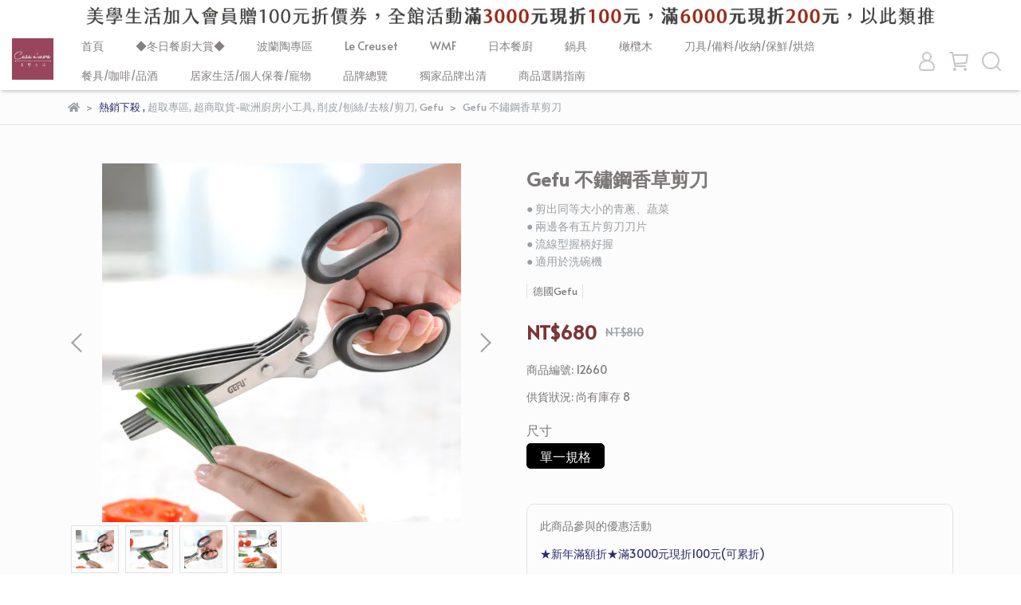

--- FILE ---
content_type: text/html; charset=utf-8
request_url: https://www.casanmore.com.tw/products/gefu12660
body_size: 89128
content:
<!DOCTYPE html>
<html lang="zh-TW" style="height:100%;">
  <head>
      <script>
        window.dataLayer = window.dataLayer || [];
      </script>
    <!-- Google Tag Manager -->
            <script>(function(w,d,s,l,i){w[l]=w[l]||[];w[l].push({'gtm.start':
            new Date().getTime(),event:'gtm.js'});var f=d.getElementsByTagName(s)[0],
            j=d.createElement(s),dl=l!='dataLayer'?'&l='+l:'';j.async=true;j.src=
            'https://www.googletagmanager.com/gtm.js?id='+i+dl;f.parentNode.insertBefore(j,f);
            })(window,document,'script','dataLayer','GTM-K4MTLGR');</script>
          
            <script>(function(w,d,s,l,i){w[l]=w[l]||[];w[l].push({'gtm.start':
            new Date().getTime(),event:'gtm.js'});var f=d.getElementsByTagName(s)[0],
            j=d.createElement(s),dl=l!='dataLayer'?'&l='+l:'';j.async=true;j.src=
            'https://www.googletagmanager.com/gtm.js?id='+i+dl;f.parentNode.insertBefore(j,f);
            })(window,document,'script','dataLayer','GTM-NTWFFDVL');</script>
          <script>var google_tag_manager_id = 'GTM-K4MTLGR';</script>
<!-- End Google Tag Manager -->
      <!-- CYBERBIZ Google Tag Manager -->
      <script>(function(w,d,s,l,i){w[l]=w[l]||[];w[l].push({'gtm.start':
      new Date().getTime(),event:'gtm.js'});var f=d.getElementsByTagName(s)[0],
      j=d.createElement(s),dl=l!='dataLayer'?'&l='+l:'';j.async=true;j.src=
      'https://www.googletagmanager.com/gtm.js?id='+i+dl;f.parentNode.insertBefore(j,f);
      })(window,document,'script','cyb','GTM-TXD9LVJ');</script>
      <!-- End CYBERBIZ Google Tag Manager -->
    
    <meta charset="utf-8">
<meta http-equiv="X-UA-Compatible" content="IE=edge">
<meta name="viewport" content="width=device-width, initial-scale=1">
<link rel="icon" href="//cdn1.cybassets.com//cdn1.cybassets.com/media/W1siZiIsIjgyNzIvYXR0YWNoZWRfcGhvdG9zLzdkYzIxNmZhYjZjNWMxMjUzZDU4MTQ3MjUyOGVmZWU2YmFkZDg2ZDIyM2E1NjFiM2U4MmM1NWRkYWJkMWI0NDYuanBlZyJdXQ.jpeg?convert=false&sha=95c67167f04a6b80">
<link rel="apple-touch-icon" href="//cdn1.cybassets.com//cdn1.cybassets.com/media/W1siZiIsIjgyNzIvYXR0YWNoZWRfcGhvdG9zLzdkYzIxNmZhYjZjNWMxMjUzZDU4MTQ3MjUyOGVmZWU2YmFkZDg2ZDIyM2E1NjFiM2U4MmM1NWRkYWJkMWI0NDYuanBlZyJdXQ.jpeg?convert=false&sha=95c67167f04a6b80">

<meta property="og:site_name" content="Casa n' More 美學生活" />

<!-- og tag -->


<!-- og image -->

  <meta property="og:image" content="https://cdn1.cybassets.com/media/W1siZiIsIjgyNzIvcHJvZHVjdHMvNDI0MjMwLzEwMDAtR2VmdS1HTVIwMS1NMi1EMV8wYzA3ODY4NzgzODcwNzIxOTFkMi5qcGVnIl0sWyJwIiwidGh1bWIiLCIyNDB4MjQwIl1d.jpeg?sha=8e42b333e3513887" />


<title>
  
    Gefu 廚房工具 不鏽鋼香草剪刀,Gefu, 德國廚房工具 Casa n' More 美學生活
  
</title>



<script src='//cdn1.cybassets.com/frontend/shop/useSettingsData-0770317faa8a3db5.js' type='text/javascript'></script>



  <script>
    window.setSettingsData({"draggable_sections":{"404":[],"index":["1717474465689_0","1680227994054_1","_index_product_banner","1685591550719_4","1737343905788_4","1666868613307_1","1740970473131_2","1666952698739_1","1754030246603_2","1698823906604_1","1675236323172_4","1689565723098_1","1680765190885_1","1692086478919_4","1666860590750_1","1672801556564_1","1669865055647_1","1675817597555_1","1710728034435_4","1698826459194_4","1737343902226_4","1680769832936_1","1719815121879_4","1684378275119_4","1682588221553_4","1680767510281_4","1666774861709_4","1675236389036_4","1693445019438_4"],"product":["product_info","product_description","board_comments","related_products"],"collection":[],"category":[],"blog":[],"article":[],"cart":[],"contact":[],"express_delivery":[],"search":[],"combo_product":["combo_product_info","combo_product_desc","board_comments"]},"sections":{"navbar":{"type":"navbar","visible":true,"settings":{"navbar_image_logo_url":"//cdn1.cybassets.com/media/W1siZiIsIjgyNzIvYXR0YWNoZWRfcGhvdG9zLzkyMGUyOGViYWE2YzUwOGM1ZjZmZWNkNTMwZDg2ZjEwYTI3M2MwNzY5YzY0YmU5Njg4NjkyMWNmNTk3ODlkZjguanBlZyJdXQ.jpeg?sha=7845625020770bc6","navbar_image_logo_tablet_url":"","navbar_image_logo_mobile_url":"","main_nav":"main-menu","slider_primary_linklist":"main-menu","slider_primary_linklist_set_open":true,"nav_show_three_dimension":true,"search_enabled":true,"display_only_index":false,"dict_header_banner_image_url":"//cdn1.cybassets.com/media/W1siZiIsIjgyNzIvYXR0YWNoZWRfcGhvdG9zLzE3ODlmOWNhYWMyNmQ3ZmJjODU2MGYyMDA1MzlmZDgzZTExNzQ0NjRhMjAxNzBmMTg1ZjFhYTE3NzRmNWYyNTIuanBlZyJdXQ.jpeg?sha=a25d728efac76c21","dict_header_banner_image_tablet_url":"//cdn1.cybassets.com/media/W1siZiIsIjgyNzIvYXR0YWNoZWRfcGhvdG9zLzE3ODlmOWNhYWMyNmQ3ZmJjODU2MGYyMDA1MzlmZDgzZTExNzQ0NjRhMjAxNzBmMTg1ZjFhYTE3NzRmNWYyNTIuanBlZyJdXQ.jpeg?sha=a25d728efac76c21","dict_header_banner_image_mobile_url":"//cdn1.cybassets.com/media/W1siZiIsIjgyNzIvYXR0YWNoZWRfcGhvdG9zLzE3ODlmOWNhYWMyNmQ3ZmJjODU2MGYyMDA1MzlmZDgzZTExNzQ0NjRhMjAxNzBmMTg1ZjFhYTE3NzRmNWYyNTIuanBlZyJdXQ.jpeg?sha=a25d728efac76c21","dict_header_banner_link":"","display_count_down":false,"navbar_display_style":"rowNav","menu_display_style":"three_dimension_menu","header_banner_start":"","header_banner_end":"","timer_text_color":"#c39d6f","timer_bg_color":"#2b2b6e","navbar_background_transparent":false,"header_banner_image_alt":"","link_menu_enabled":false,"link_menu":"undefined","display_banner_type":"imageBanner","header_banner_simple_text_size":"12","header_banner_simple_text_color":"#ffffff","header_banner_simple_bg":"#000000","logo_height":"","mobile_logo_position":"left"},"custom_name":"導覽列"},"footer":{"type":"footer","visible":true,"settings":{"footer_link":"footer","display_facebook":true,"shop_facebook":"https://www.facebook.com/casanmore/","display_instagram":true,"shop_instagram":"https://www.instagram.com/casanmore/","display_line":true,"shop_line":"https://lin.ee/cdQ7v8t","display_youtube":false,"shop_youtube":"https://www.youtube.com/","footer_link_arrangement":"display_x"},"block_order":["default_link_list","default_contact_info","1670997976790_2"],"blocks":{"default_link_list":{"type":"link_list_setting","custom_name":"選單","thumbnail":"list","draggable":true,"visible":true,"settings":{"footer_link":"footer","dict_link_list_block_title":"關於我們"}},"default_contact_info":{"type":"contact_info_setting","custom_name":"聯絡資訊","thumbnail":"contactInfo","draggable":true,"visible":true,"settings":{"display_phone":true,"display_fax_number":false,"shop_fax_number":"0222345678","display_shop_email":true,"display_shop_address":false,"display_office_time":true,"shop_office_time":"10:00-17:00","dict_contact_info_block_title":"聯絡資訊","dict_phone_number":"03-6221311#999","dict_shop_email":"service03@casanmore.com.tw ","dict_shop_address":"新竹縣湖口鄉達生二街337號3樓","dict_shop_office_time":"08:30-17:30"}},"1670997976790_2":{"type":"rich_text_editor_setting","custom_name":"自訂文字","visible":true,"settings":{"dict_rich_text_title":"美學生活","dict_rich_text_content":"\u003cp\u003e公司名稱：歐德臻品有限公司\u003c/p\u003e\n\u003cp\u003e統一編號：54028315\u003c/p\u003e\n"}}},"custom_name":"頁腳"},"_main_slider_custom":{"type":"_main_slider_custom","visible":true,"blocks":{"display_main_slider_item_1":{"type":"image","visible":true,"settings":{"dict_link":"/collections/2022casa","dict_image_url":"//cdn1.cybassets.com/media/W1siZiIsIjgyNzIvYXR0YWNoZWRfcGhvdG9zLzEzMjlhYThkZTM0NGJlNjc1ZjllNjJkZDFlYzhkYjVlMDQxZjQ1NjJiYjBhYzNhNDhjY2Q4ZjU5OGEyNjQzNmIuanBlZyJdXQ.jpeg?sha=48666c259a5da0a3","dict_tablet_image_url":"","dict_mobile_image_url":""},"custom_name":"素材"},"display_main_slider_item_2":{"type":"image","visible":true,"settings":{"dict_link":"/collections/本月熱銷品下殺","dict_image_url":"//cdn1.cybassets.com/media/W1siZiIsIjgyNzIvYXR0YWNoZWRfcGhvdG9zLzNjNTNjZWRmNmZjNDVlMWQ1NDk5M2Q5ZDM1MzYwNDdhMmUxZjllNDRlNzZiOWNhOGEyMzNkNjJkYjIxMWE1ZjMuanBlZyJdXQ.jpeg?sha=7bdfb60b7b59745d","dict_tablet_image_url":"","dict_mobile_image_url":""},"custom_name":"素材"},"display_main_slider_item_3":{"type":"image","visible":true,"settings":{"dict_link":"/collections/精選媽咪燉鍋6折起","dict_image_url":"//cdn1.cybassets.com/media/W1siZiIsIjgyNzIvYXR0YWNoZWRfcGhvdG9zL2I4NjMwMGQ2ODJkOTkxNDFjNjAzY2U4ZWQ1MDkwYmJmZDNkNjkwMDNmYTJmNDUyZGEzNDViYjBmYmMxZDcwOGIuanBlZyJdXQ.jpeg?sha=0503df62fa6e5efa","dict_tablet_image_url":"//cdn1.cybassets.com/media/W1siZiIsIjgyNzIvYXR0YWNoZWRfcGhvdG9zLzIwMjM0ZTE4Mjc4NjE4NDAyMWM5NDY4ZTQzNjc0MGNjNzNkYzUzMTNhZDQwMTI4OTk5MjAzMjFiMDBjMmVjNmMuanBlZyJdXQ.jpeg?sha=e7dfdebd3bc393a2","dict_mobile_image_url":"//cdn1.cybassets.com/media/W1siZiIsIjgyNzIvYXR0YWNoZWRfcGhvdG9zL2IyMWJlMmY3OWI2YTg2OWI5YTBkZmE1ZGQ4NDU1MzkwNWE4ZDU2ZmQ2MzhiMmQzOGEyOGUwMGEyYWUyN2Y5OTIuanBlZyJdXQ.jpeg?sha=9d492cec91626a7a"},"custom_name":"素材"},"display_main_slider_item_4":{"type":"image","visible":true,"settings":{"dict_link":"/collections/日本餐瓷399元起","dict_image_url":"//cdn1.cybassets.com/media/W1siZiIsIjgyNzIvYXR0YWNoZWRfcGhvdG9zLzU2MTM5OTQ1YmRjNGRiYzVlOGFkNzVmYWJkMGVjYzI3OTExMjFkNmMxMTgzOTEyZDJmMDg4ZDdlNTU1MjY4YzIuanBlZyJdXQ.jpeg?sha=24f3ebcf937b4de1","dict_tablet_image_url":"//cdn1.cybassets.com/media/W1siZiIsIjgyNzIvYXR0YWNoZWRfcGhvdG9zLzQzMmI0YmFhMzNiYmUzYzI5NzVhN2FmOGU1ZGIzOWJiYjllZWNkOGZjMjBkOGQ3ZmVjN2NiM2VlMTgwZWM2OWUuanBlZyJdXQ.jpeg?sha=ea7966871391aaaf","dict_mobile_image_url":"//cdn1.cybassets.com/media/W1siZiIsIjgyNzIvYXR0YWNoZWRfcGhvdG9zLzBhYTNjYTEwODk0MmZiYjhkNWExOGJhYWVlN2ViYWIxNzE1YWJmNjc3ZmZkYTg1Mjc0MmI3MDc5Nzk5NGQ0MDkuanBlZyJdXQ.jpeg?sha=9a87c24aa62d5df7"},"custom_name":"素材"},"display_main_slider_item_5":{"type":"image","visible":true,"settings":{"dict_link":"/collections/秋日沉穩系餐瓷","dict_image_url":"//cdn1.cybassets.com/media/W1siZiIsIjgyNzIvYXR0YWNoZWRfcGhvdG9zLzMzMDM0NTk2MmFkMmQ5YTQwNTc3ZmQxNzI0MzRmNzBmZTM4NGVjOWU4MmFhZDA5NWM0NmFmN2JhNzI4YmVkMWMuanBlZyJdXQ.jpeg?sha=72c544ef76be72c9","dict_tablet_image_url":"//cdn1.cybassets.com/media/W1siZiIsIjgyNzIvYXR0YWNoZWRfcGhvdG9zLzcxNTk0YmI2YmRmNTEzZDE4YTc0MmVmMDBiMTg0ZmUwOTg5NDczYThhMTVmNjA3ZGU2NWU5MjM0ODZhMGJkNGMuanBlZyJdXQ.jpeg?sha=e87194c0199a8cd5","dict_mobile_image_url":"//cdn1.cybassets.com/media/W1siZiIsIjgyNzIvYXR0YWNoZWRfcGhvdG9zLzcxNTk0YmI2YmRmNTEzZDE4YTc0MmVmMDBiMTg0ZmUwOTg5NDczYThhMTVmNjA3ZGU2NWU5MjM0ODZhMGJkNGMuanBlZyJdXQ.jpeg?sha=e87194c0199a8cd5"},"custom_name":"素材"}},"block_order":["display_main_slider_item_1","display_main_slider_item_2"],"settings":{"margin_x":"","margin_bottom":"50","mobile_margin_x":"0","mobile_margin_bottom":"50","swiper_delay":"5"},"custom_name":"輪播素材"},"_index_product_banner":{"type":"_index_product_banner","visible":true,"settings":{"dict_link":"/collections/單件折扣專區","dict_image_url":"//cdn1.cybassets.com/media/W1siZiIsIjgyNzIvYXR0YWNoZWRfcGhvdG9zLzE3Njg0NDc4NDJfQk40LTE5MjBYOTYwLmpwZy5qcGVnIl1d.jpeg?sha=05c6a0ba26e659ba","dict_tablet_image_url":"//cdn1.cybassets.com/media/W1siZiIsIjgyNzIvYXR0YWNoZWRfcGhvdG9zLzE3Njg0NDc4NDJfQk40LTk2MFg3NjAuanBnLmpwZWciXV0.jpeg?sha=088b3e016c9cbd07","dict_mobile_image_url":"//cdn1.cybassets.com/media/W1siZiIsIjgyNzIvYXR0YWNoZWRfcGhvdG9zLzE3Njg0NDc4NDJfQk40LTk2MFg3NjAuanBnLmpwZWciXV0.jpeg?sha=088b3e016c9cbd07","cta_btn_display_style":"topPosition","cta_btn_text":"了解更多","cta_btn_bg_color":"#000000","cta_btn_text_color":"#ffffff","margin_x":"250","margin_bottom":"15","mobile_margin_x":"15","mobile_margin_bottom":"15","display_cta_btn":false},"custom_name":"橫幅廣告"},"_index_8_blocks":{"type":"_index_8_blocks","visible":false,"settings":{"dict_title":"本月推薦","collection_handle":"本月熱銷品下殺","limit":"8","old_container_setting":true,"margin_x":"300","margin_bottom":"50","mobile_margin_x":"24","mobile_margin_bottom":"15","product_display":"displayAll"},"custom_name":"商品分類"},"_index_4_blogs":{"type":"_index_4_blogs","visible":true,"blocks":{"index_4_blogs_1":{"type":"blog","visible":true,"settings":{"blog_handle":"news"}},"index_4_blogs_2":{"type":"blog","visible":true,"settings":{"blog_handle":"news"}},"index_4_blogs_3":{"type":"blog","visible":true,"settings":{"blog_handle":"news"}},"index_4_blogs_4":{"type":"blog","visible":true,"settings":{"blog_handle":"news"}}},"block_order":["index_4_blogs_1","index_4_blogs_2","index_4_blogs_3","index_4_blogs_4"],"settings":{"dict_title":"更多資訊"}},"_index_4_blocks":{"type":"_index_4_blocks","visible":false,"blocks":{"display_index_4_block_1":{"type":"image","visible":true,"settings":{"title":"","dict_link":"/collections/單件1111元專區","dict_image_url":"//cdn1.cybassets.com/media/W1siZiIsIjgyNzIvYXR0YWNoZWRfcGhvdG9zL2I3ZTFlMGFiMzlmYmE5M2E0YzczODc0MjdmMGQ2ODBlYjdhMzBiMzVkMzA1Zjc2NGQyYzZjYzEwOGY4Yzk2NTkuanBlZyJdXQ.jpeg?sha=c9c3bf68f4cba4d4","dict_tablet_image_url":"","dict_mobile_image_url":"","block_propotion":"25"},"custom_name":"圖片"},"1666774713383_0":{"type":"image","custom_name":"圖片","visible":true,"settings":{"dict_image_url":"//cdn1.cybassets.com/media/W1siZiIsIjgyNzIvYXR0YWNoZWRfcGhvdG9zL2RlNWU3YTU0ODg2ZjRhMWFmNTRjNGEzYzY3NmU2Mjg2ZjkyNzkxZjM1OTJmNWMwYjE5NTFkZWVjOWZiMzAwNjEuanBlZyJdXQ.jpeg?sha=cbb5dbe27f4184ef","dict_tablet_image_url":"","dict_mobile_image_url":"","dict_link":"/collections/獨家出清專區48折起","block_propotion":"33.3"}},"1666774715479_0":{"type":"image","custom_name":"圖片","visible":false,"settings":{"dict_image_url":"//cdn1.cybassets.com/media/W1siZiIsIjgyNzIvYXR0YWNoZWRfcGhvdG9zLzVmYjIzNzMzYTJmYWQ5M2FlZWQ4YmQ4ODdiMWRlYzkzYWEyYzFjMDE2ZmQ4ODA0MDZlOGMxYmVhNDg0ODZhNzcuanBlZyJdXQ.jpeg?sha=9e725a5c8c30eec6","dict_tablet_image_url":"//cdn1.cybassets.com/media/W1siZiIsIjgyNzIvYXR0YWNoZWRfcGhvdG9zL2MwNmI2ZTdkZDVhYzM1ZTUwY2Y1YjY5ZmVlNmFmODBmMTI0NzNkYWZiZjM2ZmYzYmI5ODFiNzllZGViYThmN2IuanBlZyJdXQ.jpeg?sha=ecc23b454e8731c5","dict_mobile_image_url":"//cdn1.cybassets.com/media/W1siZiIsIjgyNzIvYXR0YWNoZWRfcGhvdG9zL2MwNmI2ZTdkZDVhYzM1ZTUwY2Y1YjY5ZmVlNmFmODBmMTI0NzNkYWZiZjM2ZmYzYmI5ODFiNzllZGViYThmN2IuanBlZyJdXQ.jpeg?sha=ecc23b454e8731c5","dict_link":"/collections/滿版花150","block_propotion":""}},"1666859389826_0":{"type":"image","custom_name":"圖片","visible":true,"settings":{"dict_image_url":"//cdn1.cybassets.com/media/W1siZiIsIjgyNzIvYXR0YWNoZWRfcGhvdG9zLzRkMGI0YzRjOWViYzc1NjljMGQ5MjdiN2EyZjdjODE0NGNiMWYxNGM5NTc0NDU5ODZhNmQ1ZDg2MjU3N2YzN2EuanBlZyJdXQ.jpeg?sha=5fa39ef27cc245e4","dict_tablet_image_url":"//cdn1.cybassets.com/media/W1siZiIsIjgyNzIvYXR0YWNoZWRfcGhvdG9zL2JhZDEwNWFlM2IyY2Q1NjhkMWM3MDAxMjc3ODc2NjNkZDFiNjk2ODRjZTg3OWY2MWY4YzZiOGU2MGVjZDJiNmYuanBlZyJdXQ.jpeg?sha=8aaef70297f8aee1","dict_mobile_image_url":"//cdn1.cybassets.com/media/W1siZiIsIjgyNzIvYXR0YWNoZWRfcGhvdG9zL2JhZDEwNWFlM2IyY2Q1NjhkMWM3MDAxMjc3ODc2NjNkZDFiNjk2ODRjZTg3OWY2MWY4YzZiOGU2MGVjZDJiNmYuanBlZyJdXQ.jpeg?sha=8aaef70297f8aee1","dict_link":"/collections/manufaktura","block_propotion":""}},"1671073826098_0":{"type":"image","custom_name":"圖片","visible":true,"settings":{"dict_image_url":"//cdn1.cybassets.com/media/W1siZiIsIjgyNzIvYXR0YWNoZWRfcGhvdG9zLzVhY2UxNGI0MjRjYjc2MDU4ZWM1ZDJlZjk5Zjk3ODNhZDc2MDM4OWNkZmMwMGJmYmEwNmVmMTAwYTMwMThkY2QuanBlZyJdXQ.jpeg?sha=e3842723f0a8eebb","dict_tablet_image_url":"//cdn1.cybassets.com/media/W1siZiIsIjgyNzIvYXR0YWNoZWRfcGhvdG9zLzBkZjhhYzVkMGZiMDNkZTBkZmE3YmEwNjcwZjk4NmUyNjQ1YzRlZDlmZGM0MDM3ZmVlMDJlYjQ4YjFkODQ0MzEuanBlZyJdXQ.jpeg?sha=f9900d9bf318df8b","dict_mobile_image_url":"//cdn1.cybassets.com/media/W1siZiIsIjgyNzIvYXR0YWNoZWRfcGhvdG9zLzBkZjhhYzVkMGZiMDNkZTBkZmE3YmEwNjcwZjk4NmUyNjQ1YzRlZDlmZGM0MDM3ZmVlMDJlYjQ4YjFkODQ0MzEuanBlZyJdXQ.jpeg?sha=f9900d9bf318df8b","dict_link":"/collections/vena","block_propotion":""}},"1672800576612_0":{"type":"image","custom_name":"圖片","visible":false,"settings":{"dict_image_url":"/theme_src/i18n_shoestore/default_img/index_4_blocks_1.jpg","dict_tablet_image_url":"","dict_mobile_image_url":"","dict_link":""}}},"block_order":["1666859389826_0","1671073826098_0","1666774715479_0","1672800576612_0"],"custom_name":"自訂排版設計","settings":{"margin_x":"250","margin_bottom":"25","mobile_margin_x":"0","mobile_margin_bottom":"10","mobile_columns":2,"margin_block":"10","mobile_margin_block":"10"}},"custom_text":{"type":"custom_text","visible":true,"settings":{}},"blog":{"type":"blog","visible":true,"settings":{"article_limit_in_blog_page":"6"}},"article":{"type":"article","visible":true,"settings":{"display_blog_menu":true,"dict_blog_tags_title":"文章分類","blog_latest_post_limit":"2"}},"category":{"type":"category","visible":true,"settings":{"category_sidebar_set_open":false,"category_product_block_limit":"4","category_product_swiper_item_limit":"6","category_product_item_limit":"18"}},"shop_setting":{"type":"shop_setting","visible":true,"settings":{"favicon_image_url":"//cdn1.cybassets.com/media/W1siZiIsIjgyNzIvYXR0YWNoZWRfcGhvdG9zLzdkYzIxNmZhYjZjNWMxMjUzZDU4MTQ3MjUyOGVmZWU2YmFkZDg2ZDIyM2E1NjFiM2U4MmM1NWRkYWJkMWI0NDYuanBlZyJdXQ.jpeg?sha=95c67167f04a6b80","og_image_url":"//cdn1.cybassets.com/media/W1siZiIsIjgyNzIvYXR0YWNoZWRfcGhvdG9zLzdkYzIxNmZhYjZjNWMxMjUzZDU4MTQ3MjUyOGVmZWU2YmFkZDg2ZDIyM2E1NjFiM2U4MmM1NWRkYWJkMWI0NDYuanBlZyJdXQ.jpeg?sha=95c67167f04a6b80","shop_title":"2026元旦慶！全館36折起，滿3000現折100元滿6000元折200元！","shop_description":"Le Creuset3件6折！Staub、AMT、寶迪、Turk全品牌68折起，WMF和波蘭陶2件78折！全年度最優惠的折扣千萬別錯過","shop_keywords":"le creuset,staub,波蘭陶,wmf,berndes,lc,橄欖木,餐盤,陶瓷,不沾鍋,鑄鐵鍋,鐵鍋,柳宗理,不鏽鋼,雙人牌,日本鐵鍋"},"custom_name":"全站設定"},"color_settings":{"type":"color_settings","visible":true,"settings":{"button_color":"#000000","button_text_color":"#FFFFFF","accent_color":"#2B2B6E","heading_color":"#7c7777","text_color":"#9A9EA2","price_color":"#C39D6F","discount_price_color":"#7c3534","theme_bg_color":"#fcfcfc","product_border_color":"#E2E2E2","nav_logo_bg_color":"#ffffff","nav_menu_bg_color":"#fff","nav_menu_text_color":"#868181","nav_menu_icon_color":"#ccc5c5","footer_bg_color":"#000000","footer_text_color":"#FFFFFF","checkout_button_color":"#000000","checkout_accent_color":"#2b2b6e","tips_text_color":"#0C5460"},"custom_name":"顏色設定"},"popup":{"type":"popup","visible":true,"blocks":{"popup_block_1":{"type":"image","visible":false,"settings":{"dict_image_url":"//cdn1.cybassets.com/media/W1siZiIsIjgyNzIvYXR0YWNoZWRfcGhvdG9zLzlkZjViMGI5YmM5ZGU1MjQ0ZmRiNWIzODI4YTNhMmRmOWVmNjZkY2VmMjdmNjkyNTYwNjdjMjVkOThiMGNjZjEuanBlZyJdXQ.jpeg?sha=fccf19f665b8268f","icon_size":"small"},"custom_name":"圖片"}},"block_order":["popup_block_1"],"settings":{},"custom_name":"彈窗廣告"},"product_info":{"type":"product_info","visible":true,"settings":{"display_product_sku":true,"dict_vip_custom_price_text":"","dict_vip_custom_price_href":""}},"product_description":{"type":"product_description","visible":true},"related_products":{"type":"related_products","visible":true,"settings":{"display_related_cols":true,"use_custom_related_cols":true,"dict_group_related_cols_related_product":"相關商品","related_products_limit":"4"}},"contact":{"type":"contact","visible":true,"settings":{"show_google_map":true,"show_google_map_iframe":"\u003ciframe src=\"https://www.google.com/maps/embed?pb=!1m18!1m12!1m3!1d3613.6479170127777!2d121.56760821400371!3d25.07991984260527!2m3!1f0!2f0!3f0!3m2!1i1024!2i768!4f13.1!3m3!1m2!1s0x3442ac6fbd841bbd%3A0x64e16bcf25e3da31!2zMTE05Y-w5YyX5biC5YWn5rmW5Y2A55Ge5YWJ6LevNTEz5be3MzDomZ8!5e0!3m2!1szh-TW!2stw!4v1485156761267\" width=\"600\" height=\"450\" frameborder=\"0\" style=\"border:0\" allowfullscreen\u003e\u003c/iframe\u003e"}},"collection":{"type":"collection","visible":true,"settings":{"collection_sidebar":"main-menu","collection_sidebar_set_open":false,"collection_pagination_limit":"24"}},"404":{"type":"404","visible":true,"settings":{"image_url":"/theme_src/i18n_shoestore/default_img/404_img.png"}},"blogs_all":{"type":"blogs_all","visible":true,"settings":{}},"bundle_discounts":{"type":"bundle_discounts","visible":true,"settings":{}},"cart":{"type":"cart","visible":true,"settings":{}},"cart_empty":{"type":"cart_empty","visible":true,"settings":{}},"page":{"type":"page","visible":true,"settings":{}},"search":{"type":"search","visible":true,"settings":{"search_link_list":"main-menu"}},"customers/account":{"type":"customers/account","visible":true,"settings":{}},"customers/account_edit":{"type":"customers/account_edit","visible":true,"settings":{}},"customers/activate_account":{"type":"customers/activate_account","visible":true,"settings":{}},"customers/addresses":{"type":"customers/addresses","visible":true,"settings":{}},"customers/bonus_points":{"type":"customers/bonus_points","visible":true,"settings":{}},"customers/cancel":{"type":"customers/cancel","visible":true,"settings":{}},"customers/coupons":{"type":"customers/coupons","visible":true,"settings":{}},"customers/forgot_password":{"type":"customers/forgot_password","visible":true,"settings":{}},"customers/login":{"type":"customers/login","visible":true,"settings":{}},"customers/message":{"type":"customers/message","visible":true,"settings":{}},"customers/messages":{"type":"customers/messages","visible":true,"settings":{}},"customers/modify_password":{"type":"customers/modify_password","visible":true,"settings":{}},"customers/order":{"type":"customers/order","visible":true,"settings":{}},"customers/orders":{"type":"customers/orders","visible":true,"settings":{}},"customers/periodic_order":{"type":"customers/periodic_order","visible":true,"settings":{}},"customers/periodic_orders":{"type":"customers/periodic_orders","visible":true,"settings":{}},"customers/register":{"type":"customers/register","visible":true,"settings":{}},"customers/reset_password":{"type":"customers/reset_password","visible":true,"settings":{}},"customers/return":{"type":"customers/return","visible":true,"settings":{}},"customers/tracking_items":{"type":"customers/tracking_items","visible":true,"settings":{}},"express_delivery-navbar":{"type":"express_delivery-navbar","visible":true,"settings":{}},"express_delivery-content":{"type":"express_delivery-content","visible":true,"settings":{}},"express_delivery_index_4_blocks":{"type":"_index_4_blocks","visible":false,"blocks":{"express_delivery_display_index_4_block_1":{"type":"image","visible":true,"settings":{"title":"","dict_link":"","dict_image_url":"/theme_src/i18n_shoestore/default_img/index_4_blocks_1.jpg","dict_tablet_image_url":"","dict_mobile_image_url":""}}},"block_order":["express_delivery_display_index_4_block_1"]},"board_comments":{"type":"board_comments","visible":true,"settings":{},"custom_name":"商品評論","thumbnail":"list","draggable":false},"1666774830254_4":{"type":"_index_4_blocks","custom_name":"自訂排版設計","visible":true,"settings":{"margin_x":"0","margin_bottom":"50","mobile_margin_x":"0","mobile_margin_bottom":"50","mobile_columns":1},"blocks":{"1666774830256_0":{"type":"image","custom_name":"圖片","visible":true,"settings":{"dict_image_url":"//cdn1.cybassets.com/media/W1siZiIsIjgyNzIvYXR0YWNoZWRfcGhvdG9zL2RhMDMxYWYxYWFhMTVmZTMyNjcwMzAxMzQ3NWEwMzEyOWVjYTA0OGU2NWY4N2QyNmEyYjBkNjZlOWI1ZDEyMTEuanBlZyJdXQ.jpeg?sha=9895476a284ffa61","dict_tablet_image_url":"//cdn1.cybassets.com/media/W1siZiIsIjgyNzIvYXR0YWNoZWRfcGhvdG9zL2RhMDMxYWYxYWFhMTVmZTMyNjcwMzAxMzQ3NWEwMzEyOWVjYTA0OGU2NWY4N2QyNmEyYjBkNjZlOWI1ZDEyMTEuanBlZyJdXQ.jpeg?sha=9895476a284ffa61","dict_mobile_image_url":"//cdn1.cybassets.com/media/W1siZiIsIjgyNzIvYXR0YWNoZWRfcGhvdG9zL2RhMDMxYWYxYWFhMTVmZTMyNjcwMzAxMzQ3NWEwMzEyOWVjYTA0OGU2NWY4N2QyNmEyYjBkNjZlOWI1ZDEyMTEuanBlZyJdXQ.jpeg?sha=9895476a284ffa61","dict_link":"/collections/不沾鍋特輯","block_propotion":"20"}},"1666774945425_0":{"type":"image","custom_name":"圖片","visible":true,"settings":{"dict_image_url":"//cdn1.cybassets.com/media/W1siZiIsIjgyNzIvYXR0YWNoZWRfcGhvdG9zLzgwOWFhZmVkYjc3ZjMyZTcyODg1ODhlYTVkMzVjYzNmMjY2MDQ2MDMzMWExZDc0Zjc4YzNhMTZkNzMzOWFiNDkuanBlZyJdXQ.jpeg?sha=f9e3a6e965629fe0","dict_tablet_image_url":"//cdn1.cybassets.com/media/W1siZiIsIjgyNzIvYXR0YWNoZWRfcGhvdG9zLzgwOWFhZmVkYjc3ZjMyZTcyODg1ODhlYTVkMzVjYzNmMjY2MDQ2MDMzMWExZDc0Zjc4YzNhMTZkNzMzOWFiNDkuanBlZyJdXQ.jpeg?sha=f9e3a6e965629fe0","dict_mobile_image_url":"//cdn1.cybassets.com/media/W1siZiIsIjgyNzIvYXR0YWNoZWRfcGhvdG9zLzgwOWFhZmVkYjc3ZjMyZTcyODg1ODhlYTVkMzVjYzNmMjY2MDQ2MDMzMWExZDc0Zjc4YzNhMTZkNzMzOWFiNDkuanBlZyJdXQ.jpeg?sha=f9e3a6e965629fe0","dict_link":"/collections/熱銷鐵鍋","block_propotion":"20"}},"1666774947295_0":{"type":"image","custom_name":"圖片","visible":true,"settings":{"dict_image_url":"//cdn1.cybassets.com/media/W1siZiIsIjgyNzIvYXR0YWNoZWRfcGhvdG9zL2VhOGM1NDdjMTAxZjAzNWI0NGRiNzQ0Mzk4NzgwZmY2NmIxZTgyODc3NzFmMDQ1NGViN2M0ZjcyZTRiMTA1YWIuanBlZyJdXQ.jpeg?sha=c83d46476637afa9","dict_tablet_image_url":"//cdn1.cybassets.com/media/W1siZiIsIjgyNzIvYXR0YWNoZWRfcGhvdG9zL2VhOGM1NDdjMTAxZjAzNWI0NGRiNzQ0Mzk4NzgwZmY2NmIxZTgyODc3NzFmMDQ1NGViN2M0ZjcyZTRiMTA1YWIuanBlZyJdXQ.jpeg?sha=c83d46476637afa9","dict_mobile_image_url":"//cdn1.cybassets.com/media/W1siZiIsIjgyNzIvYXR0YWNoZWRfcGhvdG9zL2VhOGM1NDdjMTAxZjAzNWI0NGRiNzQ0Mzk4NzgwZmY2NmIxZTgyODc3NzFmMDQ1NGViN2M0ZjcyZTRiMTA1YWIuanBlZyJdXQ.jpeg?sha=c83d46476637afa9","dict_link":"/collections/日本餐廚大賞","block_propotion":"20"}}},"block_order":["1666774830256_0","1666774945425_0","1666774947295_0"]},"1666774957138_4":{"type":"_index_4_blocks","custom_name":"自訂排版設計","visible":true,"settings":{"margin_x":"250","margin_bottom":"10","mobile_margin_x":"60","mobile_margin_bottom":"10","mobile_columns":1},"blocks":{"1666774957139_0":{"type":"image","custom_name":"圖片","visible":true,"settings":{"dict_image_url":"//cdn1.cybassets.com/media/W1siZiIsIjgyNzIvYXR0YWNoZWRfcGhvdG9zL2RhMDMxYWYxYWFhMTVmZTMyNjcwMzAxMzQ3NWEwMzEyOWVjYTA0OGU2NWY4N2QyNmEyYjBkNjZlOWI1ZDEyMTEuanBlZyJdXQ.jpeg?sha=9895476a284ffa61","dict_tablet_image_url":"","dict_mobile_image_url":"","dict_link":"/collections/不沾鍋特輯","block_propotion":""}},"1666774968314_0":{"type":"image","custom_name":"圖片","visible":true,"settings":{"dict_image_url":"//cdn1.cybassets.com/media/W1siZiIsIjgyNzIvYXR0YWNoZWRfcGhvdG9zLzgwOWFhZmVkYjc3ZjMyZTcyODg1ODhlYTVkMzVjYzNmMjY2MDQ2MDMzMWExZDc0Zjc4YzNhMTZkNzMzOWFiNDkuanBlZyJdXQ.jpeg?sha=f9e3a6e965629fe0","dict_tablet_image_url":"","dict_mobile_image_url":"","dict_link":"/collections/熱銷鐵鍋","block_propotion":""}},"1666782642374_0":{"type":"image","custom_name":"圖片","visible":true,"settings":{"dict_image_url":"/theme_src/i18n_shoestore/default_img/index_4_blocks_1.jpg","dict_tablet_image_url":"","dict_mobile_image_url":"","dict_link":""}},"1666782644003_0":{"type":"image","custom_name":"圖片","visible":true,"settings":{"dict_image_url":"/theme_src/i18n_shoestore/default_img/index_4_blocks_1.jpg","dict_tablet_image_url":"","dict_mobile_image_url":"","dict_link":""}},"1666859854753_0":{"type":"image","custom_name":"圖片","visible":true,"settings":{"dict_image_url":"//cdn1.cybassets.com/media/W1siZiIsIjgyNzIvYXR0YWNoZWRfcGhvdG9zLzA4M2YzOGViMDE2YjA1OGUyZjk5NGVmNjZlOGNhMmZhYzM3N2I2NjUzYTA4YjgwYjY4ZWYzYzg1NDI4NTg4OTIucG5nIl1d.png?sha=7346863ce9bf1d16","dict_tablet_image_url":"","dict_mobile_image_url":"","dict_link":""}}},"block_order":["1666859854753_0"]},"1666774871734_0":{"type":"_main_slider_custom","custom_name":"輪播素材","visible":false,"settings":{"margin_x":"0","margin_bottom":"20","mobile_margin_x":"0","mobile_margin_bottom":"15","swiper_delay":"5"},"blocks":{"1666774871736_0":{"type":"image","custom_name":"素材","visible":true,"settings":{"dict_image_url":"//cdn1.cybassets.com/media/W1siZiIsIjgyNzIvYXR0YWNoZWRfcGhvdG9zL2UwZjdhNWQ4NWQzZGE1NWRhZDM2M2IyNjNiYjQxMzgyZmFkY2JmOWRjM2VhYWVmMmI2ZGEzZTZlMDljZjk2YjkuanBlZyJdXQ.jpeg?sha=8d9364f6b81e96f7","dict_tablet_image_url":"//cdn1.cybassets.com/media/W1siZiIsIjgyNzIvYXR0YWNoZWRfcGhvdG9zL2UwZjdhNWQ4NWQzZGE1NWRhZDM2M2IyNjNiYjQxMzgyZmFkY2JmOWRjM2VhYWVmMmI2ZGEzZTZlMDljZjk2YjkuanBlZyJdXQ.jpeg?sha=8d9364f6b81e96f7","dict_mobile_image_url":"//cdn1.cybassets.com/media/W1siZiIsIjgyNzIvYXR0YWNoZWRfcGhvdG9zLzZmNmRhOTAxMmQ5OGY0OGY1M2Y3N2JjMzJiM2ZiYTVhZmZlOTk0MWYwMmIyMGJlNDBlZWM3MDQ2NjRiNjQ5ZGIuanBlZyJdXQ.jpeg?sha=0d85e89c263db97c","dict_link":"/collections/turk"}},"1666777051915_0":{"type":"image","custom_name":"素材","visible":true,"settings":{"dict_image_url":"//cdn1.cybassets.com/media/W1siZiIsIjgyNzIvYXR0YWNoZWRfcGhvdG9zL2FiMDViMWQzMDcyNzhjMmI4MGE3M2U2MDExNDNlMGI2ZmYzZTAwNjJhN2Y2MWRhYjgzZDAzN2YzNDdhYjYxZWUuanBlZyJdXQ.jpeg?sha=aaa5f28c0a769869","dict_tablet_image_url":"//cdn1.cybassets.com/media/W1siZiIsIjgyNzIvYXR0YWNoZWRfcGhvdG9zL2FiMDViMWQzMDcyNzhjMmI4MGE3M2U2MDExNDNlMGI2ZmYzZTAwNjJhN2Y2MWRhYjgzZDAzN2YzNDdhYjYxZWUuanBlZyJdXQ.jpeg?sha=aaa5f28c0a769869","dict_mobile_image_url":"//cdn1.cybassets.com/media/W1siZiIsIjgyNzIvYXR0YWNoZWRfcGhvdG9zLzBjYzNkYjQwMjcwNmIxZTZhMjBmODQ0OTAzYTY3MTAyNmNhYjk2OGRiYmM3Nzk3ZDk0OTc2N2EzNWYwMDgzZjcuanBlZyJdXQ.jpeg?sha=1b9e16503568bf4e","dict_link":"/collections/wmf"}},"1671074598117_0":{"type":"image","custom_name":"素材","visible":true,"settings":{"dict_image_url":"//cdn1.cybassets.com/media/W1siZiIsIjgyNzIvYXR0YWNoZWRfcGhvdG9zL2I5YWI1NWRjZTUxNTY2NTRlZDg3ZTU1ZmE2NjQwODJiOTk0NmY5YTk4YTVjNjA3YTU2NTdiMTJmNWNmZTQzZWQuanBlZyJdXQ.jpeg?sha=36e1b67951305f39","dict_tablet_image_url":"//cdn1.cybassets.com/media/W1siZiIsIjgyNzIvYXR0YWNoZWRfcGhvdG9zL2I5YWI1NWRjZTUxNTY2NTRlZDg3ZTU1ZmE2NjQwODJiOTk0NmY5YTk4YTVjNjA3YTU2NTdiMTJmNWNmZTQzZWQuanBlZyJdXQ.jpeg?sha=36e1b67951305f39","dict_mobile_image_url":"//cdn1.cybassets.com/media/W1siZiIsIjgyNzIvYXR0YWNoZWRfcGhvdG9zLzc0NGFmNzU1NzljOTc1NjdlYmE2M2E0MjM2MmY0MWViMTI1ZGE4MzA4MDNlYTNkNzE4NWQ0ZTAwNmM1YTU5NmEuanBlZyJdXQ.jpeg?sha=10dc5e3b65222aae","dict_link":"/collections/berndes"}}},"block_order":["1666774871736_0","1666777051915_0","1671074598117_0"]},"1666774861709_4":{"type":"_index_4_blocks","custom_name":"自訂排版設計","visible":true,"settings":{"margin_x":"250","margin_bottom":"15","mobile_margin_x":"20","mobile_margin_bottom":"10","mobile_columns":2,"margin_block":"10","mobile_margin_block":"10"},"blocks":{"1666774861711_0":{"type":"image","custom_name":"圖片","visible":true,"settings":{"dict_image_url":"//cdn1.cybassets.com/media/W1siZiIsIjgyNzIvYXR0YWNoZWRfcGhvdG9zL2Y4NDY4OWYzMDcwYjhmOTM1ODczYjY3ZmNjZWViNDlhMmQ3YzVlZjA2ZjA4NmM1ZWUxYzhkNThlYWNmNmVkMTMuanBlZyJdXQ.jpeg?sha=52189691c76f97ac","dict_tablet_image_url":"","dict_mobile_image_url":"","dict_link":"/collections/寵物用品新開張","block_propotion":""}},"1666774893535_0":{"type":"image","custom_name":"圖片","visible":true,"settings":{"dict_image_url":"//cdn1.cybassets.com/media/W1siZiIsIjgyNzIvYXR0YWNoZWRfcGhvdG9zLzcyNjVhZTFjZmMyZjVlMTQ3YzdiYWQ2MmRiMDRlZDVjOTQ1NzI2OGY1MDhkNGRjMDUwMmY0MWZhNGUxYzgxZjguanBlZyJdXQ.jpeg?sha=0a1601c89fe3c05a","dict_tablet_image_url":"","dict_mobile_image_url":"","dict_link":"/collections/獨家出清專區48折起","block_propotion":""}},"1666774897742_0":{"type":"image","custom_name":"圖片","visible":true,"settings":{"dict_image_url":"//cdn1.cybassets.com/media/W1siZiIsIjgyNzIvYXR0YWNoZWRfcGhvdG9zL2YyYzEyMmQ4MjNlOGNiMDFjYjk4ODBhOWMzZDIzNjBhOGU5Nzg3ZDA3MDIwNzhmYjI3N2RlZGJjMWI3NjA3NmUuanBlZyJdXQ.jpeg?sha=3093218c26955b9a","dict_tablet_image_url":"","dict_mobile_image_url":"","dict_link":"/collections/staub","block_propotion":""}},"1666779629750_0":{"type":"image","custom_name":"圖片","visible":true,"settings":{"dict_image_url":"//cdn1.cybassets.com/media/W1siZiIsIjgyNzIvYXR0YWNoZWRfcGhvdG9zL2YwMWQ5ZTg4ZmE2YTFiZjc3ZmMwMTc4MWRhZWQ1MGVkNzAwN2I0ZDNhMGVlMWZiNjMyNjNlMjBmNmM1Y2ZmZjUuanBlZyJdXQ.jpeg?sha=2faccf43f7fba21c","dict_tablet_image_url":"","dict_mobile_image_url":"","dict_link":"/collections/berndes","block_propotion":""}},"1666870906161_0":{"type":"image","custom_name":"圖片","visible":true,"settings":{"dict_image_url":"//cdn1.cybassets.com/media/W1siZiIsIjgyNzIvYXR0YWNoZWRfcGhvdG9zLzExYjQzNzVkNWNmYzEwNjIyZDhiNGY0MmJmNGQ1OWZhZjk2N2E1Y2E3MjZmMWY1YzQ0NjhkM2FhMTQ0OTZjNjAuanBlZyJdXQ.jpeg?sha=804aebdf689f3cfa","dict_tablet_image_url":"","dict_mobile_image_url":"","dict_link":"/collections/marcato","dict_image_description":""}},"1666870904743_0":{"type":"image","custom_name":"圖片","visible":true,"settings":{"dict_image_url":"//cdn1.cybassets.com/media/W1siZiIsIjgyNzIvYXR0YWNoZWRfcGhvdG9zLzlhN2UzOWZjZWYxZTNiZWU2NTQ2YzMwMjBmMDczNjc1YTE2M2JhOTQwN2JmNTdmYzVhODRkZTkyZDAxNjg4YjguanBlZyJdXQ.jpeg?sha=140c187f2ea51408","dict_tablet_image_url":"","dict_mobile_image_url":"","dict_link":"/collections/柳宗理","dict_image_description":""}},"1753780265028_0":{"type":"image","custom_name":"圖片","visible":true,"settings":{"dict_image_url":"//cdn1.cybassets.com/media/W1siZiIsIjgyNzIvYXR0YWNoZWRfcGhvdG9zLzEyZTJjMWI5ZGVkZDI3NDNkMmQ0ODhhNWUyMTRhMzczM2JiY2Q0ZmM3YThkNDNkOWFlNDM5OTcyZmViMmNjYjEuanBlZyJdXQ.jpeg?sha=93006a3259dab3e4","dict_tablet_image_url":"","dict_mobile_image_url":"","dict_link":"/collections/takumi-匠","dict_image_description":""}},"1753780267442_0":{"type":"image","custom_name":"圖片","visible":true,"settings":{"dict_image_url":"//cdn1.cybassets.com/media/W1siZiIsIjgyNzIvYXR0YWNoZWRfcGhvdG9zLzU2Zjk3NjhiNzRjMGFiZWE4NTA1MjMwODkwNzkzZTI5NGYzZmY1MTdmY2UxYmI2YjRiYTRkZmI3ZTMyYTUzZjguanBlZyJdXQ.jpeg?sha=35978113e323161b","dict_tablet_image_url":"","dict_mobile_image_url":"","dict_link":"/collections/wusthof","dict_image_description":""}}},"block_order":["1666870906161_0","1666870904743_0","1753780265028_0","1753780267442_0"]},"1666775035867_4":{"type":"_index_4_blocks","custom_name":"自訂排版設計","visible":true,"settings":{"margin_x":"200","margin_bottom":"25","mobile_margin_x":"0","mobile_margin_bottom":"10","mobile_columns":2,"margin_block":"10","mobile_margin_block":"10"},"blocks":{"1666775035869_0":{"type":"image","custom_name":"圖片","visible":true,"settings":{"dict_image_url":"//cdn1.cybassets.com/media/W1siZiIsIjgyNzIvYXR0YWNoZWRfcGhvdG9zL2ViODgyZjk1ZTNlNzEyOGNmOTMwZjQxMjY0YmE3MmJkMTRjNGExYjU1ZjA2NGU2ZjBkMDkzNjZlOTM5MzQzOTguanBlZyJdXQ.jpeg?sha=61d4756fadb8b0b2","dict_tablet_image_url":"","dict_mobile_image_url":"","dict_link":"/collections/波蘭陶出清專區","block_propotion":""}},"1666775042888_0":{"type":"image","custom_name":"圖片","visible":true,"settings":{"dict_image_url":"//cdn1.cybassets.com/media/W1siZiIsIjgyNzIvYXR0YWNoZWRfcGhvdG9zLzJjOTgxNWVkMmJjNmFiOGRjY2IxMjg2OWE5MGZlNDg0YWQwZDQ5YzFkOTQ2NDY0MDU1MTM2MmYxNTZiNjM4NjMuanBlZyJdXQ.jpeg?sha=aa7b969aaffb7224","dict_tablet_image_url":"","dict_mobile_image_url":"","dict_link":"/collections/粉紫私語系列"}},"1666775045159_0":{"type":"image","custom_name":"圖片","visible":true,"settings":{"dict_image_url":"//cdn1.cybassets.com/media/W1siZiIsIjgyNzIvYXR0YWNoZWRfcGhvdG9zLzI0ODUxZmU4YjQwM2MyZmYzMjYzMjczOGFhMzQ2ZWI3YzU4MjM0NDA3ZGQ0MjA5YzhhZWVhMDFlZDFjZTQ4YjkuanBlZyJdXQ.jpeg?sha=ba2aeccb61c56cf1","dict_tablet_image_url":"","dict_mobile_image_url":"","dict_link":"/collections/春遊系列"}},"1666779675799_0":{"type":"image","custom_name":"圖片","visible":true,"settings":{"dict_image_url":"//cdn1.cybassets.com/media/W1siZiIsIjgyNzIvYXR0YWNoZWRfcGhvdG9zLzZhODI0NWZmZjEyMzE0ZTIwNTc3MTkwYzhhYWI5MGM1ZmM5ZGNiNmExM2RkZjczYzBmZjA0M2FmMTZkZTZlNjkuanBlZyJdXQ.jpeg?sha=00d2a4b16a4e9d46","dict_tablet_image_url":"","dict_mobile_image_url":"","dict_link":"/collections/寵物用品新開張","block_propotion":""}},"1666870304695_0":{"type":"image","custom_name":"圖片","visible":true,"settings":{"dict_image_url":"//cdn1.cybassets.com/media/W1siZiIsIjgyNzIvYXR0YWNoZWRfcGhvdG9zLzA3YjA1MjZjMTZhNTI3MmZlZGNlNDE0ZDQzYzQ2ZjhjYWQ0YjIyZWVmZjdlYjE2YzE5YzJlMjM1YjBjMGNlOGEuanBlZyJdXQ.jpeg?sha=3f4822d1f61eb749","dict_tablet_image_url":"","dict_mobile_image_url":"","dict_link":"/collections/turk"}},"1666870306470_0":{"type":"image","custom_name":"圖片","visible":true,"settings":{"dict_image_url":"//cdn1.cybassets.com/media/W1siZiIsIjgyNzIvYXR0YWNoZWRfcGhvdG9zL2QxZGMwMDFjZWQ1NjhkNWMyZWI2MTQxNzQ1YzcyMzgyN2RlYjVhNTMzMmM3ZjM3ZjFmZjBiNjI0MWQ2YWQ5OTIuanBlZyJdXQ.jpeg?sha=16b9a83f725f398d","dict_tablet_image_url":"","dict_mobile_image_url":"","dict_link":"/collections/歐洲森林廚品"}},"1680766988753_0":{"type":"image","custom_name":"圖片","visible":true,"settings":{"dict_image_url":"/theme_src/i18n_shoestore/default_img/index_4_blocks_1.jpg","dict_tablet_image_url":"","dict_mobile_image_url":"","dict_link":""}},"1690797649827_0":{"type":"image","custom_name":"圖片","visible":true,"settings":{"dict_image_url":"//cdn1.cybassets.com/media/W1siZiIsIjgyNzIvYXR0YWNoZWRfcGhvdG9zLzJkM2RmNDBjMWEzNjQ1OTZmZjE2OWVmYTZlZmI2ZTliYjIxYjI4YjBkMjkyNDJlMTc2MzAyYTg3NzVhNmQ4OTIuanBlZyJdXQ.jpeg?sha=e6f56d30f8f773de","dict_tablet_image_url":"","dict_mobile_image_url":"","dict_link":"/collections/初春遊樂園系列"}},"1690797651391_0":{"type":"image","custom_name":"圖片","visible":true,"settings":{"dict_image_url":"//cdn1.cybassets.com/media/W1siZiIsIjgyNzIvYXR0YWNoZWRfcGhvdG9zL2QwNWIzOTBkZDRlOTNkMDU2ZjUwMDg3MmE2MDc5NTJhMzVjN2Q3ZmRmYTMxYWYwZjZmZTg5YjlhNmM4ODRiZDguanBlZyJdXQ.jpeg?sha=abc819aa40a7b921","dict_tablet_image_url":"","dict_mobile_image_url":"","dict_link":"/collections/春日花宴系列"}}},"block_order":["1666775042888_0","1666775045159_0","1690797649827_0","1690797651391_0"]},"1666860315187_4":{"type":"_index_4_blocks","custom_name":"自訂排版設計","visible":true,"settings":{"margin_x":"250","margin_bottom":"50","mobile_margin_x":"50","mobile_margin_bottom":"50","mobile_columns":1},"blocks":{"1666860315189_0":{"type":"image","custom_name":"圖片","visible":true,"settings":{"dict_image_url":"/theme_src/i18n_shoestore/default_img/index_4_blocks_1.jpg","dict_tablet_image_url":"//cdn1.cybassets.com/media/W1siZiIsIjgyNzIvYXR0YWNoZWRfcGhvdG9zLzU4NDJhNWMxYTVlZjNhMThlZjZhZGQ2ZjdkNTUxOWE0MDNmMDVjZmM0ODEwZWVlOTg5MWVhYzY4NDNlMTU1OTguanBlZyJdXQ.jpeg?sha=62f3cf749318239a","dict_mobile_image_url":"","dict_link":""}}},"block_order":["1666860315189_0"]},"1666860308366_1":{"type":"_index_product_banner","custom_name":"橫幅廣告","visible":true,"settings":{"dict_image_url":"//cdn1.cybassets.com/media/W1siZiIsIjgyNzIvYXR0YWNoZWRfcGhvdG9zLzAwM2U1Njc1YTQ5OWYzZDliY2JiMDNmMmM1NjJhN2U1ODAyM2Y4NWNlMjk1NTA2OTgzNjliMmI1MTllMmVjYzguanBlZyJdXQ.jpeg?sha=0b34ecc3362c8652","dict_tablet_image_url":"","dict_mobile_image_url":"","dict_link":"/collections/2022casa","cta_btn_display_style":"topPosition","cta_btn_text":"了解更多","cta_btn_bg_color":"#000000","cta_btn_text_color":"#ffffff","margin_x":"","margin_bottom":"20","mobile_margin_x":"0","mobile_margin_bottom":"15"},"blocks":{},"block_order":[]},"1666860590750_1":{"type":"_index_product_banner","custom_name":"橫幅廣告","visible":true,"settings":{"dict_image_url":"//cdn1.cybassets.com/media/W1siZiIsIjgyNzIvYXR0YWNoZWRfcGhvdG9zLzE3NjczMzg1MTlfd21mLTE5MjBYOTYwLmpwZy5qcGVnIl1d.jpeg?sha=49cbe74202f2abd5","dict_tablet_image_url":"//cdn1.cybassets.com/media/W1siZiIsIjgyNzIvYXR0YWNoZWRfcGhvdG9zLzE3NjczMzg1MTlfd21mLTk2MFg3NjAuanBnLmpwZWciXV0.jpeg?sha=57f22828cff3f922","dict_mobile_image_url":"//cdn1.cybassets.com/media/W1siZiIsIjgyNzIvYXR0YWNoZWRfcGhvdG9zLzE3NjczMzg1MTlfd21mLTk2MFg3NjAuanBnLmpwZWciXV0.jpeg?sha=57f22828cff3f922","dict_link":"/collections/wmf2件再95折","cta_btn_display_style":"topPosition","cta_btn_text":"了解更多","cta_btn_bg_color":"#000000","cta_btn_text_color":"#ffffff","margin_x":"250","margin_bottom":"20","mobile_margin_x":"15","mobile_margin_bottom":"15"},"blocks":{},"block_order":[]},"1666860766639_4":{"type":"_index_4_blocks","custom_name":"自訂排版設計","visible":false,"settings":{"margin_x":"150","margin_bottom":"20","mobile_margin_x":"20","mobile_margin_bottom":"20","mobile_columns":2},"blocks":{"1666860766641_0":{"type":"image","custom_name":"圖片","visible":true,"settings":{"dict_image_url":"//cdn1.cybassets.com/media/W1siZiIsIjgyNzIvYXR0YWNoZWRfcGhvdG9zL2EwZmNiNGFjMWMwZjVjZmI0ZGRiNWM5NWEyZTkxZjU1M2M0YzQzM2U2OTk0NjljMTJiNWJkODJiZGQ0OTdlZDAuanBlZyJdXQ.jpeg?sha=76779f3de028777b","dict_tablet_image_url":"","dict_mobile_image_url":"","dict_link":"/collections/布列塔尼圓舞曲系列"}},"1666860837127_0":{"type":"image","custom_name":"圖片","visible":true,"settings":{"dict_image_url":"//cdn1.cybassets.com/media/W1siZiIsIjgyNzIvYXR0YWNoZWRfcGhvdG9zL2ZkYTljZWUwZTNiN2QyYjIzNTk3OTZiNGI3Yzk1MWZkYmIxMmMwZWJiMjYzMjVjN2ZiMzU4NzNjMmEwMDI1NDkuanBlZyJdXQ.jpeg?sha=bad4cfafa48915c8","dict_tablet_image_url":"","dict_mobile_image_url":"","dict_link":"/collections/花蕾系列"}},"1666860839008_0":{"type":"image","custom_name":"圖片","visible":true,"settings":{"dict_image_url":"//cdn1.cybassets.com/media/W1siZiIsIjgyNzIvYXR0YWNoZWRfcGhvdG9zLzNjMTNiYzJkMmI3NTgzMGRkZjM5OTM1YTVhNjZlNmU0ZmQ3ZTVlZmY4ZTc4MGI4MGRhOGFjMjA5YWRiMTY2NTcuanBlZyJdXQ.jpeg?sha=6a75520a358a0ad7","dict_tablet_image_url":"","dict_mobile_image_url":"","dict_link":"/collections/雪酪系列"}},"1666860855347_0":{"type":"image","custom_name":"圖片","visible":true,"settings":{"dict_image_url":"//cdn1.cybassets.com/media/W1siZiIsIjgyNzIvYXR0YWNoZWRfcGhvdG9zL2ZiMzY5YTEzMTg4MmRiYjYzMGQzNzcwNTQ2Y2M3MmVhYzIzNDMwODI2MzZjNDNlZjRiMTA4Nzk4MTI4MzgyMWYuanBlZyJdXQ.jpeg?sha=2380e4cad29f54d3","dict_tablet_image_url":"","dict_mobile_image_url":"","dict_link":"/collections/繁花系列"}}},"block_order":["1666860766641_0","1666860837127_0","1666860839008_0","1666860855347_0"]},"1666864397978_4":{"type":"_index_4_blocks","custom_name":"自訂排版設計","visible":false,"settings":{"margin_x":"200","margin_bottom":"25","mobile_margin_x":"0","mobile_margin_bottom":"20","mobile_columns":2,"margin_block":"10","mobile_margin_block":"10"},"blocks":{"1666864397980_0":{"type":"image","custom_name":"圖片","visible":true,"settings":{"dict_image_url":"//cdn1.cybassets.com/media/W1siZiIsIjgyNzIvYXR0YWNoZWRfcGhvdG9zLzhiNjRhMjUyMTYxMmY4NGU0YzU5NzE1NDNmMzY2NDQ1YWViZTU3ZjIwZTEwOWUyMzFmODAzMDM4OWU0N2YxZGMuanBlZyJdXQ.jpeg?sha=36cac4b3e6f580ef","dict_tablet_image_url":"","dict_mobile_image_url":"","dict_link":"/collections/鏟勺夾筷","block_propotion":"","custom_block_image_alt":""}},"1666864397982_1":{"type":"video","custom_name":"影片","visible":true,"settings":{"dict_video_link":""}},"1666864472091_0":{"type":"image","custom_name":"圖片","visible":true,"settings":{"dict_image_url":"//cdn1.cybassets.com/media/W1siZiIsIjgyNzIvYXR0YWNoZWRfcGhvdG9zLzQwMjAzYzI3NWNkNzEyOGNkNjdhZDM5NDMyMjE5OGU2ZWMwNDc4MzAwYmZmYWIxNjljMzRmNWIxMTQ3MDI0MzYuanBlZyJdXQ.jpeg?sha=962d187e977c20a4","dict_tablet_image_url":"","dict_mobile_image_url":"","dict_link":"/collections/備料工具","block_propotion":""}},"1666864474470_0":{"type":"image","custom_name":"圖片","visible":true,"settings":{"dict_image_url":"//cdn1.cybassets.com/media/W1siZiIsIjgyNzIvYXR0YWNoZWRfcGhvdG9zL2M2NWVmZDllNjQ3NTFkZjUyNWEyMTRjMzJhYzY1NGFjZDE3ZjYxMzMwMmQ0NTQ3NWMxOGJiNTZhZDc4NTg0MGEuanBlZyJdXQ.jpeg?sha=70711d1ada4d8db5","dict_tablet_image_url":"","dict_mobile_image_url":"","dict_link":"/collections/保鮮盒收納盒"}},"1666864476147_0":{"type":"image","custom_name":"圖片","visible":true,"settings":{"dict_image_url":"//cdn1.cybassets.com/media/W1siZiIsIjgyNzIvYXR0YWNoZWRfcGhvdG9zLzY1MGYxMjVjNTE3OWFkNWMxYzk5Yjg0NzIwNWU1Yjc1ZGUyYzY4OTI5YTNmNWM3M2Q1NjI3NTliYjRlNDBhZmYuanBlZyJdXQ.jpeg?sha=02c78f57e250336c","dict_tablet_image_url":"","dict_mobile_image_url":"","dict_link":"/collections/花飛絢麗系列"}},"1705473239080_0":{"type":"image","custom_name":"圖片","visible":true,"settings":{"dict_image_url":"//cdn1.cybassets.com/media/W1siZiIsIjgyNzIvYXR0YWNoZWRfcGhvdG9zLzUyNjgwMjBmYTFlNzMxZTIyYmY3ZTA0YjMxMGI4YTMwMGFkNzYyYjY0ODBlOTI3MmEwZjZmN2EzODk4ZjdlM2YuanBlZyJdXQ.jpeg?sha=2944a3f47db63bb8","dict_tablet_image_url":"","dict_mobile_image_url":"","dict_link":"/collections/刀具"}}},"block_order":["1666864397980_0","1666864472091_0","1666864474470_0","1705473239080_0"]},"1666865125366_1":{"type":"_index_product_banner","custom_name":"橫幅廣告","visible":true,"settings":{"dict_image_url":"//cdn1.cybassets.com/media/W1siZiIsIjgyNzIvYXR0YWNoZWRfcGhvdG9zLzllNDQxYzAzZWJjZTE2Y2NiZGFiZWEyOGUwZmJiODZlZmM4Yzk0M2FlY2VmYmE2MzdmNGZiNWMzZGFjNjVhN2MuanBlZyJdXQ.jpeg?sha=e5bbe23f816bb1fc","dict_tablet_image_url":"//cdn1.cybassets.com/media/W1siZiIsIjgyNzIvYXR0YWNoZWRfcGhvdG9zLzFkYTZmYTRlMDlhODU1ZWFjNDc5MTBkZjgzNWRkNDdkZjljMGZlODM2ZmE4OTFhMmE4OTdhM2Y2NWIyMTE3NzkuanBlZyJdXQ.jpeg?sha=54f3224111be7568","dict_mobile_image_url":"//cdn1.cybassets.com/media/W1siZiIsIjgyNzIvYXR0YWNoZWRfcGhvdG9zLzFkYTZmYTRlMDlhODU1ZWFjNDc5MTBkZjgzNWRkNDdkZjljMGZlODM2ZmE4OTFhMmE4OTdhM2Y2NWIyMTE3NzkuanBlZyJdXQ.jpeg?sha=54f3224111be7568","dict_link":"/collections/波蘭陶好物慶","cta_btn_display_style":"topPosition","cta_btn_text":"了解更多","cta_btn_bg_color":"#000000","cta_btn_text_color":"#ffffff","margin_x":"0","margin_bottom":"50","mobile_margin_x":"0","mobile_margin_bottom":"10"},"blocks":{},"block_order":[]},"1666865305896_4":{"type":"_index_4_blocks","custom_name":"自訂排版設計","visible":false,"settings":{"margin_x":"100","margin_bottom":"20","mobile_margin_x":"20","mobile_margin_bottom":"15","mobile_columns":2},"blocks":{"1666865305898_0":{"type":"image","custom_name":"圖片","visible":true,"settings":{"dict_image_url":"//cdn1.cybassets.com/media/W1siZiIsIjgyNzIvYXR0YWNoZWRfcGhvdG9zL2Y4Y2UyYTI0ZTE4ZGI2ZjlmYmNjODM2MThjZmUxOTUxMWZlNGQ5NDJhY2ZjMmU0MzExNTBhZDExNmJhYmM2MWUuanBlZyJdXQ.jpeg?sha=f1c703bbce247c80","dict_tablet_image_url":"//cdn1.cybassets.com/media/W1siZiIsIjgyNzIvYXR0YWNoZWRfcGhvdG9zLzVmZmMyYWZkMDU0YTZiMTU1NWIxZTA2NTc1OTAzNWIyM2FhOGRmNWVkZWMxZjVmNWJkMDA5MDA1YWRmZDMwYTIuanBlZyJdXQ.jpeg?sha=5bab8f911fa231d9","dict_mobile_image_url":"//cdn1.cybassets.com/media/W1siZiIsIjgyNzIvYXR0YWNoZWRfcGhvdG9zLzVmZmMyYWZkMDU0YTZiMTU1NWIxZTA2NTc1OTAzNWIyM2FhOGRmNWVkZWMxZjVmNWJkMDA5MDA1YWRmZDMwYTIuanBlZyJdXQ.jpeg?sha=5bab8f911fa231d9","dict_link":"/collections/繁花系列","custom_block_image_alt":""}},"1666865321370_0":{"type":"image","custom_name":"圖片","visible":true,"settings":{"dict_image_url":"//cdn1.cybassets.com/media/W1siZiIsIjgyNzIvYXR0YWNoZWRfcGhvdG9zLzhkNjBhNzc0NGQwNTA0YzcwOWEyMDhlODFlNWQ1YmQ2NzJjOGQ1N2IwNWY3ODViMjg5NjM2NjQyNWI1NDI5NjMuanBlZyJdXQ.jpeg?sha=30f5d4419dd53ab1","dict_tablet_image_url":"//cdn1.cybassets.com/media/W1siZiIsIjgyNzIvYXR0YWNoZWRfcGhvdG9zLzQyNjdmNDc2ZGRhMzYyOGU4NmY3MmM3MGNkZjc5NzEyZDM1NDI1MDgwNmI3MmY0NDlkYTg4ZTc3ZjZhMjI4OGQuanBlZyJdXQ.jpeg?sha=0a4396250961cb83","dict_mobile_image_url":"//cdn1.cybassets.com/media/W1siZiIsIjgyNzIvYXR0YWNoZWRfcGhvdG9zLzQyNjdmNDc2ZGRhMzYyOGU4NmY3MmM3MGNkZjc5NzEyZDM1NDI1MDgwNmI3MmY0NDlkYTg4ZTc3ZjZhMjI4OGQuanBlZyJdXQ.jpeg?sha=0a4396250961cb83","dict_link":"/collections/凡爾賽花園系列"}}},"block_order":["1666865305898_0","1666865321370_0"]},"1666865737225_4":{"type":"_index_4_blocks","custom_name":"自訂排版設計","visible":false,"settings":{"margin_x":"150","margin_bottom":"20","mobile_margin_x":"20","mobile_margin_bottom":"20","mobile_columns":1},"blocks":{"1666865762359_0":{"type":"image","custom_name":"圖片","visible":true,"settings":{"dict_image_url":"//cdn1.cybassets.com/media/W1siZiIsIjgyNzIvYXR0YWNoZWRfcGhvdG9zLzIxYTYxNDdiZTczMmZlZWE4YWEzOThjZWI0M2MyMTVmZWEzZGYwYjgxNDRiYWI5YWZjZTliN2JlNzlkOWM4NTguanBlZyJdXQ.jpeg?sha=e0646989ef4dc638","dict_tablet_image_url":"","dict_mobile_image_url":"","dict_link":"/collections/歐洲森林廚品","block_propotion":"33.3"}},"1666865737227_0":{"type":"image","custom_name":"圖片","visible":true,"settings":{"dict_image_url":"//cdn1.cybassets.com/media/W1siZiIsIjgyNzIvYXR0YWNoZWRfcGhvdG9zLzNkYjcxZmQ3ZmY2ODA3YTgxMmI1YzYyYmEzM2YyNGIwNDkxODViNTcwNDE2YTZlZmY1YTVkNGM0NzA0OTE4NzUuanBlZyJdXQ.jpeg?sha=9a697de9e787e511","dict_tablet_image_url":"","dict_mobile_image_url":"","dict_link":"/collections/日本餐廚大賞","block_propotion":"50"}},"1666866582534_0":{"type":"image","custom_name":"圖片","visible":true,"settings":{"dict_image_url":"//cdn1.cybassets.com/media/W1siZiIsIjgyNzIvYXR0YWNoZWRfcGhvdG9zLzMzMDM0NTk2MmFkMmQ5YTQwNTc3ZmQxNzI0MzRmNzBmZTM4NGVjOWU4MmFhZDA5NWM0NmFmN2JhNzI4YmVkMWMuanBlZyJdXQ.jpeg?sha=72c544ef76be72c9","dict_tablet_image_url":"","dict_mobile_image_url":"","dict_link":"/collections/秋日沉穩系餐瓷","block_propotion":"50"}}},"block_order":["1666865737227_0","1666866582534_0"]},"1666866417619_1":{"type":"_index_product_banner","custom_name":"橫幅廣告","visible":true,"settings":{"dict_image_url":"//cdn1.cybassets.com/media/W1siZiIsIjgyNzIvYXR0YWNoZWRfcGhvdG9zLzA2ZTE0NTFlZDU5YzBjNTM2Y2Y5NzA3MjBmYTMzZjk0YmNjYmQzMjdiZWVkNDJkMTE1NWMxNGZiOGQ3MDFjZTcuanBlZyJdXQ.jpeg?sha=abfa790c0f63933d","dict_tablet_image_url":"","dict_mobile_image_url":"","dict_link":"/collections/歐洲森林廚品","cta_btn_display_style":"topPosition","cta_btn_text":"了解更多","cta_btn_bg_color":"#000000","cta_btn_text_color":"#ffffff","margin_x":"50","margin_bottom":"20","mobile_margin_x":"20","mobile_margin_bottom":"5"},"blocks":{},"block_order":[]},"1666867854301_0":{"type":"_main_slider_custom","custom_name":"輪播素材","visible":true,"settings":{"margin_x":"8","margin_bottom":"50","mobile_margin_x":"0","mobile_margin_bottom":"50","swiper_delay":"3"},"blocks":{"1666867854304_0":{"type":"image","custom_name":"素材","visible":true,"settings":{"dict_image_url":"//cdn1.cybassets.com/media/W1siZiIsIjgyNzIvYXR0YWNoZWRfcGhvdG9zLzZkMjRiZTE4MGJlNjg3NmJkOWY5ZDA3ZTZiNzU5MGMwZWNkYTI3MmZhNTIxMGQwNmU1YTBhZWFmYzc3MzQ3ZTMuanBlZyJdXQ.jpeg?sha=20a85a9eb7617bcd","dict_tablet_image_url":"","dict_mobile_image_url":"","dict_link":"/collections/不沾鍋特輯"}},"1666867862326_0":{"type":"image","custom_name":"素材","visible":true,"settings":{"dict_image_url":"//cdn1.cybassets.com/media/W1siZiIsIjgyNzIvYXR0YWNoZWRfcGhvdG9zLzgyNjMwMmM5NGQxZTE4Yzc1N2JiYzcxODUwODk0N2NjNzkzOTljMzc3MTY4MThjMjlmMjE5MjhjNGMwZDkxMjMuanBlZyJdXQ.jpeg?sha=412cbcc48cb16446","dict_tablet_image_url":"","dict_mobile_image_url":"","dict_link":"/collections/熱銷鐵鍋"}},"1666867864558_0":{"type":"image","custom_name":"素材","visible":true,"settings":{"dict_image_url":"/theme_src/i18n_shoestore/default_img/index_4_blocks_1.jpg","dict_tablet_image_url":"","dict_mobile_image_url":"","dict_link":""}}},"block_order":["1666867854304_0","1666867862326_0"]},"1666868613307_1":{"type":"_index_product_banner","custom_name":"橫幅廣告","visible":true,"settings":{"dict_image_url":"//cdn1.cybassets.com/media/W1siZiIsIjgyNzIvYXR0YWNoZWRfcGhvdG9zLzE4NTFmMzBiMTEzMjFjZThkMTY0NmRhMjk3ZDM0MWU2NjFkMTQ0YWRlYjQ4NTgzZjI1ODUyYWNiYTRmNDEzMTkuanBlZyJdXQ.jpeg?sha=8216355def3a8d4b","dict_tablet_image_url":"//cdn1.cybassets.com/media/W1siZiIsIjgyNzIvYXR0YWNoZWRfcGhvdG9zL2ZhNWRiYTc0MTk3YzRmM2ExOTdiM2Y0MDM5ZDhkNjk1YWMzMzMwZGNmMWY2Yzg2NGM3NDI3NWE0YjUzZmI2NTMuanBlZyJdXQ.jpeg?sha=ea07fd1a6d944c5e","dict_mobile_image_url":"//cdn1.cybassets.com/media/W1siZiIsIjgyNzIvYXR0YWNoZWRfcGhvdG9zL2ZhNWRiYTc0MTk3YzRmM2ExOTdiM2Y0MDM5ZDhkNjk1YWMzMzMwZGNmMWY2Yzg2NGM3NDI3NWE0YjUzZmI2NTMuanBlZyJdXQ.jpeg?sha=ea07fd1a6d944c5e","dict_link":"","cta_btn_display_style":"topPosition","cta_btn_text":"了解更多","cta_btn_bg_color":"#000000","cta_btn_text_color":"#ffffff","margin_x":"250","margin_bottom":"15","mobile_margin_x":"15","mobile_margin_bottom":"15"},"blocks":{},"block_order":[]},"1666952698739_1":{"type":"_index_product_banner","custom_name":"橫幅廣告","visible":true,"settings":{"dict_image_url":"//cdn1.cybassets.com/media/W1siZiIsIjgyNzIvYXR0YWNoZWRfcGhvdG9zLzE3NjczMzg1MjJfQk4xLTE5MjB4OTYwLmpwZy5qcGVnIl1d.jpeg?sha=774129c81938f085","dict_tablet_image_url":"//cdn1.cybassets.com/media/W1siZiIsIjgyNzIvYXR0YWNoZWRfcGhvdG9zLzE3NjczMzg1MjJfQk4xLTk2MFg3NjAgKDEpLmpwZy5qcGVnIl1d.jpeg?sha=9dee4ec7308e59dc","dict_mobile_image_url":"//cdn1.cybassets.com/media/W1siZiIsIjgyNzIvYXR0YWNoZWRfcGhvdG9zLzE3NjczMzg1MjJfQk4xLTk2MFg3NjAgKDEpLmpwZy5qcGVnIl1d.jpeg?sha=9dee4ec7308e59dc","dict_link":"/collections/本月熱銷品下殺","display_cta_btn":false,"cta_btn_display_style":"bottomPosition","cta_btn_text":"了解更多","cta_btn_bg_color":"#b4b2b2","cta_btn_text_color":"#ffffff","margin_x":"250","margin_bottom":"15","mobile_margin_x":"15","mobile_margin_bottom":"10"},"blocks":{},"block_order":[]},"1669016005671_0":{"type":"_main_slider_custom","custom_name":"輪播素材","visible":false,"settings":{"margin_x":"0","margin_bottom":"50","mobile_margin_x":"0","mobile_margin_bottom":"50","swiper_delay":"3"},"blocks":{"1669016005673_0":{"type":"image","custom_name":"素材","visible":true,"settings":{"dict_image_url":"//cdn1.cybassets.com/media/W1siZiIsIjgyNzIvYXR0YWNoZWRfcGhvdG9zLzFkYWM1Zjc1ODllNjdlOGI3YjY5NjJkNzBmOGU3YmYyYmZhZmU5M2Y2MDdhYWNmODc2ZjMxZGRhMjY2ZmExZDMuanBlZyJdXQ.jpeg?sha=45ab4c91ecc587a5","dict_tablet_image_url":"//cdn1.cybassets.com/media/W1siZiIsIjgyNzIvYXR0YWNoZWRfcGhvdG9zL2E4YjYxMDBkYzM1ZWQ5MzgxYzg0YWM3MWVhOTZjN2QxZTc2M2NmYTBmZjYyODUyN2UxNjQwZmFjNWZkNzUwN2YuanBlZyJdXQ.jpeg?sha=ac4cd3f4adcc5637","dict_mobile_image_url":"//cdn1.cybassets.com/media/W1siZiIsIjgyNzIvYXR0YWNoZWRfcGhvdG9zL2E4YjYxMDBkYzM1ZWQ5MzgxYzg0YWM3MWVhOTZjN2QxZTc2M2NmYTBmZjYyODUyN2UxNjQwZmFjNWZkNzUwN2YuanBlZyJdXQ.jpeg?sha=ac4cd3f4adcc5637","dict_link":"/collections/廚房小物大全"}},"1669016022821_0":{"type":"image","custom_name":"素材","visible":true,"settings":{"dict_image_url":"//cdn1.cybassets.com/media/W1siZiIsIjgyNzIvYXR0YWNoZWRfcGhvdG9zL2NjYmQzNzFiNjZjYzA4NmMzNmYwNjEwNjE2YWYyZTNkNjYyNzYzNzQzMTcwMGUyMzNhYTE0OTEyODg2MTQ3MzIuanBlZyJdXQ.jpeg?sha=b52288c53029962c","dict_tablet_image_url":"//cdn1.cybassets.com/media/W1siZiIsIjgyNzIvYXR0YWNoZWRfcGhvdG9zL2VhMmQ0MzEzNGY5OTRmNTI0ZTg2ZDI1NjRiYTUwYjk1MWZkNWZlZjRiOTFiODU4MzFmOGFmNzEzNzRiZGI2NzQuanBlZyJdXQ.jpeg?sha=7dc557833c20650d","dict_mobile_image_url":"//cdn1.cybassets.com/media/W1siZiIsIjgyNzIvYXR0YWNoZWRfcGhvdG9zL2VhMmQ0MzEzNGY5OTRmNTI0ZTg2ZDI1NjRiYTUwYjk1MWZkNWZlZjRiOTFiODU4MzFmOGFmNzEzNzRiZGI2NzQuanBlZyJdXQ.jpeg?sha=7dc557833c20650d","dict_link":"/collections/日本餐廚大賞"}}},"block_order":["1669016005673_0","1669016022821_0"]},"1669865055647_1":{"type":"_index_product_banner","custom_name":"橫幅廣告","visible":true,"settings":{"dict_image_url":"//cdn1.cybassets.com/media/W1siZiIsIjgyNzIvYXR0YWNoZWRfcGhvdG9zLzE3NjczMzg1MjFfQk41LTE5MjBYOTYwLmpwZy5qcGVnIl1d.jpeg?sha=aa3b98a7a1ee334d","dict_tablet_image_url":"//cdn1.cybassets.com/media/W1siZiIsIjgyNzIvYXR0YWNoZWRfcGhvdG9zLzE3NjczMzg1MjFfQk41LTk2MFg3NjAuanBnLmpwZWciXV0.jpeg?sha=9bdbb6282db23ca5","dict_mobile_image_url":"//cdn1.cybassets.com/media/W1siZiIsIjgyNzIvYXR0YWNoZWRfcGhvdG9zLzE3NjczMzg1MjFfQk41LTk2MFg3NjAuanBnLmpwZWciXV0.jpeg?sha=9bdbb6282db23ca5","dict_link":"/collections/波蘭陶活動專區","cta_btn_display_style":"topPosition","cta_btn_text":"了解更多","cta_btn_bg_color":"#000000","cta_btn_text_color":"#ffffff","margin_x":"250","margin_bottom":"10","mobile_margin_x":"15","mobile_margin_bottom":"10"},"blocks":{},"block_order":[]},"1672737250770_1":{"type":"_index_product_banner","custom_name":"橫幅廣告","visible":true,"settings":{"dict_image_url":"//cdn1.cybassets.com/media/W1siZiIsIjgyNzIvYXR0YWNoZWRfcGhvdG9zLzg3YWZjZjVmNjI2ZjE0MTYxM2NmOWE5NWE5MzBkNWE0MGVhODcxYzEyZTY3MDM1ZTk0OWVjNmFiZWUyNzJkMGIuanBlZyJdXQ.jpeg?sha=147c559bd001dfb1","dict_tablet_image_url":"//cdn1.cybassets.com/media/W1siZiIsIjgyNzIvYXR0YWNoZWRfcGhvdG9zLzNhYTc5YmJhN2E4MjE4NjA3ZDc2YWI3MTc1YjAxN2Q0MGVhMWZjMzA3YTE3MmI1YmFkOWZmOGVhMzAwYjk4ODAuanBlZyJdXQ.jpeg?sha=0a911b7b7adaf85c","dict_mobile_image_url":"//cdn1.cybassets.com/media/W1siZiIsIjgyNzIvYXR0YWNoZWRfcGhvdG9zLzNhYTc5YmJhN2E4MjE4NjA3ZDc2YWI3MTc1YjAxN2Q0MGVhMWZjMzA3YTE3MmI1YmFkOWZmOGVhMzAwYjk4ODAuanBlZyJdXQ.jpeg?sha=0a911b7b7adaf85c","dict_link":"","cta_btn_display_style":"topPosition","cta_btn_text":"了解更多","cta_btn_bg_color":"#000000","cta_btn_text_color":"#ffffff","margin_x":"0","margin_bottom":"10","mobile_margin_x":"0","mobile_margin_bottom":"24"},"blocks":{},"block_order":[]},"1672800769295_4":{"type":"_index_4_blocks","custom_name":"自訂排版設計","visible":true,"settings":{"margin_x":"200","margin_bottom":"15","mobile_margin_x":"0","mobile_margin_bottom":"10","mobile_columns":2},"blocks":{"1672800769298_0":{"type":"image","custom_name":"圖片","visible":true,"settings":{"dict_image_url":"//cdn1.cybassets.com/media/W1siZiIsIjgyNzIvYXR0YWNoZWRfcGhvdG9zLzg5N2VjNGE3OTE2NjEwNDIyZDExYzUzYzlkYzQxN2U5Njk3OTRjMmVjYTVjNTJmMWI5YmU3Y2Y0MzA5OGNkMDIuanBlZyJdXQ.jpeg?sha=7b5a7c615b6707b4","dict_tablet_image_url":"","dict_mobile_image_url":"","dict_link":"/collections/wmf-刀具","block_propotion":""}},"1672800798683_0":{"type":"image","custom_name":"圖片","visible":true,"settings":{"dict_image_url":"//cdn1.cybassets.com/media/W1siZiIsIjgyNzIvYXR0YWNoZWRfcGhvdG9zLzI1NzU2NjcwODE5ODg3YWY1NzRiNWU4NDIwOWU1MWEwY2Y3NGFmODk0YTY3MTNjNDhmYzY5NDIyNjkwZTRlMjQuanBlZyJdXQ.jpeg?sha=462c4a6c305ff039","dict_tablet_image_url":"","dict_mobile_image_url":"","dict_link":"/collections/wmf-餐具","block_propotion":""}},"1672800800683_0":{"type":"image","custom_name":"圖片","visible":false,"settings":{"dict_image_url":"//cdn1.cybassets.com/media/W1siZiIsIjgyNzIvYXR0YWNoZWRfcGhvdG9zL2ZlMTRhYWI4OTk1M2VkNWQwNDBjYTEyZjA4OGExMTNjM2YyYjcyZGM0YjBhOWYyODYwMjJkMDk5NmVmMWU1ZWIuanBlZyJdXQ.jpeg?sha=744204810c38d097","dict_tablet_image_url":"//cdn1.cybassets.com/media/W1siZiIsIjgyNzIvYXR0YWNoZWRfcGhvdG9zLzljODRlOWU4ODYyZjdiZWU1ODJlZDFkOTgxMWViMjhiMTk4MTlmMDhhZDZhNDVjMDhhYmE4Y2Q1ZWFmMmM0ZGIuanBlZyJdXQ.jpeg?sha=d51222a4af4db229","dict_mobile_image_url":"//cdn1.cybassets.com/media/W1siZiIsIjgyNzIvYXR0YWNoZWRfcGhvdG9zLzljODRlOWU4ODYyZjdiZWU1ODJlZDFkOTgxMWViMjhiMTk4MTlmMDhhZDZhNDVjMDhhYmE4Y2Q1ZWFmMmM0ZGIuanBlZyJdXQ.jpeg?sha=d51222a4af4db229","dict_link":"/collections/波蘭陶好物慶","block_propotion":""}},"1672802633282_0":{"type":"image","custom_name":"圖片","visible":false,"settings":{"dict_image_url":"//cdn1.cybassets.com/media/W1siZiIsIjgyNzIvYXR0YWNoZWRfcGhvdG9zLzhkZmNmMDE3MDVkOWMyMDE0YzRlNzRiOWE5ZTY5NzAxNDg0ZTRmMTNlNWI1ODRiNGI0Yzc3MzM0ZmQzNWYxMzIuanBlZyJdXQ.jpeg?sha=668578a24a5e6032","dict_tablet_image_url":"","dict_mobile_image_url":"","dict_link":"/collections/圍爐必備美盤","block_propotion":"25"}}},"block_order":["1672800769298_0","1672800798683_0","1672800800683_0","1672802633282_0"]},"1672801556564_1":{"type":"_index_product_banner","custom_name":"橫幅廣告","visible":true,"settings":{"dict_image_url":"//cdn1.cybassets.com/media/W1siZiIsIjgyNzIvYXR0YWNoZWRfcGhvdG9zLzE3Njg0NDc4NDNfQk4xLTE5MjBYOTYwICgyKS5qcGcuanBlZyJdXQ.jpeg?sha=d75f489f220b936e","dict_tablet_image_url":"//cdn1.cybassets.com/media/W1siZiIsIjgyNzIvYXR0YWNoZWRfcGhvdG9zLzE3Njg0NDc4NDNfQk4xLTk2MFg3NjAgKDIpLmpwZy5qcGVnIl1d.jpeg?sha=e115eda21b0690df","dict_mobile_image_url":"//cdn1.cybassets.com/media/W1siZiIsIjgyNzIvYXR0YWNoZWRfcGhvdG9zLzE3Njg0NDc4NDNfQk4xLTk2MFg3NjAgKDIpLmpwZy5qcGVnIl1d.jpeg?sha=e115eda21b0690df","dict_link":"/collections/德國刀具選","cta_btn_display_style":"topPosition","cta_btn_text":"了解更多","cta_btn_bg_color":"#000000","cta_btn_text_color":"#ffffff","margin_x":"250","margin_bottom":"15","mobile_margin_x":"15","mobile_margin_bottom":"10"},"blocks":{},"block_order":[]},"1672802362139_4":{"type":"_index_4_blocks","custom_name":"自訂排版設計","visible":true,"settings":{"margin_x":"200","margin_bottom":"10","mobile_margin_x":"0","mobile_margin_bottom":"10","mobile_columns":2},"blocks":{"1672802362143_0":{"type":"image","custom_name":"圖片","visible":true,"settings":{"dict_image_url":"//cdn1.cybassets.com/media/W1siZiIsIjgyNzIvYXR0YWNoZWRfcGhvdG9zL2Y3NDY2M2EyZmQxNTc1NmQ4YWU3ZmFhMDM5ZmZmNDcyMWM0ZmE4NDQwNzg2ODBmM2Q5MTJkNGVmZDRhNWQ5ZTcuanBlZyJdXQ.jpeg?sha=8bc2c9ab07bb3ae7","dict_tablet_image_url":"","dict_mobile_image_url":"","dict_link":"/collections/wmf-鍋具"}},"1678690259541_0":{"type":"image","custom_name":"圖片","visible":true,"settings":{"dict_image_url":"//cdn1.cybassets.com/media/W1siZiIsIjgyNzIvYXR0YWNoZWRfcGhvdG9zLzAzOGJhZGE1M2E0ZDgwMGMzMzkxOTY3NTgxNjZjMmNmNjc0YzZkMzI5M2RiZDZlODcxY2ViNDc2N2VkOGZmOGUuanBlZyJdXQ.jpeg?sha=a7e3c2ecc38c753d","dict_tablet_image_url":"","dict_mobile_image_url":"","dict_link":"/collections/wmf-全廚房工具"}}},"block_order":["1672802362143_0","1678690259541_0"]},"1673948707903_1":{"type":"_index_product_banner","custom_name":"橫幅廣告","visible":true,"settings":{"dict_image_url":"//cdn1.cybassets.com/media/W1siZiIsIjgyNzIvYXR0YWNoZWRfcGhvdG9zLzY5ZTY4ZThkMTZjNmVkNzA4ZTQyN2U0N2MyOGQxYjIyMGJhNWQ1ZWJjNzc2MDY1YzBmYmNjNmZlZDQ2Yjk2YzkuanBlZyJdXQ.jpeg?sha=470177b32cc7d0c4","dict_tablet_image_url":"//cdn1.cybassets.com/media/W1siZiIsIjgyNzIvYXR0YWNoZWRfcGhvdG9zLzc3MzhlMzIwMDkwY2M4Y2QyNGZjOGQ3NjNhNDQxYTQ0ZDgyYTAwN2FiMWQ4Zjc5M2RhZTJlYzMzNmZlODA0YjcuanBlZyJdXQ.jpeg?sha=357ceaa12a20edfc","dict_mobile_image_url":"//cdn1.cybassets.com/media/W1siZiIsIjgyNzIvYXR0YWNoZWRfcGhvdG9zLzc3MzhlMzIwMDkwY2M4Y2QyNGZjOGQ3NjNhNDQxYTQ0ZDgyYTAwN2FiMWQ4Zjc5M2RhZTJlYzMzNmZlODA0YjcuanBlZyJdXQ.jpeg?sha=357ceaa12a20edfc","dict_link":"/collections/過年陶瓷餐具專區","cta_btn_display_style":"topPosition","cta_btn_text":"了解更多","cta_btn_bg_color":"#000000","cta_btn_text_color":"#ffffff","margin_x":"0","margin_bottom":"10","mobile_margin_x":"0","mobile_margin_bottom":"10"},"blocks":{},"block_order":[]},"1673948728906_4":{"type":"_index_4_blocks","custom_name":"自訂排版設計","visible":true,"settings":{"margin_x":"150","margin_bottom":"10","mobile_margin_x":"10","mobile_margin_bottom":"10","mobile_columns":2},"blocks":{"1673948728909_0":{"type":"image","custom_name":"圖片","visible":true,"settings":{"dict_image_url":"//cdn1.cybassets.com/media/W1siZiIsIjgyNzIvYXR0YWNoZWRfcGhvdG9zLzQ4YTUyM2RhODhkNTFjMGViN2Q4Y2NmYTg1MDNhZmIzMDFkM2Q2MWU5ZTZiOWRiYmRjYjYyNzViYjNkM2EyNWIuanBlZyJdXQ.jpeg?sha=1f962d6f6d604098","dict_tablet_image_url":"","dict_mobile_image_url":"","dict_link":"/collections/全容量馬克杯"}},"1673948728911_1":{"type":"video","custom_name":"影片","visible":true,"settings":{"dict_video_link":""}},"1673949094114_0":{"type":"image","custom_name":"圖片","visible":true,"settings":{"dict_image_url":"//cdn1.cybassets.com/media/W1siZiIsIjgyNzIvYXR0YWNoZWRfcGhvdG9zLzE2YzMxYmVlYjAzNzhjMjJlZTNjNDdiYjc4NzFkYmFiNDljY2RlNDA2NTM1NjNmZjRiNTNjNWQ3YTFlMGQxNzMuanBlZyJdXQ.jpeg?sha=ff97fc1600530e0a","dict_tablet_image_url":"","dict_mobile_image_url":"","dict_link":"/collections/杯盤組"}}},"block_order":["1673948728909_0","1673949094114_0"]},"1673948732435_4":{"type":"_index_4_blocks","custom_name":"自訂排版設計","visible":true,"settings":{"margin_x":"150","margin_bottom":"50","mobile_margin_x":"10","mobile_margin_bottom":"10","mobile_columns":1},"blocks":{"1673948732439_0":{"type":"image","custom_name":"圖片","visible":true,"settings":{"dict_image_url":"//cdn1.cybassets.com/media/W1siZiIsIjgyNzIvYXR0YWNoZWRfcGhvdG9zL2NlMmM4OWY3OTI1MDcyNWE0N2I0OWI0ZTA4OGM1YWJmMDZmZTRlZmQ5YWFhYTc0OWE4MzBjMWRhY2RjY2I3NDEuanBlZyJdXQ.jpeg?sha=409dd398edeefd6c","dict_tablet_image_url":"","dict_mobile_image_url":"","dict_link":"/collections/盤碗杯等多件組組合"}},"1673948732443_1":{"type":"video","custom_name":"影片","visible":true,"settings":{"dict_video_link":""}}},"block_order":["1673948732439_0"]},"1673950877065_4":{"type":"_index_4_blocks","custom_name":"自訂排版設計","visible":true,"settings":{"margin_x":"150","margin_bottom":"10","mobile_margin_x":"80","mobile_margin_bottom":"10","mobile_columns":2},"blocks":{"1673950877068_0":{"type":"image","custom_name":"圖片","visible":true,"settings":{"dict_image_url":"//cdn1.cybassets.com/media/W1siZiIsIjgyNzIvYXR0YWNoZWRfcGhvdG9zL2U0YzQ3MmJiYmRhOWNjNmMyZmI0OWJhZjlhM2M0YzE5YTllOWIxNTU5ZjUxMWRkNmYyNzExYThlNjFhZTU3MWYuanBlZyJdXQ.jpeg?sha=7e3e601a5c9fc72e","dict_tablet_image_url":"","dict_mobile_image_url":"","dict_link":"/collections/全深淺尺寸波浪花形盤"}},"1673950892531_0":{"type":"image","custom_name":"圖片","visible":true,"settings":{"dict_image_url":"//cdn1.cybassets.com/media/W1siZiIsIjgyNzIvYXR0YWNoZWRfcGhvdG9zL2Q1OWM3NGYyNDQ5MTc0NTBhNjNmZTFlZjhkMjQ0YWJhMDZlNGU4ZGQzYWE0OTE1NmIzMzIwMjIyNGM3MTU3MWYuanBlZyJdXQ.jpeg?sha=a38af5399fab9fcf","dict_tablet_image_url":"","dict_mobile_image_url":"","dict_link":"/collections/全深淺尺寸圓盤"}}},"block_order":["1673950877068_0","1673950892531_0"]},"1673951036508_1":{"type":"_index_product_banner","custom_name":"橫幅廣告","visible":true,"settings":{"dict_image_url":"//cdn1.cybassets.com/media/W1siZiIsIjgyNzIvYXR0YWNoZWRfcGhvdG9zLzE0ZmE3MGI2M2I2MGY3OTc3Y2Y1ZDRjMGVhZjNjOGRkMjdkNzliZmYzOTQzZTk2ZDk1ZjIyM2I5YjgxMmFlYjAuanBlZyJdXQ.jpeg?sha=49876a969032920e","dict_tablet_image_url":"//cdn1.cybassets.com/media/W1siZiIsIjgyNzIvYXR0YWNoZWRfcGhvdG9zLzVlNzJmMmI0MDIxOGJmNjFjMTgzNDdhNTgxYjk5YjRlYzE2Mzk4NWJlNjk2ZjFmMDQyZDM4MmU4NzhkMDExMzMuanBlZyJdXQ.jpeg?sha=77218412c858b740","dict_mobile_image_url":"//cdn1.cybassets.com/media/W1siZiIsIjgyNzIvYXR0YWNoZWRfcGhvdG9zLzVlNzJmMmI0MDIxOGJmNjFjMTgzNDdhNTgxYjk5YjRlYzE2Mzk4NWJlNjk2ZjFmMDQyZDM4MmU4NzhkMDExMzMuanBlZyJdXQ.jpeg?sha=77218412c858b740","dict_link":"/collections/收納保鮮這裡看","cta_btn_display_style":"topPosition","cta_btn_text":"了解更多","cta_btn_bg_color":"#000000","cta_btn_text_color":"#ffffff","margin_x":"0","margin_bottom":"15","mobile_margin_x":"0","mobile_margin_bottom":"20"},"blocks":{},"block_order":[]},"1675236323172_4":{"type":"_index_4_blocks","custom_name":"自訂排版設計","visible":false,"settings":{"margin_x":"250","margin_bottom":"15","mobile_margin_x":"15","mobile_margin_bottom":"15","mobile_columns":1,"margin_block":"15","mobile_margin_block":"10"},"blocks":{"1675236323174_0":{"type":"image","custom_name":"圖片","visible":true,"settings":{"dict_image_url":"//cdn1.cybassets.com/media/W1siZiIsIjgyNzIvYXR0YWNoZWRfcGhvdG9zLzE3NjQ1NjE0MTdfMTIxMi05NjBYNzYwLmpwZy5qcGVnIl1d.jpeg?sha=d5026852024104d9","dict_tablet_image_url":"","dict_mobile_image_url":"","dict_link":"/collections/單件折扣專區","dict_image_description":""}},"1675236332645_0":{"type":"image","custom_name":"圖片","visible":true,"settings":{"dict_image_url":"//cdn1.cybassets.com/media/W1siZiIsIjgyNzIvYXR0YWNoZWRfcGhvdG9zLzE3NjQ1NjE0MTdfMuS7tjEyMTItOTYwWDc2MC5qcGcuanBlZyJdXQ.jpeg?sha=8b97f62b196de006","dict_tablet_image_url":"","dict_mobile_image_url":"","dict_link":"/collections/短期活動專區","dict_image_description":""}}},"block_order":["1675236323174_0","1675236332645_0"]},"1675236389036_4":{"type":"_index_4_blocks","custom_name":"自訂排版設計","visible":false,"settings":{"margin_x":"250","margin_bottom":"20","mobile_margin_x":"20","mobile_margin_bottom":"20","mobile_columns":2,"margin_block":"10","mobile_margin_block":"10"},"blocks":{"1675236389039_0":{"type":"image","custom_name":"圖片","visible":true,"settings":{"dict_image_url":"//cdn1.cybassets.com/media/W1siZiIsIjgyNzIvYXR0YWNoZWRfcGhvdG9zLzIwZWJiNTYzNDZkNWY3MjhmNDZlMzIzYWI0Y2ZjNzEzNGZhYWE3Y2QzMjYyY2I5YTkxNjE3MjEwNWU1MzZjNGMuanBlZyJdXQ.jpeg?sha=2a4a5ee3a864d870","dict_tablet_image_url":"","dict_mobile_image_url":"","dict_link":"/collections/staub","dict_image_description":""}},"1675236398055_0":{"type":"image","custom_name":"圖片","visible":true,"settings":{"dict_image_url":"//cdn1.cybassets.com/media/W1siZiIsIjgyNzIvYXR0YWNoZWRfcGhvdG9zLzQ5NWUxYWYxY2FkN2E0ZDRmZGFlOTY5YmU0OTBhOWU2OTkwZmYxNTM0ODY4YjkzYWFhNTQ0NGYyMjQzMGM2ZWEuanBlZyJdXQ.jpeg?sha=58cde8e85d86385c","dict_tablet_image_url":"","dict_mobile_image_url":"","dict_link":"/collections/lc指定商品2件5折","dict_image_description":""}}},"block_order":["1675236389039_0","1675236398055_0"]},"1675817597555_1":{"type":"_index_product_banner","custom_name":"橫幅廣告","visible":true,"settings":{"dict_image_url":"//cdn1.cybassets.com/media/W1siZiIsIjgyNzIvYXR0YWNoZWRfcGhvdG9zLzE3NjczMzg1MTlfQk44LTE5MjBYOTYwLmpwZy5qcGVnIl1d.jpeg?sha=94214d8ac69b194f","dict_tablet_image_url":"//cdn1.cybassets.com/media/W1siZiIsIjgyNzIvYXR0YWNoZWRfcGhvdG9zLzE3NjczMzg1MjBfQk44LTk2MFg3NjAuanBnLmpwZWciXV0.jpeg?sha=851b3c930e730a87","dict_mobile_image_url":"//cdn1.cybassets.com/media/W1siZiIsIjgyNzIvYXR0YWNoZWRfcGhvdG9zLzE3NjczMzg1MjBfQk44LTk2MFg3NjAuanBnLmpwZWciXV0.jpeg?sha=851b3c930e730a87","dict_link":"/collections/波蘭陶好物慶","cta_btn_display_style":"topPosition","cta_btn_text":"了解更多","cta_btn_bg_color":"#000000","cta_btn_text_color":"#ffffff","margin_x":"250","margin_bottom":"13","mobile_margin_x":"15","mobile_margin_bottom":"10"},"blocks":{},"block_order":[]},"combo_product_info":{"type":"combo_product_info","visible":true,"settings":{}},"combo_product_desc":{"type":"combo_product_desc","visible":true,"settings":{}},"1680084875523_1":{"type":"_index_product_banner","custom_name":"橫幅廣告","visible":true,"settings":{"dict_image_url":"//cdn1.cybassets.com/media/W1siZiIsIjgyNzIvYXR0YWNoZWRfcGhvdG9zL2IxNGUxNjU5ZjBiN2JjMTg0OTk0NmQxZTU1ODgyYmEyZmJlZTcyYjg2Mzc4ZjE5ZDU4NjA3MjA1ODgwNTNiODAuanBlZyJdXQ.jpeg?sha=e7edbe673eba907d","dict_tablet_image_url":"//cdn1.cybassets.com/media/W1siZiIsIjgyNzIvYXR0YWNoZWRfcGhvdG9zLzJlNDM2OWY2NmM2ZWRjNTAzYTZiNDU0YTI2OWU2ODBhOGM0MmJlM2MyOTRhNDJjNjZkZDJkNjk1NjEyZTg4NDguanBlZyJdXQ.jpeg?sha=f76ec3b98c8b1327","dict_mobile_image_url":"//cdn1.cybassets.com/media/W1siZiIsIjgyNzIvYXR0YWNoZWRfcGhvdG9zLzJlNDM2OWY2NmM2ZWRjNTAzYTZiNDU0YTI2OWU2ODBhOGM0MmJlM2MyOTRhNDJjNjZkZDJkNjk1NjEyZTg4NDguanBlZyJdXQ.jpeg?sha=f76ec3b98c8b1327","dict_link":"","cta_btn_display_style":"topPosition","cta_btn_text":"了解更多","cta_btn_bg_color":"#000000","cta_btn_text_color":"#ffffff","margin_x":"0","margin_bottom":"50","mobile_margin_x":"0","mobile_margin_bottom":"24"},"blocks":{},"block_order":[]},"1680227994054_1":{"type":"_index_product_banner","custom_name":"橫幅廣告","visible":false,"settings":{"dict_image_url":"//cdn1.cybassets.com/media/W1siZiIsIjgyNzIvYXR0YWNoZWRfcGhvdG9zLzE3NjQ1NjE0MTVf5LuL57S5LTE5MjBYOTYwLmpwZy5qcGVnIl1d.jpeg?sha=e8dee0bc861698f3","dict_tablet_image_url":"//cdn1.cybassets.com/media/W1siZiIsIjgyNzIvYXR0YWNoZWRfcGhvdG9zLzE3NjQ1NjE0MTVf5LuL57S5LTk2MFg3NjAuanBnLmpwZWciXV0.jpeg?sha=47eef98397628e9d","dict_mobile_image_url":"//cdn1.cybassets.com/media/W1siZiIsIjgyNzIvYXR0YWNoZWRfcGhvdG9zLzE3NjQ1NjE0MTVf5LuL57S5LTk2MFg3NjAuanBnLmpwZWciXV0.jpeg?sha=47eef98397628e9d","dict_link":"","cta_btn_display_style":"topPosition","cta_btn_text":"了解更多","cta_btn_bg_color":"#000000","cta_btn_text_color":"#ffffff","margin_x":"250","margin_bottom":"20","mobile_margin_x":"15","mobile_margin_bottom":"15"},"blocks":{},"block_order":[]},"1680764829768_0":{"type":"_main_slider_custom","custom_name":"輪播素材","visible":true,"settings":{"margin_x":"200","margin_bottom":"15","mobile_margin_x":"0","mobile_margin_bottom":"50","swiper_delay":"5"},"blocks":{"1680764829770_0":{"type":"image","custom_name":"素材","visible":true,"settings":{"dict_image_url":"//cdn1.cybassets.com/media/W1siZiIsIjgyNzIvYXR0YWNoZWRfcGhvdG9zLzRmYzQ4ZDJiOTg2MjhjZjczNzUxOTY0YjU2NTUwYTlhN2I3NzkxNzM2MzFhOTVkYzdkZTBjNmNkZGFjMzUxNTYuanBlZyJdXQ.jpeg?sha=2b0f332178836232","dict_tablet_image_url":"//cdn1.cybassets.com/media/W1siZiIsIjgyNzIvYXR0YWNoZWRfcGhvdG9zLzcxZDg3MjNkMTc0OTY4MmRmMDJlNmExM2JjMDJlZmI3OWYxN2MzYzI4M2IzNGUxOTU5NDIzODVmNWMzM2JiOTQuanBlZyJdXQ.jpeg?sha=bfdba951e839f5d5","dict_mobile_image_url":"//cdn1.cybassets.com/media/W1siZiIsIjgyNzIvYXR0YWNoZWRfcGhvdG9zLzcxZDg3MjNkMTc0OTY4MmRmMDJlNmExM2JjMDJlZmI3OWYxN2MzYzI4M2IzNGUxOTU5NDIzODVmNWMzM2JiOTQuanBlZyJdXQ.jpeg?sha=bfdba951e839f5d5","dict_link":"/collections/波蘭陶好物慶"}},"1680764880354_0":{"type":"image","custom_name":"素材","visible":true,"settings":{"dict_image_url":"//cdn1.cybassets.com/media/W1siZiIsIjgyNzIvYXR0YWNoZWRfcGhvdG9zLzE3ZDM2YmUyMzEwYTNiMmNmYWI3MjEyYjFjNjkxZjM3YWM1OWQ0NjlmMWUzM2NlOGU0YjFlMjAyMTAyNGRkYjkuanBlZyJdXQ.jpeg?sha=ab5e6a0990072bed","dict_tablet_image_url":"//cdn1.cybassets.com/media/W1siZiIsIjgyNzIvYXR0YWNoZWRfcGhvdG9zLzUxZThjMmI2MTVkYTJjZmNkNzg4NDZjZTUyYzlmYjFkZDQ2OGQ2NjQ3MGI5ODUxMDRiYWY4NjJhOTUxODk2YjkuanBlZyJdXQ.jpeg?sha=a2ee2fc08864b8a5","dict_mobile_image_url":"//cdn1.cybassets.com/media/W1siZiIsIjgyNzIvYXR0YWNoZWRfcGhvdG9zLzUxZThjMmI2MTVkYTJjZmNkNzg4NDZjZTUyYzlmYjFkZDQ2OGQ2NjQ3MGI5ODUxMDRiYWY4NjJhOTUxODk2YjkuanBlZyJdXQ.jpeg?sha=a2ee2fc08864b8a5","dict_link":"/collections/波蘭陶出清專區"}},"1680765000396_0":{"type":"image","custom_name":"素材","visible":true,"settings":{"dict_image_url":"//cdn1.cybassets.com/media/W1siZiIsIjgyNzIvYXR0YWNoZWRfcGhvdG9zL2IzY2I5Yzg3YWUxZGY4Nzg5NThhOTRiYjFjMTIxYzYxNmI3MDE1YjA3NGUxM2E4MTVhNzU1ZWE5M2ViODczMmYuanBlZyJdXQ.jpeg?sha=3c2a054c80faa06d","dict_tablet_image_url":"//cdn1.cybassets.com/media/W1siZiIsIjgyNzIvYXR0YWNoZWRfcGhvdG9zL2RiNjQ2MTVlZGNlZDA2Y2Q4ODFiMDJkYTExMGUyOWZhNWVmNDM4YTgzMjFkYjk3NTIyZTAwM2E3M2JjYTcwZGMuanBlZyJdXQ.jpeg?sha=8b7ca79690b93a3c","dict_mobile_image_url":"//cdn1.cybassets.com/media/W1siZiIsIjgyNzIvYXR0YWNoZWRfcGhvdG9zL2RiNjQ2MTVlZGNlZDA2Y2Q4ODFiMDJkYTExMGUyOWZhNWVmNDM4YTgzMjFkYjk3NTIyZTAwM2E3M2JjYTcwZGMuanBlZyJdXQ.jpeg?sha=8b7ca79690b93a3c","dict_link":"/collections/波蘭陶活動專區"}}},"block_order":["1680764829770_0","1680764880354_0","1680765000396_0"]},"1680765190885_1":{"type":"_index_product_banner","custom_name":"橫幅廣告","visible":true,"settings":{"dict_image_url":"//cdn1.cybassets.com/media/W1siZiIsIjgyNzIvYXR0YWNoZWRfcGhvdG9zLzE3Njg0NDc4NzVf5LiL6LyJLmpmaWYuanBlZyJdXQ.jpeg?sha=13fb848aa7ba8035","dict_tablet_image_url":"//cdn1.cybassets.com/media/W1siZiIsIjgyNzIvYXR0YWNoZWRfcGhvdG9zLzE3Njg0NDc4NDJfQk4zLTk2MFg3NjAuanBnLmpwZWciXV0.jpeg?sha=c2d1bfc7931f0288","dict_mobile_image_url":"//cdn1.cybassets.com/media/W1siZiIsIjgyNzIvYXR0YWNoZWRfcGhvdG9zLzE3Njg0NDc4NDJfQk4zLTk2MFg3NjAuanBnLmpwZWciXV0.jpeg?sha=c2d1bfc7931f0288","dict_link":"/collections/主打鍋具","cta_btn_display_style":"topPosition","cta_btn_text":"了解更多","cta_btn_bg_color":"#000000","cta_btn_text_color":"#ffffff","margin_x":"250","margin_bottom":"10","mobile_margin_x":"15","mobile_margin_bottom":"15"},"blocks":{},"block_order":[]},"1680767298569_4":{"type":"_index_4_blocks","custom_name":"自訂排版設計","visible":true,"settings":{"margin_x":"200","margin_bottom":"25","mobile_margin_x":"10","mobile_margin_bottom":"10","mobile_columns":1},"blocks":{"1680767347289_0":{"type":"image","custom_name":"圖片","visible":true,"settings":{"dict_image_url":"//cdn1.cybassets.com/media/W1siZiIsIjgyNzIvYXR0YWNoZWRfcGhvdG9zLzA4NjlmY2NlZWY2YzM5MGY4M2FkYmI0MDE4MjZmMzhhZTM1ZjUzY2FkZmNhZmQ0NWVhN2E1YWIwMTljMjk5N2IuanBlZyJdXQ.jpeg?sha=afe0f2b29eb15794","dict_tablet_image_url":"//cdn1.cybassets.com/media/W1siZiIsIjgyNzIvYXR0YWNoZWRfcGhvdG9zLzJkZGM0MGRkNTFkYmJkNzBjMDcxODFkOTU5YjhkNGIzM2Y4ZGM2YjM3ZGEyZGRiMTY3ZDAzNGIzMmQ3ZjI0MGYuanBlZyJdXQ.jpeg?sha=d7c48b9946d855aa","dict_mobile_image_url":"//cdn1.cybassets.com/media/W1siZiIsIjgyNzIvYXR0YWNoZWRfcGhvdG9zLzJkZGM0MGRkNTFkYmJkNzBjMDcxODFkOTU5YjhkNGIzM2Y4ZGM2YjM3ZGEyZGRiMTY3ZDAzNGIzMmQ3ZjI0MGYuanBlZyJdXQ.jpeg?sha=d7c48b9946d855aa","dict_link":"/collections/波蘭陶-vena"}},"1680767298571_0":{"type":"image","custom_name":"圖片","visible":false,"settings":{"dict_image_url":"//cdn1.cybassets.com/media/W1siZiIsIjgyNzIvYXR0YWNoZWRfcGhvdG9zLzJkZGM0MGRkNTFkYmJkNzBjMDcxODFkOTU5YjhkNGIzM2Y4ZGM2YjM3ZGEyZGRiMTY3ZDAzNGIzMmQ3ZjI0MGYuanBlZyJdXQ.jpeg?sha=d7c48b9946d855aa","dict_tablet_image_url":"//cdn1.cybassets.com/media/W1siZiIsIjgyNzIvYXR0YWNoZWRfcGhvdG9zLzA4NjlmY2NlZWY2YzM5MGY4M2FkYmI0MDE4MjZmMzhhZTM1ZjUzY2FkZmNhZmQ0NWVhN2E1YWIwMTljMjk5N2IuanBlZyJdXQ.jpeg?sha=afe0f2b29eb15794","dict_mobile_image_url":"//cdn1.cybassets.com/media/W1siZiIsIjgyNzIvYXR0YWNoZWRfcGhvdG9zLzA4NjlmY2NlZWY2YzM5MGY4M2FkYmI0MDE4MjZmMzhhZTM1ZjUzY2FkZmNhZmQ0NWVhN2E1YWIwMTljMjk5N2IuanBlZyJdXQ.jpeg?sha=afe0f2b29eb15794","dict_link":"/collections/波蘭陶-vena"}},"1682585067074_0":{"type":"image","custom_name":"圖片","visible":false,"settings":{"dict_image_url":"//cdn1.cybassets.com/media/W1siZiIsIjgyNzIvYXR0YWNoZWRfcGhvdG9zL2M4NjM1MWQ4ODA3YjllZmFiZDJmMzhiMTEzZWIwYmFhNWQwMGE0ODljNmZhNjk3ZmZjYzc1YmRhMzAyNTE2Y2QuanBlZyJdXQ.jpeg?sha=f6d4713d5a179a09","dict_tablet_image_url":"//cdn1.cybassets.com/media/W1siZiIsIjgyNzIvYXR0YWNoZWRfcGhvdG9zLzBiODRhMmIwNTEwNmY4YzUzNDBjM2Y1ZDM1MGY4MTA1YzgwZThlOTZmMDU3ZTgwNjE1MWRkZjI4YjYxODAxNGEuanBlZyJdXQ.jpeg?sha=ea042250f04c101b","dict_mobile_image_url":"//cdn1.cybassets.com/media/W1siZiIsIjgyNzIvYXR0YWNoZWRfcGhvdG9zLzBiODRhMmIwNTEwNmY4YzUzNDBjM2Y1ZDM1MGY4MTA1YzgwZThlOTZmMDU3ZTgwNjE1MWRkZjI4YjYxODAxNGEuanBlZyJdXQ.jpeg?sha=ea042250f04c101b","dict_link":"/collections/波蘭陶-zaklady"}},"1682585069622_0":{"type":"image","custom_name":"圖片","visible":true,"settings":{"dict_image_url":"//cdn1.cybassets.com/media/W1siZiIsIjgyNzIvYXR0YWNoZWRfcGhvdG9zLzYwYmRmOTE1YTAxOWJlYjA3OTVjYTk5OWRmOWQwNzg3YWI5ZDE4ZDM5NWU3MjVhNzhkNTA4YTMxMDY4N2IxM2MuanBlZyJdXQ.jpeg?sha=e2486b56f47b6880","dict_tablet_image_url":"","dict_mobile_image_url":"","dict_link":"/products/母親節組合le-creuset-早餐碗盤組-13cm-卡布奇諾早餐穀片碗-18cm-卡布奇諾"}}},"block_order":["1680767347289_0","1680767298571_0","1682585067074_0"]},"1680767510281_4":{"type":"_index_4_blocks","custom_name":"自訂排版設計","visible":true,"settings":{"margin_x":"250","margin_bottom":"15","mobile_margin_x":"20","mobile_margin_bottom":"10","mobile_columns":2,"margin_block":"10","mobile_margin_block":"10"},"blocks":{"1680767510284_0":{"type":"image","custom_name":"圖片","visible":true,"settings":{"dict_image_url":"//cdn1.cybassets.com/media/W1siZiIsIjgyNzIvYXR0YWNoZWRfcGhvdG9zL2I3YTA1NGFlMzdmZGI2N2VhN2M2ZDZlM2JiZWNjODVhODlmZjBjNWMxZDc4NDg1ZTQ1NDFjOWM0ZGY4NDEwZDcuanBlZyJdXQ.jpeg?sha=03755468a8a8219f","dict_tablet_image_url":"","dict_mobile_image_url":"","dict_link":"/collections/sohum","dict_image_description":""}},"1680767549094_0":{"type":"image","custom_name":"圖片","visible":true,"settings":{"dict_image_url":"//cdn1.cybassets.com/media/W1siZiIsIjgyNzIvYXR0YWNoZWRfcGhvdG9zL2MxOTZiZTdjMjczOGRlMjE3YzY1YmM0MDlmNzQ3OTQyNjAyM2M2Y2Y0NGY2ZTMzMGFkNmQ4NTRmZjQ0MjlmN2MuanBlZyJdXQ.jpeg?sha=e303c05270c9e9d3","dict_tablet_image_url":"","dict_mobile_image_url":"","dict_link":"/collections/zwilling","dict_image_description":""}},"1753779802729_0":{"type":"image","custom_name":"圖片","visible":true,"settings":{"dict_image_url":"//cdn1.cybassets.com/media/W1siZiIsIjgyNzIvYXR0YWNoZWRfcGhvdG9zL2JlYTc4OWYyMDU1NzI2ZmM2ZDNhOGExMTFjZTI3NzY1ZmQ3NTViYjdmMDVhOTMyZTliNGI3YWViMTM1MTIzNGYuanBlZyJdXQ.jpeg?sha=069fdf5f19b8a643","dict_tablet_image_url":"","dict_mobile_image_url":"","dict_link":"/collections/歐洲森林廚品","dict_image_description":""}},"1753779805205_0":{"type":"image","custom_name":"圖片","visible":true,"settings":{"dict_image_url":"//cdn1.cybassets.com/media/W1siZiIsIjgyNzIvYXR0YWNoZWRfcGhvdG9zL2MxZjJmNWU4OGEwZTEzMjcyYzc2YzllYjI3OGM1MTVlYjU3MjNjMTQwNDg1ODY5ZDI4ZGM5Y2Q5MjdlNDI1ZmIuanBlZyJdXQ.jpeg?sha=1d53d79291436814","dict_tablet_image_url":"","dict_mobile_image_url":"","dict_link":"/collections/寵物用品新開張","dict_image_description":""}}},"block_order":["1680767510284_0","1680767549094_0","1753779802729_0","1753779805205_0"]},"1680769832936_1":{"type":"_index_product_banner","custom_name":"橫幅廣告","visible":true,"settings":{"dict_image_url":"//cdn1.cybassets.com/media/W1siZiIsIjgyNzIvYXR0YWNoZWRfcGhvdG9zLzk5NjY4NDkxNmU1MGRkODFlNWEzMDBjNmY3MjQ4MGYxYjVkZDNmNzdjZmY5NTMwOTFlYWVjYjQ1ZTIzMzAxMmMuanBlZyJdXQ.jpeg?sha=c8091e5083604c26","dict_tablet_image_url":"//cdn1.cybassets.com/media/W1siZiIsIjgyNzIvYXR0YWNoZWRfcGhvdG9zLzY5ZDczZTgxMDQyYTAxMGJkZDFkZTMxYzUxOWNhMjE0YTMxZjg3YzljZWU0MmI3NTIxMGI2YmU2NjQwMGU3MWQuanBlZyJdXQ.jpeg?sha=cd1166da53bececd","dict_mobile_image_url":"//cdn1.cybassets.com/media/W1siZiIsIjgyNzIvYXR0YWNoZWRfcGhvdG9zLzY5ZDczZTgxMDQyYTAxMGJkZDFkZTMxYzUxOWNhMjE0YTMxZjg3YzljZWU0MmI3NTIxMGI2YmU2NjQwMGU3MWQuanBlZyJdXQ.jpeg?sha=cd1166da53bececd","dict_link":"/collections/單品鍋具主打專區","cta_btn_display_style":"topPosition","cta_btn_text":"了解更多","cta_btn_bg_color":"#000000","cta_btn_text_color":"#ffffff","margin_x":"250","margin_bottom":"10","mobile_margin_x":"15","mobile_margin_bottom":"15"},"blocks":{},"block_order":[]},"1681716659970_4":{"type":"_index_4_blocks","custom_name":"自訂排版設計","visible":false,"settings":{"margin_x":"300","margin_bottom":"10","mobile_margin_x":"0","mobile_margin_bottom":"10","mobile_columns":1,"margin_block":"10","mobile_margin_block":"10"},"blocks":{"1681716659973_0":{"type":"image","custom_name":"圖片","visible":true,"settings":{"dict_image_url":"//cdn1.cybassets.com/media/W1siZiIsIjgyNzIvYXR0YWNoZWRfcGhvdG9zLzBiMTQ2N2I5ZjIzMTJjZTVhZTU1YzU0OTJjOTA1NjU5ZTEyY2UyZjdlYjZlZjZmMTRlY2I0YWQ0YjM0M2E2YzcuanBlZyJdXQ.jpeg?sha=111fbda89326b107","dict_tablet_image_url":"","dict_mobile_image_url":"","dict_link":""}}},"block_order":["1681716659973_0"]},"1681717156023_4":{"type":"_index_4_blocks","custom_name":"自訂排版設計","visible":false,"settings":{"margin_x":"250","margin_bottom":"25","mobile_margin_x":"0","mobile_margin_bottom":"15","mobile_columns":2,"margin_block":"10","mobile_margin_block":"10"},"blocks":{"1681717156025_0":{"type":"image","custom_name":"圖片","visible":true,"settings":{"dict_image_url":"//cdn1.cybassets.com/media/W1siZiIsIjgyNzIvYXR0YWNoZWRfcGhvdG9zLzUzMzg2ZjZkMmNlOTE4ODg4NmVlNjRkZjBjY2FhODkwN2U4ZWE5ZWY1YjhjNTYwOTgzMWZlODY2OWIzZDhiOGIuanBlZyJdXQ.jpeg?sha=e16927e4faae56ad","dict_tablet_image_url":"//cdn1.cybassets.com/media/W1siZiIsIjgyNzIvYXR0YWNoZWRfcGhvdG9zL2Q5NTExMjhjYjQwOWNiZTBkNzIyZTc0YTIyNjVmZDczOTIxM2QwZjRkOGVjM2NjNTAwZmMxZTUxN2Q3NjhmZjkuanBlZyJdXQ.jpeg?sha=b9a2cdf375abb5b1","dict_mobile_image_url":"//cdn1.cybassets.com/media/W1siZiIsIjgyNzIvYXR0YWNoZWRfcGhvdG9zL2Q5NTExMjhjYjQwOWNiZTBkNzIyZTc0YTIyNjVmZDczOTIxM2QwZjRkOGVjM2NjNTAwZmMxZTUxN2Q3NjhmZjkuanBlZyJdXQ.jpeg?sha=b9a2cdf375abb5b1","dict_link":"/collections/蔚藍花語系列"}},"1681717228408_0":{"type":"image","custom_name":"圖片","visible":true,"settings":{"dict_image_url":"//cdn1.cybassets.com/media/W1siZiIsIjgyNzIvYXR0YWNoZWRfcGhvdG9zL2JiOWFlNjQzNGIzNzQzNzViMWQzOTNkZWU5ZWM5MGE1ODczODc0YTcxN2RkMzc4NGQ4MzE1ZjdlYzQyNjZmZDUuanBlZyJdXQ.jpeg?sha=3dcbd38b94b79ce9","dict_tablet_image_url":"//cdn1.cybassets.com/media/W1siZiIsIjgyNzIvYXR0YWNoZWRfcGhvdG9zL2Q2MWVjZTZjZWJlNWVhOWY0Y2ZjYjlmMzQ3NWI1NDY5YjhiZWY3YjBiNTM0OThhNmE3NmQxNGQ2ZjI4ZThmYzIuanBlZyJdXQ.jpeg?sha=01696a3aef01db37","dict_mobile_image_url":"//cdn1.cybassets.com/media/W1siZiIsIjgyNzIvYXR0YWNoZWRfcGhvdG9zL2Q2MWVjZTZjZWJlNWVhOWY0Y2ZjYjlmMzQ3NWI1NDY5YjhiZWY3YjBiNTM0OThhNmE3NmQxNGQ2ZjI4ZThmYzIuanBlZyJdXQ.jpeg?sha=01696a3aef01db37","dict_link":"/collections/乘風悠遊系列"}}},"block_order":["1681717156025_0","1681717228408_0"]},"1681717317188_4":{"type":"_index_4_blocks","custom_name":"自訂排版設計","visible":false,"settings":{"margin_x":"250","margin_bottom":"25","mobile_margin_x":"0","mobile_margin_bottom":"10","mobile_columns":2,"margin_block":"10","mobile_margin_block":"10"},"blocks":{"1681717317190_0":{"type":"image","custom_name":"圖片","visible":true,"settings":{"dict_image_url":"//cdn1.cybassets.com/media/W1siZiIsIjgyNzIvYXR0YWNoZWRfcGhvdG9zLzhmNzNmOGFlYTA0YzlmMjEwNDczMDYzMTY2MDc5ODNlODZiMWU0NjdlNGI1YzZiZDdjYjg0ZWY3ODg3NjMxOWMuanBlZyJdXQ.jpeg?sha=057c3c0ef09e2745","dict_tablet_image_url":"//cdn1.cybassets.com/media/W1siZiIsIjgyNzIvYXR0YWNoZWRfcGhvdG9zLzliNmEyMTYzZGNkYzJkODRjMjMzYmFjZDRhOWMxY2NkOGI0ZTA4YTc1YTE1MGJjNTNjYmI5ZDVjZTZmZWU4MWIuanBlZyJdXQ.jpeg?sha=ac7dfb038cbfc0bd","dict_mobile_image_url":"//cdn1.cybassets.com/media/W1siZiIsIjgyNzIvYXR0YWNoZWRfcGhvdG9zLzliNmEyMTYzZGNkYzJkODRjMjMzYmFjZDRhOWMxY2NkOGI0ZTA4YTc1YTE1MGJjNTNjYmI5ZDVjZTZmZWU4MWIuanBlZyJdXQ.jpeg?sha=ac7dfb038cbfc0bd","dict_link":"/collections/zaklady"}},"1681717326474_0":{"type":"image","custom_name":"圖片","visible":true,"settings":{"dict_image_url":"//cdn1.cybassets.com/media/W1siZiIsIjgyNzIvYXR0YWNoZWRfcGhvdG9zLzA2ZmEwZTU4ZjdjZDRkNzRlMzhhZjI5NmM3NmE2NDdlZTIwZWFjZmZlMGUxNDVlZGFhZmM5YzZkZGMxMTY5NmEuanBlZyJdXQ.jpeg?sha=fc2b40fbc989469a","dict_tablet_image_url":"//cdn1.cybassets.com/media/W1siZiIsIjgyNzIvYXR0YWNoZWRfcGhvdG9zLzc4MzY1ZGRhYzQ0YzFkNGM2YWNlNjY3Zjg4YTcxOTc3OTNmZmQyZGE1ZGU5MzcxNDY2YWJhOWY4ZWZiY2EwNGUuanBlZyJdXQ.jpeg?sha=e30163b43752ddde","dict_mobile_image_url":"//cdn1.cybassets.com/media/W1siZiIsIjgyNzIvYXR0YWNoZWRfcGhvdG9zLzc4MzY1ZGRhYzQ0YzFkNGM2YWNlNjY3Zjg4YTcxOTc3OTNmZmQyZGE1ZGU5MzcxNDY2YWJhOWY4ZWZiY2EwNGUuanBlZyJdXQ.jpeg?sha=e30163b43752ddde","dict_link":"/collections/cerraf"}}},"block_order":["1681717317190_0","1681717326474_0"]},"1681717439391_4":{"type":"_index_4_blocks","custom_name":"自訂排版設計","visible":true,"settings":{"margin_x":"300","margin_bottom":"25","mobile_margin_x":"0","mobile_margin_bottom":"10","mobile_columns":1},"blocks":{"1681717439393_0":{"type":"image","custom_name":"圖片","visible":true,"settings":{"dict_image_url":"//cdn1.cybassets.com/media/W1siZiIsIjgyNzIvYXR0YWNoZWRfcGhvdG9zL2IwN2UyNTM5YmMzNzU3MGU5NTBkNDNiZDQxMDlmNGVhYjczOTVmNGE1NWJjYzkwOGU3YTdjNWVhZWMyN2Y3NTQuanBlZyJdXQ.jpeg?sha=e2be5edce6a6c5e2","dict_tablet_image_url":"","dict_mobile_image_url":"","dict_link":""}}},"block_order":["1681717439393_0"]},"1681718113030_4":{"type":"_index_4_blocks","custom_name":"自訂排版設計","visible":false,"settings":{"margin_x":"300","margin_bottom":"25","mobile_margin_x":"0","mobile_margin_bottom":"10","mobile_columns":1,"margin_block":"10","mobile_margin_block":"10"},"blocks":{"1681718113032_0":{"type":"image","custom_name":"圖片","visible":true,"settings":{"dict_image_url":"//cdn1.cybassets.com/media/W1siZiIsIjgyNzIvYXR0YWNoZWRfcGhvdG9zLzYwZWU5MzVlMmQ4OThhNjZkNzVlYjBjZmI0MTVmZjViYzM0ZDdkNDU4NTA0ZTVhNDA1NjNkOGUzMDg4ZjYyNDYuanBlZyJdXQ.jpeg?sha=02f1e47c346a9613","dict_tablet_image_url":"","dict_mobile_image_url":"","dict_link":""}}},"block_order":["1681718113032_0"]},"1681718175879_4":{"type":"_index_4_blocks","custom_name":"自訂排版設計","visible":false,"settings":{"margin_x":"250","margin_bottom":"25","mobile_margin_x":"0","mobile_margin_bottom":"15","mobile_columns":2,"margin_block":"10","mobile_margin_block":"10"},"blocks":{"1681718175881_0":{"type":"image","custom_name":"圖片","visible":true,"settings":{"dict_image_url":"//cdn1.cybassets.com/media/W1siZiIsIjgyNzIvYXR0YWNoZWRfcGhvdG9zL2ZiMTBjZTQyZDU5OTQzNjIyMWYwYjIwMWQ2NGM0NzViOTFhOGZiYjNiYTIwMzQ0MzYzY2NlMjc1OWQzMmU3NDEuanBlZyJdXQ.jpeg?sha=f099ad51421e7cde","dict_tablet_image_url":"//cdn1.cybassets.com/media/W1siZiIsIjgyNzIvYXR0YWNoZWRfcGhvdG9zLzIxYjFlMmMzMWJiYTdkZmM5MWY2OGRhNjZiODlmYzkzODdiNzdjMjk1NDA3ZDYzNjgxNmJmYjAwMzkxMzFlMTMuanBlZyJdXQ.jpeg?sha=7e45e311cc707849","dict_mobile_image_url":"//cdn1.cybassets.com/media/W1siZiIsIjgyNzIvYXR0YWNoZWRfcGhvdG9zLzIxYjFlMmMzMWJiYTdkZmM5MWY2OGRhNjZiODlmYzkzODdiNzdjMjk1NDA3ZDYzNjgxNmJmYjAwMzkxMzFlMTMuanBlZyJdXQ.jpeg?sha=7e45e311cc707849","dict_link":"/collections/布列塔尼圓舞曲系列"}},"1681718183767_0":{"type":"image","custom_name":"圖片","visible":true,"settings":{"dict_image_url":"//cdn1.cybassets.com/media/W1siZiIsIjgyNzIvYXR0YWNoZWRfcGhvdG9zL2Y5ODNiMDA0N2I2NjJmYzkxZWM5ODNlOGU1NmQ1Y2ZmNTk4MTdiNzYyYmM2ZGI3MTE4MzRlYjE0YTdiZGUwNTIuanBlZyJdXQ.jpeg?sha=c3b44ec4b0bdc8c8","dict_tablet_image_url":"//cdn1.cybassets.com/media/W1siZiIsIjgyNzIvYXR0YWNoZWRfcGhvdG9zLzRhODBjYzZmNWVkZWU2YTM0ODcxYTY1NjNjYzkyZDQ3OTg0OWQwMTBkOGJkMjNiOWFkODIyMzA0NjJlZDBjMzYuanBlZyJdXQ.jpeg?sha=56149d65e7c8dd49","dict_mobile_image_url":"//cdn1.cybassets.com/media/W1siZiIsIjgyNzIvYXR0YWNoZWRfcGhvdG9zLzRhODBjYzZmNWVkZWU2YTM0ODcxYTY1NjNjYzkyZDQ3OTg0OWQwMTBkOGJkMjNiOWFkODIyMzA0NjJlZDBjMzYuanBlZyJdXQ.jpeg?sha=56149d65e7c8dd49","dict_link":"/collections/蕾絲花恬系列"}},"1681718325649_0":{"type":"image","custom_name":"圖片","visible":true,"settings":{"dict_image_url":"//cdn1.cybassets.com/media/W1siZiIsIjgyNzIvYXR0YWNoZWRfcGhvdG9zLzVjMDMzYzg5ZTM3MGE3NWIwN2U0YzI5MTM0NDA1YTBiNDQwM2U2YTk0MmRmNjE5ZTgyZGU5ODY4MjA2YmE2YzIuanBlZyJdXQ.jpeg?sha=82747b37ce545b38","dict_tablet_image_url":"//cdn1.cybassets.com/media/W1siZiIsIjgyNzIvYXR0YWNoZWRfcGhvdG9zL2U0MDE3MDU1YmI4ZGEyMWNkZDdiZGQ4ZjFlNWE2ZjE3MmY4ZWJlZmQwMWYxNjEzNmVhZGM2NDU1MjI1ZDgwMGEuanBlZyJdXQ.jpeg?sha=3f2018d136190eb1","dict_mobile_image_url":"","dict_link":"/collections/凡爾賽花園系列"}}},"block_order":["1681718175881_0","1681718183767_0"]},"1682585793298_4":{"type":"_index_4_blocks","custom_name":"自訂排版設計","visible":false,"settings":{"margin_x":"200","margin_bottom":"20","mobile_margin_x":"10","mobile_margin_bottom":"10","mobile_columns":2,"margin_block":"10","mobile_margin_block":"10"},"blocks":{"1682585793300_0":{"type":"image","custom_name":"圖片","visible":true,"settings":{"dict_image_url":"//cdn1.cybassets.com/media/W1siZiIsIjgyNzIvYXR0YWNoZWRfcGhvdG9zLzgyNTRkNGFmNzI2ZTcwYjI0YjdkZTgyYWM2MmZmMjA0NmZhYmZiMWU3MDEyMTE2OTFiYjg5ZWFiMGRhYzkxNDIuanBlZyJdXQ.jpeg?sha=5439a5333b845590","dict_tablet_image_url":"","dict_mobile_image_url":"","dict_link":"/products/le-creuset-典藏圓形鑄鐵鍋-18cm-18l-杏仁奶茶-法國製蛋蛋馬克杯-380ml-蛋白霜"}},"1682585837282_0":{"type":"image","custom_name":"圖片","visible":true,"settings":{"dict_image_url":"//cdn1.cybassets.com/media/W1siZiIsIjgyNzIvYXR0YWNoZWRfcGhvdG9zL2YzNjBhNmU2YjZmY2VmZjg3YjRkZTlhNzNmODgwZTg2YjYwNjlhN2QyMTI3MTc4MzZmMTRiZTA2OTQ1ZmU0YzMuanBlZyJdXQ.jpeg?sha=e4fd3dda0af0fd07","dict_tablet_image_url":"","dict_mobile_image_url":"","dict_link":"/products/le-creuset-媽咪鑄鐵鍋-媽咪鍋-22cm-26l-錦葵紫-銅頭-法國製花形深盤-16cm-粉彩紫"}},"1682585839768_0":{"type":"image","custom_name":"圖片","visible":true,"settings":{"dict_image_url":"//cdn1.cybassets.com/media/W1siZiIsIjgyNzIvYXR0YWNoZWRfcGhvdG9zLzY3ZWIxNjkxNGZiOTlhMDZmMTI0MjNhYTI2YmVhODczNTkyYjhiMGM3MjVjODQ4ODY3MDBlYTk3M2Q4ZmMwOGMuanBlZyJdXQ.jpeg?sha=6639dd4341119ac0","dict_tablet_image_url":"","dict_mobile_image_url":"","dict_link":"/products/le-creuset-圓形深盤-20cm蛋蛋馬克杯-380ml-藍鈴紫"}},"1682585841552_0":{"type":"image","custom_name":"圖片","visible":true,"settings":{"dict_image_url":"//cdn1.cybassets.com/media/W1siZiIsIjgyNzIvYXR0YWNoZWRfcGhvdG9zLzU4NTNiMTUxNzcwYTUxMWRjZWI2NGE3MDFhYTFlOWQ1OGY1ZGJhZGRiZGExYzY3ZjJkYjczNDQ2Nzc4ODExZDMuanBlZyJdXQ.jpeg?sha=8dfb47e7cf91557a","dict_tablet_image_url":"","dict_mobile_image_url":"","dict_link":"/products/le-creuset-圓形琺瑯鑄鐵鍋-20cm-24l-雪紡粉-法國製"}}},"block_order":["1682585793300_0","1682585837282_0","1682585839768_0","1682585841552_0"]},"1682586117034_4":{"type":"_index_4_blocks","custom_name":"自訂排版設計","visible":false,"settings":{"margin_x":"200","margin_bottom":"20","mobile_margin_x":"10","mobile_margin_bottom":"15","mobile_columns":2,"margin_block":"10","mobile_margin_block":"10"},"blocks":{"1682586117037_0":{"type":"image","custom_name":"圖片","visible":true,"settings":{"dict_image_url":"//cdn1.cybassets.com/media/W1siZiIsIjgyNzIvYXR0YWNoZWRfcGhvdG9zL2E4YTMxYWM2YWZjZTBmZTY1YTMzODU5YzA1ODYyODY1OThmOTg1ZWM1NWIwZWMwMDJhMGJhOThjNmNlYzI4OTcuanBlZyJdXQ.jpeg?sha=17b7bf6364ab1cec","dict_tablet_image_url":"","dict_mobile_image_url":"","dict_link":"/products/le-creuset-布列塔尼圓舞曲系列-早餐穀片碗-16cm-4入-薔薇粉薄荷綠海岸藍粉彩紫"}},"1682586197773_0":{"type":"image","custom_name":"圖片","visible":true,"settings":{"dict_image_url":"//cdn1.cybassets.com/media/W1siZiIsIjgyNzIvYXR0YWNoZWRfcGhvdG9zLzQ1ZDNjZWIwMjZlMTFiZGE3YmJiZDQ0OTdkZTQ4YzEyNDRhMWIzYjg4ZDBjZTc5NjMzZGFkZjJmZDkyN2E3YzAuanBlZyJdXQ.jpeg?sha=ff7271bd32856689","dict_tablet_image_url":"","dict_mobile_image_url":"","dict_link":"/products/le-creuset-布列塔尼圓舞曲系列-義麵盤組-22cm-4入-薔薇粉薄荷綠海岸藍粉彩紫"}},"1682586199501_0":{"type":"image","custom_name":"圖片","visible":true,"settings":{"dict_image_url":"//cdn1.cybassets.com/media/W1siZiIsIjgyNzIvYXR0YWNoZWRfcGhvdG9zL2Q0NjdiZTEwMjFjODQxMmY3Yzc5OTRjZjg5NDMyZjAwYjM4ZThkYmVkZmFlZjcxZjczNWE4OTMzNTY5ZGEyYTcuanBlZyJdXQ.jpeg?sha=59fbb07f09104044","dict_tablet_image_url":"","dict_mobile_image_url":"","dict_link":"/products/le-creuset-義麵盤-22cm-櫻花粉義麵盤-22cm-牛奶粉"}},"1682586200967_0":{"type":"image","custom_name":"圖片","visible":true,"settings":{"dict_image_url":"//cdn1.cybassets.com/media/W1siZiIsIjgyNzIvYXR0YWNoZWRfcGhvdG9zLzhkYjlmNzRkODViNmFlNjlhNTBiN2I1NWRkNWZiZDI3Nzg3MDMxYjBlMWYxZWY0YWEzMDRmNGIxMjFjZWNhMjQuanBlZyJdXQ.jpeg?sha=a199547e74dcdd1c","dict_tablet_image_url":"","dict_mobile_image_url":"","dict_link":"/products/le-creuset-新款圓形琺瑯鑄鐵鍋-18cm-18l-薄荷綠-法國製"}}},"block_order":["1682586117037_0","1682586197773_0","1682586199501_0","1682586200967_0"]},"1682587077934_4":{"type":"_index_4_blocks","custom_name":"自訂排版設計","visible":false,"settings":{"margin_x":"200","margin_bottom":"25","mobile_margin_x":"0","mobile_margin_bottom":"10","mobile_columns":2,"margin_block":"10","mobile_margin_block":"10"},"blocks":{"1682587077937_0":{"type":"image","custom_name":"圖片","visible":true,"settings":{"dict_image_url":"//cdn1.cybassets.com/media/W1siZiIsIjgyNzIvYXR0YWNoZWRfcGhvdG9zLzY0YzlhOTZiMWM4MDYzNmJjMTQ5OWFmNzkwN2Q3MGI3YzIxODkzZDc1Mjg4YWViZGU2NTM5OTViNGQ2NDczY2UuanBlZyJdXQ.jpeg?sha=f2e413f9e9febade","dict_tablet_image_url":"","dict_mobile_image_url":"","dict_link":"/collections/wmf-備料小工具"}},"1698828993471_0":{"type":"image","custom_name":"圖片","visible":true,"settings":{"dict_image_url":"//cdn1.cybassets.com/media/W1siZiIsIjgyNzIvYXR0YWNoZWRfcGhvdG9zLzAzYTdmNzkzNzE5YmM2NWNlYjE0YWE4MmFjNThlM2I0MWM2Zjk2MmRiZDlhOTQyNGVhN2I1ZTQ4ZmQ3YjFlNDYuanBlZyJdXQ.jpeg?sha=4819a9acaf6f5824","dict_tablet_image_url":"","dict_mobile_image_url":"","dict_link":"/collections/wmf-餐具"}},"1698828995011_0":{"type":"image","custom_name":"圖片","visible":true,"settings":{"dict_image_url":"//cdn1.cybassets.com/media/W1siZiIsIjgyNzIvYXR0YWNoZWRfcGhvdG9zL2JjOGQzOTYwMzA5NmJmOGZiMTMwYjIzYzAzNDZhMTkzOWRiNWIzYTBjMzczNDBmOTVlMjNmNjg3NmM4NGQyYTYuanBlZyJdXQ.jpeg?sha=e022dbec02e2b0f0","dict_tablet_image_url":"//cdn1.cybassets.com/media/W1siZiIsIjgyNzIvYXR0YWNoZWRfcGhvdG9zLzRmZGFjMmMzMTg0YjQ2ZmY5ZmM3NDNjMWQ3ODFjZGJlMTYzNTcwNDllZDdjOTE5OWEzYjI2ZGNiMjJhN2EwZjMuanBlZyJdXQ.jpeg?sha=3b630bf93bbd449e","dict_mobile_image_url":"//cdn1.cybassets.com/media/W1siZiIsIjgyNzIvYXR0YWNoZWRfcGhvdG9zLzRmZGFjMmMzMTg0YjQ2ZmY5ZmM3NDNjMWQ3ODFjZGJlMTYzNTcwNDllZDdjOTE5OWEzYjI2ZGNiMjJhN2EwZjMuanBlZyJdXQ.jpeg?sha=3b630bf93bbd449e","dict_link":"/collections/歐洲森林廚品"}}},"block_order":["1682587077937_0","1698828993471_0"]},"1682587356998_4":{"type":"_index_4_blocks","custom_name":"自訂排版設計","visible":false,"settings":{"margin_x":"250","margin_bottom":"15","mobile_margin_x":"0","mobile_margin_bottom":"10","mobile_columns":2,"margin_block":"10","mobile_margin_block":"10"},"blocks":{"1682587357000_0":{"type":"image","custom_name":"圖片","visible":true,"settings":{"dict_image_url":"//cdn1.cybassets.com/media/W1siZiIsIjgyNzIvYXR0YWNoZWRfcGhvdG9zL2E3YzdlNmNiNzI5NjllZDVlNzRkNWE3OGVhOWZmMzdiMjk5ZWZjZjQ4OTA4MmUyYTQ3MTgwNjYxZGM0Nzg5MmMuanBlZyJdXQ.jpeg?sha=1de8c92d4ccb4c81","dict_tablet_image_url":"//cdn1.cybassets.com/media/W1siZiIsIjgyNzIvYXR0YWNoZWRfcGhvdG9zL2EyZDMyNTU4NzJmNmQxYWYwMmE0MTk3MDVlYjk3MmQ5MTM1MGYzNTRlMTgxM2I4MzU1NTE5ZWFjNmNjNWUzMmIuanBlZyJdXQ.jpeg?sha=253251f4cb94f130","dict_mobile_image_url":"//cdn1.cybassets.com/media/W1siZiIsIjgyNzIvYXR0YWNoZWRfcGhvdG9zL2EyZDMyNTU4NzJmNmQxYWYwMmE0MTk3MDVlYjk3MmQ5MTM1MGYzNTRlMTgxM2I4MzU1NTE5ZWFjNmNjNWUzMmIuanBlZyJdXQ.jpeg?sha=253251f4cb94f130","dict_link":"/collections/歡樂耶誕系列"}},"1682587389181_0":{"type":"image","custom_name":"圖片","visible":true,"settings":{"dict_image_url":"//cdn1.cybassets.com/media/W1siZiIsIjgyNzIvYXR0YWNoZWRfcGhvdG9zLzE0MTVlZjcwZjc3ODIwZDk4MDRmMTdlNDM1MmIzODRhYWNiYzEyMmNiMWIyZTQzMzA0YmQ3MWM0MmRjYmFlNjQuanBlZyJdXQ.jpeg?sha=0a008ce4e50358b6","dict_tablet_image_url":"//cdn1.cybassets.com/media/W1siZiIsIjgyNzIvYXR0YWNoZWRfcGhvdG9zLzI0NGY3ZDAwYzlkNTcwN2MwNmFhY2E2M2JhMTgyYTcyYTk1Y2U1OTE1Yzc2YTgzOTFiOTlkOTJiNTZkY2I1NGMuanBlZyJdXQ.jpeg?sha=f2d07ff4c3a5bf63","dict_mobile_image_url":"//cdn1.cybassets.com/media/W1siZiIsIjgyNzIvYXR0YWNoZWRfcGhvdG9zLzI0NGY3ZDAwYzlkNTcwN2MwNmFhY2E2M2JhMTgyYTcyYTk1Y2U1OTE1Yzc2YTgzOTFiOTlkOTJiNTZkY2I1NGMuanBlZyJdXQ.jpeg?sha=f2d07ff4c3a5bf63","dict_link":"/collections/雪藏時光系列"}}},"block_order":["1682587357000_0","1682587389181_0"]},"1682587495345_4":{"type":"_index_4_blocks","custom_name":"自訂排版設計","visible":false,"settings":{"margin_x":"200","margin_bottom":"15","mobile_margin_x":"0","mobile_margin_bottom":"25","mobile_columns":1,"margin_block":"10","mobile_margin_block":"10"},"blocks":{"1682587495346_0":{"type":"image","custom_name":"圖片","visible":true,"settings":{"dict_image_url":"//cdn1.cybassets.com/media/W1siZiIsIjgyNzIvYXR0YWNoZWRfcGhvdG9zLzYzOThhMjdmZjExMjliNDNiZGQ2NmEzODExNDM1ZGVlOWRmYzE1MTczY2U2YmY2MjNiNGNmODRlYmYyYmYxOTYuanBlZyJdXQ.jpeg?sha=ccaab4f6b569306c","dict_tablet_image_url":"//cdn1.cybassets.com/media/W1siZiIsIjgyNzIvYXR0YWNoZWRfcGhvdG9zLzYzOThhMjdmZjExMjliNDNiZGQ2NmEzODExNDM1ZGVlOWRmYzE1MTczY2U2YmY2MjNiNGNmODRlYmYyYmYxOTYuanBlZyJdXQ.jpeg?sha=ccaab4f6b569306c","dict_mobile_image_url":"//cdn1.cybassets.com/media/W1siZiIsIjgyNzIvYXR0YWNoZWRfcGhvdG9zLzYzOThhMjdmZjExMjliNDNiZGQ2NmEzODExNDM1ZGVlOWRmYzE1MTczY2U2YmY2MjNiNGNmODRlYmYyYmYxOTYuanBlZyJdXQ.jpeg?sha=ccaab4f6b569306c","dict_link":"/collections/staub"}},"1682587530172_0":{"type":"image","custom_name":"圖片","visible":true,"settings":{"dict_image_url":"//cdn1.cybassets.com/media/W1siZiIsIjgyNzIvYXR0YWNoZWRfcGhvdG9zLzJmOTE1ZGRjOGJlMzdhNzNkMWIyZjdkMmMzZGZlN2JjMTkwN2ZmM2M5OTcwM2Y4MWVkMzZkNTc1NTBkNzdiYjAuanBlZyJdXQ.jpeg?sha=67f35a13ff44457e","dict_tablet_image_url":"//cdn1.cybassets.com/media/W1siZiIsIjgyNzIvYXR0YWNoZWRfcGhvdG9zLzJmOTE1ZGRjOGJlMzdhNzNkMWIyZjdkMmMzZGZlN2JjMTkwN2ZmM2M5OTcwM2Y4MWVkMzZkNTc1NTBkNzdiYjAuanBlZyJdXQ.jpeg?sha=67f35a13ff44457e","dict_mobile_image_url":"//cdn1.cybassets.com/media/W1siZiIsIjgyNzIvYXR0YWNoZWRfcGhvdG9zLzJmOTE1ZGRjOGJlMzdhNzNkMWIyZjdkMmMzZGZlN2JjMTkwN2ZmM2M5OTcwM2Y4MWVkMzZkNTc1NTBkNzdiYjAuanBlZyJdXQ.jpeg?sha=67f35a13ff44457e","dict_link":"/collections/turk"}}},"block_order":["1682587495346_0","1682587530172_0"]},"1682588221553_4":{"type":"_index_4_blocks","custom_name":"自訂排版設計","visible":true,"settings":{"margin_x":"300","margin_bottom":"20","mobile_margin_x":"0","mobile_margin_bottom":"15","mobile_columns":1,"margin_block":"10","mobile_margin_block":"10"},"blocks":{"1682588221555_0":{"type":"image","custom_name":"圖片","visible":true,"settings":{"dict_image_url":"//cdn1.cybassets.com/media/W1siZiIsIjgyNzIvYXR0YWNoZWRfcGhvdG9zL2U3Y2E2MmE2M2E1YTdjYTU3MTI0NTFjZjZkNzgxYjc0ODY3ODBhMWY3MjA1MGQ0NzQzODNlZjU0NjVjNGYzZjMuanBlZyJdXQ.jpeg?sha=f11940ea3b5f37ae","dict_tablet_image_url":"","dict_mobile_image_url":"","dict_link":"","dict_image_description":""}}},"block_order":["1682588221555_0"]},"customers/other_valid_orders":{"type":"customers/other_valid_orders","visible":true,"settings":{}},"1684378275119_4":{"type":"_index_4_blocks","custom_name":"自訂排版設計","visible":false,"settings":{"margin_x":"300","margin_bottom":"25","mobile_margin_x":"0","mobile_margin_bottom":"10","mobile_columns":1,"margin_block":"10","mobile_margin_block":"10"},"blocks":{"1684378275132_0":{"type":"image","custom_name":"圖片","visible":true,"settings":{"dict_image_url":"//cdn1.cybassets.com/media/W1siZiIsIjgyNzIvYXR0YWNoZWRfcGhvdG9zLzYwZWU5MzVlMmQ4OThhNjZkNzVlYjBjZmI0MTVmZjViYzM0ZDdkNDU4NTA0ZTVhNDA1NjNkOGUzMDg4ZjYyNDYuanBlZyJdXQ.jpeg?sha=02f1e47c346a9613","dict_tablet_image_url":"","dict_mobile_image_url":"","dict_link":""}}},"block_order":[]},"1685589905057_4":{"type":"_index_4_blocks","custom_name":"自訂排版設計","visible":false,"settings":{"margin_x":"300","margin_bottom":"25","mobile_margin_x":"0","mobile_margin_bottom":"10","mobile_columns":1,"margin_block":"10","mobile_margin_block":"10"},"blocks":{"1685589905061_0":{"type":"image","custom_name":"圖片","visible":true,"settings":{"dict_image_url":"//cdn1.cybassets.com/media/W1siZiIsIjgyNzIvYXR0YWNoZWRfcGhvdG9zLzYwZWU5MzVlMmQ4OThhNjZkNzVlYjBjZmI0MTVmZjViYzM0ZDdkNDU4NTA0ZTVhNDA1NjNkOGUzMDg4ZjYyNDYuanBlZyJdXQ.jpeg?sha=02f1e47c346a9613","dict_tablet_image_url":"","dict_mobile_image_url":"","dict_link":""}}},"block_order":["1685589905061_0"]},"1685590165120_4":{"type":"_index_4_blocks","custom_name":"自訂排版設計","visible":false,"settings":{"margin_x":"300","margin_bottom":"25","mobile_margin_x":"0","mobile_margin_bottom":"10","mobile_columns":1,"margin_block":"10","mobile_margin_block":"10"},"blocks":{"1685590165122_0":{"type":"image","custom_name":"圖片","visible":true,"settings":{"dict_image_url":"//cdn1.cybassets.com/media/W1siZiIsIjgyNzIvYXR0YWNoZWRfcGhvdG9zLzYwZWU5MzVlMmQ4OThhNjZkNzVlYjBjZmI0MTVmZjViYzM0ZDdkNDU4NTA0ZTVhNDA1NjNkOGUzMDg4ZjYyNDYuanBlZyJdXQ.jpeg?sha=02f1e47c346a9613","dict_tablet_image_url":"","dict_mobile_image_url":"","dict_link":""}}},"block_order":["1685590165122_0"]},"1685590817404_4":{"type":"_index_4_blocks","custom_name":"自訂排版設計","visible":false,"settings":{"margin_x":"200","margin_bottom":"15","mobile_margin_x":"0","mobile_margin_bottom":"15","mobile_columns":1,"margin_block":"10","mobile_margin_block":"10"},"blocks":{"1685590817406_0":{"type":"image","custom_name":"圖片","visible":true,"settings":{"dict_image_url":"//cdn1.cybassets.com/media/W1siZiIsIjgyNzIvYXR0YWNoZWRfcGhvdG9zL2Y5NDIxNjMyZWY2NDY0MDYxOGE2YjlmNjMyYmZmM2I5NGJiMmYyMjQ0ZTZhZTI3YTZlNTAwODRkYzkwODNkMTYuanBlZyJdXQ.jpeg?sha=f28499aeb264afbb","dict_tablet_image_url":"//cdn1.cybassets.com/media/W1siZiIsIjgyNzIvYXR0YWNoZWRfcGhvdG9zLzA1Zjg5ZmVlOWQyNThkMzUyYWJiZjJlZmNlYzYyNDg1MjIyNjcxMmQ0YzYxMzcwMTcwMDkzYTQxODRkNmE3YzUuanBlZyJdXQ.jpeg?sha=11ed5f8f8895576b","dict_mobile_image_url":"//cdn1.cybassets.com/media/W1siZiIsIjgyNzIvYXR0YWNoZWRfcGhvdG9zLzA1Zjg5ZmVlOWQyNThkMzUyYWJiZjJlZmNlYzYyNDg1MjIyNjcxMmQ0YzYxMzcwMTcwMDkzYTQxODRkNmE3YzUuanBlZyJdXQ.jpeg?sha=11ed5f8f8895576b","dict_link":"/collections/波蘭陶-餐碗和烤盅"}},"1685590933944_0":{"type":"image","custom_name":"圖片","visible":true,"settings":{"dict_image_url":"//cdn1.cybassets.com/media/W1siZiIsIjgyNzIvYXR0YWNoZWRfcGhvdG9zL2U0YmE3NDRlYzBjNjVkMmU1ZTM0NGVjYWUxNzgzMjUyZTZlYzgyYjQ0NjQzMGM3ODZhZjcxZWE1ZGVmNTY1ZjIuanBlZyJdXQ.jpeg?sha=0111f31ca5064df4","dict_tablet_image_url":"//cdn1.cybassets.com/media/W1siZiIsIjgyNzIvYXR0YWNoZWRfcGhvdG9zLzUwNTE3ZTU1OWRhNTNiMDMyMzUyZWI3NmI2ODVlZGQwMGFlNjI3YmQ2OWI1OWQwYmY5MDNkNDUxNzI1NjhhZTYuanBlZyJdXQ.jpeg?sha=4e976536023e6d46","dict_mobile_image_url":"//cdn1.cybassets.com/media/W1siZiIsIjgyNzIvYXR0YWNoZWRfcGhvdG9zLzUwNTE3ZTU1OWRhNTNiMDMyMzUyZWI3NmI2ODVlZGQwMGFlNjI3YmQ2OWI1OWQwYmY5MDNkNDUxNzI1NjhhZTYuanBlZyJdXQ.jpeg?sha=4e976536023e6d46","dict_link":"/collections/波蘭陶-杯和壺和杯盤組"}}},"block_order":["1685590817406_0","1685590933944_0"]},"1685591004941_4":{"type":"_index_4_blocks","custom_name":"自訂排版設計","visible":false,"settings":{"margin_x":"200","margin_bottom":"15","mobile_margin_x":"0","mobile_margin_bottom":"15","mobile_columns":1,"margin_block":"10","mobile_margin_block":"10"},"blocks":{"1685591004944_0":{"type":"image","custom_name":"圖片","visible":true,"settings":{"dict_image_url":"//cdn1.cybassets.com/media/W1siZiIsIjgyNzIvYXR0YWNoZWRfcGhvdG9zL2IxNWE5MTExZDY2ODA0OTk5YzgxMGZkODM0MDQ1NmRhNzE4ZTNhZDEwZTQ0YWJlNGZmMmQzMTVjY2Q2ZTNmNGMuanBlZyJdXQ.jpeg?sha=de0f90cd8666f7ed","dict_tablet_image_url":"//cdn1.cybassets.com/media/W1siZiIsIjgyNzIvYXR0YWNoZWRfcGhvdG9zL2ZkZjk0MDc0Yzk2ZDE1NjYwYjY2ZThlMWNkNmIwNzExZDlmMTQ1MjY3NjA0NDQ5YTFiMTcxNjgxM2UzYTYwZTEuanBlZyJdXQ.jpeg?sha=52f0dfee23fa9814","dict_mobile_image_url":"//cdn1.cybassets.com/media/W1siZiIsIjgyNzIvYXR0YWNoZWRfcGhvdG9zL2ZkZjk0MDc0Yzk2ZDE1NjYwYjY2ZThlMWNkNmIwNzExZDlmMTQ1MjY3NjA0NDQ5YTFiMTcxNjgxM2UzYTYwZTEuanBlZyJdXQ.jpeg?sha=52f0dfee23fa9814","dict_link":"/collections/波蘭陶-餐具和廚房工具與其他"}},"1685591012134_0":{"type":"image","custom_name":"圖片","visible":true,"settings":{"dict_image_url":"//cdn1.cybassets.com/media/W1siZiIsIjgyNzIvYXR0YWNoZWRfcGhvdG9zLzAxYjBkOTdmMGYyOWVlZjVhNDM2OWE0NWJmMzliYzU4NWNlOGM1YjE2MDIyMDVhZjIzZjQzODM4NTNjZjYxMGMuanBlZyJdXQ.jpeg?sha=92b15d16f5742df8","dict_tablet_image_url":"//cdn1.cybassets.com/media/W1siZiIsIjgyNzIvYXR0YWNoZWRfcGhvdG9zLzdhYTJjMjlhYmRlZmJjMmFiYTY1NzQ5MmZhMWZkMmRmZGRlNjBmYzA0ZWQ4YWJkODAzMTRmMjg5MzM2MjAyMDEuanBlZyJdXQ.jpeg?sha=24e056a632da7c76","dict_mobile_image_url":"//cdn1.cybassets.com/media/W1siZiIsIjgyNzIvYXR0YWNoZWRfcGhvdG9zLzdhYTJjMjlhYmRlZmJjMmFiYTY1NzQ5MmZhMWZkMmRmZGRlNjBmYzA0ZWQ4YWJkODAzMTRmMjg5MzM2MjAyMDEuanBlZyJdXQ.jpeg?sha=24e056a632da7c76","dict_link":"/collections/波蘭陶-擺飾與居家用品"}}},"block_order":["1685591004944_0","1685591012134_0"]},"1685591550719_4":{"type":"_index_4_blocks","custom_name":"自訂排版設計","visible":false,"settings":{"margin_x":"100","margin_bottom":"10","mobile_margin_x":"15","mobile_margin_bottom":"15","mobile_columns":2,"margin_block":"10","mobile_margin_block":"10"},"blocks":{"1685591550721_0":{"type":"image","custom_name":"圖片","visible":true,"settings":{"dict_image_url":"//cdn1.cybassets.com/media/W1siZiIsIjgyNzIvYXR0YWNoZWRfcGhvdG9zLzBlYzA5N2Y4Y2Y5M2RmZTNlNjllOGE3ZTJjNjMyZGFhYTRiNzFjZWRkN2QxN2IyYTFkYWY5YTRhY2YxOWY4MDguanBlZyJdXQ.jpeg?sha=231a8d31f5981a75","dict_tablet_image_url":"//cdn1.cybassets.com/media/W1siZiIsIjgyNzIvYXR0YWNoZWRfcGhvdG9zLzBlYzA5N2Y4Y2Y5M2RmZTNlNjllOGE3ZTJjNjMyZGFhYTRiNzFjZWRkN2QxN2IyYTFkYWY5YTRhY2YxOWY4MDguanBlZyJdXQ.jpeg?sha=231a8d31f5981a75","dict_mobile_image_url":"//cdn1.cybassets.com/media/W1siZiIsIjgyNzIvYXR0YWNoZWRfcGhvdG9zLzBlYzA5N2Y4Y2Y5M2RmZTNlNjllOGE3ZTJjNjMyZGFhYTRiNzFjZWRkN2QxN2IyYTFkYWY5YTRhY2YxOWY4MDguanBlZyJdXQ.jpeg?sha=231a8d31f5981a75","dict_link":"/collections/vena","dict_image_description":""}},"1685591556805_0":{"type":"image","custom_name":"圖片","visible":true,"settings":{"dict_image_url":"//cdn1.cybassets.com/media/W1siZiIsIjgyNzIvYXR0YWNoZWRfcGhvdG9zLzAxOGY0NjE0ZDllNTM5MmFjMjRjMGVkMWEyOTc2OGViZmZlODNjZWY4ZWQwMWQ2MGEyMmEyYjdhMTY4YWUwMjIuanBlZyJdXQ.jpeg?sha=8937bcf705bcacbd","dict_tablet_image_url":"//cdn1.cybassets.com/media/W1siZiIsIjgyNzIvYXR0YWNoZWRfcGhvdG9zLzAxOGY0NjE0ZDllNTM5MmFjMjRjMGVkMWEyOTc2OGViZmZlODNjZWY4ZWQwMWQ2MGEyMmEyYjdhMTY4YWUwMjIuanBlZyJdXQ.jpeg?sha=8937bcf705bcacbd","dict_mobile_image_url":"//cdn1.cybassets.com/media/W1siZiIsIjgyNzIvYXR0YWNoZWRfcGhvdG9zLzAxOGY0NjE0ZDllNTM5MmFjMjRjMGVkMWEyOTc2OGViZmZlODNjZWY4ZWQwMWQ2MGEyMmEyYjdhMTY4YWUwMjIuanBlZyJdXQ.jpeg?sha=8937bcf705bcacbd","dict_link":"/collections/zaklady","dict_image_description":""}}},"block_order":["1685591556805_0","1685591550721_0"]},"1689565723098_1":{"type":"_index_product_banner","custom_name":"橫幅廣告","visible":true,"settings":{"dict_image_url":"//cdn1.cybassets.com/media/W1siZiIsIjgyNzIvYXR0YWNoZWRfcGhvdG9zLzE3NjczMzg1MjBfQk43LTE5MjBYOTYwLmpwZy5qcGVnIl1d.jpeg?sha=f8440ebc6f52feea","dict_tablet_image_url":"//cdn1.cybassets.com/media/W1siZiIsIjgyNzIvYXR0YWNoZWRfcGhvdG9zLzE3NjczMzg1MjBfQk43LTk2MFg3NjAuanBnLmpwZWciXV0.jpeg?sha=0bb7ffbe1f2376b6","dict_mobile_image_url":"//cdn1.cybassets.com/media/W1siZiIsIjgyNzIvYXR0YWNoZWRfcGhvdG9zLzE3NjczMzg1MjBfQk43LTk2MFg3NjAuanBnLmpwZWciXV0.jpeg?sha=0bb7ffbe1f2376b6","dict_link":"/collections/lecreusetw","cta_btn_display_style":"topPosition","cta_btn_bg_color":"#000000","cta_btn_text_color":"#ffffff","margin_x":"250","margin_bottom":"10","mobile_margin_x":"15","mobile_margin_bottom":"15"},"blocks":{},"block_order":[]},"1692086478919_4":{"type":"_index_4_blocks","custom_name":"自訂排版設計","visible":true,"settings":{"margin_x":"250","margin_bottom":"15","margin_block":"10","mobile_margin_x":"0","mobile_margin_bottom":"25","mobile_columns":2,"mobile_margin_block":"10"},"blocks":{"1692086478922_0":{"type":"image","custom_name":"圖片","visible":true,"settings":{"dict_image_url":"//cdn1.cybassets.com/media/W1siZiIsIjgyNzIvYXR0YWNoZWRfcGhvdG9zLzQxNWZmZTUzMTZlNjFjYjIwMDc3ZjAzM2FmOGZmNzg4NzVkNmZlMzQyNTc3ZmVkNjA2OTRjNTA0YjU3NmQ2YjAuanBlZyJdXQ.jpeg?sha=903dbe83e1329f27","dict_tablet_image_url":"","dict_mobile_image_url":"","dict_link":"/collections/山田工業所","dict_image_description":""}},"1692086493602_0":{"type":"image","custom_name":"圖片","visible":true,"settings":{"dict_image_url":"//cdn1.cybassets.com/media/W1siZiIsIjgyNzIvYXR0YWNoZWRfcGhvdG9zLzA2OGNjNDEwNjlhNDNiZmYxOTEwYjczNmM1ZTYxNmI3MjMyNjc1NzZiMDQ0ODdiNjk3ZjNmZTM4N2ExMzQ0NjcuanBlZyJdXQ.jpeg?sha=39885215e2d021cd","dict_tablet_image_url":"","dict_mobile_image_url":"","dict_link":"/collections/turk","dict_image_description":""}},"1719814471671_0":{"type":"image","custom_name":"圖片","visible":true,"settings":{"dict_image_url":"//cdn1.cybassets.com/media/W1siZiIsIjgyNzIvYXR0YWNoZWRfcGhvdG9zL2E5Yzc3ZWFlN2RjMjU0ZjRjNDFmY2RmMzkxYzA2Y2RjMDI1NWZhMzcxM2QyOWY3Y2Y0YjgzODZhMWZiYzFiZDMuanBlZyJdXQ.jpeg?sha=d448ed365eeed8a9","dict_tablet_image_url":"","dict_mobile_image_url":"","dict_link":"/collections/lc-杯具"}},"1719814473144_0":{"type":"image","custom_name":"圖片","visible":true,"settings":{"dict_image_url":"//cdn1.cybassets.com/media/W1siZiIsIjgyNzIvYXR0YWNoZWRfcGhvdG9zLzE2MWJiMmNmM2Y4NTlkMzUzOTM4NDJlZjhhOGUyNjAyNmIxZjc3NDZiNTQ0MjI1MjNjYWYyYTViNzc4OTBkN2QuanBlZyJdXQ.jpeg?sha=b8149dc8a4fd3486","dict_tablet_image_url":"","dict_mobile_image_url":"","dict_link":"/collections/lc-餐碗烤盅"}},"1725255301502_0":{"type":"image","custom_name":"圖片","visible":false,"settings":{"dict_image_url":"//cdn1.cybassets.com/media/W1siZiIsIjgyNzIvYXR0YWNoZWRfcGhvdG9zL2MxMGQ2ZjJkNjllYjczYjY4YTc3NjI1ZDgwMTg5YWQ4YTlhZjFkNzY0M2ExNWNhNjliN2FhMWYwODNiNmVlNGUuanBlZyJdXQ.jpeg?sha=10fd325fa7a7d298","dict_tablet_image_url":"","dict_mobile_image_url":"","dict_link":"/collections/短期活動專區","dict_image_description":""}}},"block_order":["1692086478922_0","1692086493602_0","1725255301502_0"]},"1692086740949_4":{"type":"_index_4_blocks","custom_name":"自訂排版設計","visible":false,"settings":{"margin_x":"250","margin_bottom":"15","margin_block":"10","mobile_margin_x":"0","mobile_margin_bottom":"15","mobile_columns":2,"mobile_margin_block":"10"},"blocks":{"1692086740951_0":{"type":"image","custom_name":"圖片","visible":true,"settings":{"dict_image_url":"//cdn1.cybassets.com/media/W1siZiIsIjgyNzIvYXR0YWNoZWRfcGhvdG9zL2I5MmJkN2UyYmFiNzllMmIxY2I4YjIxOGZjMjM4MThmZmI3NTNiNThiOTJmOWNlMjJlODk4MTBmYTUwYzI0NGIuanBlZyJdXQ.jpeg?sha=fedf9f4b6b50d1a1","dict_tablet_image_url":"//cdn1.cybassets.com/media/W1siZiIsIjgyNzIvYXR0YWNoZWRfcGhvdG9zL2U3YmFjZjYwMTE0NGJiYzE1NjJhNmM1NDM0NTExMzZjYTUxNTY2NzlmMmVmMzA2NmRiYTJiMTIzNmY3Nzc5NzQuanBlZyJdXQ.jpeg?sha=0ca8388a2fb5ac70","dict_mobile_image_url":"//cdn1.cybassets.com/media/W1siZiIsIjgyNzIvYXR0YWNoZWRfcGhvdG9zL2U3YmFjZjYwMTE0NGJiYzE1NjJhNmM1NDM0NTExMzZjYTUxNTY2NzlmMmVmMzA2NmRiYTJiMTIzNmY3Nzc5NzQuanBlZyJdXQ.jpeg?sha=0ca8388a2fb5ac70","dict_link":"/collections/悠然隨影系列"}},"1692086762459_0":{"type":"image","custom_name":"圖片","visible":true,"settings":{"dict_image_url":"//cdn1.cybassets.com/media/W1siZiIsIjgyNzIvYXR0YWNoZWRfcGhvdG9zLzM0MjBmODBhNTk1M2M1NWNjYzY1MGI3ZmUxMDVjNzZkOTY4NzUxZmVjOGMyZjYxMzA0NDdiYWU1ZTBiYTdlZmQuanBlZyJdXQ.jpeg?sha=0f05e2cdef84e164","dict_tablet_image_url":"//cdn1.cybassets.com/media/W1siZiIsIjgyNzIvYXR0YWNoZWRfcGhvdG9zL2I4NGI1MGFmYTRlMGE4N2FiZWMyNDk1MmE5OWUxZDNkZWI3ZjQzMTNjNmI0MWI1ODExMmM2NjI1YmNmYTIzZGUuanBlZyJdXQ.jpeg?sha=743cb2c0f540e5ea","dict_mobile_image_url":"//cdn1.cybassets.com/media/W1siZiIsIjgyNzIvYXR0YWNoZWRfcGhvdG9zL2I4NGI1MGFmYTRlMGE4N2FiZWMyNDk1MmE5OWUxZDNkZWI3ZjQzMTNjNmI0MWI1ODExMmM2NjI1YmNmYTIzZGUuanBlZyJdXQ.jpeg?sha=743cb2c0f540e5ea","dict_link":"/collections/雪藏逸夢系列"}}},"block_order":["1692086740951_0","1692086762459_0"]},"1693445019438_4":{"type":"_index_4_blocks","custom_name":"自訂排版設計","visible":false,"settings":{"margin_x":"250","margin_bottom":"10","margin_block":"10","mobile_margin_x":"0","mobile_margin_bottom":"10","mobile_columns":2,"mobile_margin_block":"10"},"blocks":{"1693445019441_0":{"type":"image","custom_name":"圖片","visible":true,"settings":{"dict_image_url":"//cdn1.cybassets.com/media/W1siZiIsIjgyNzIvYXR0YWNoZWRfcGhvdG9zLzVkOTc1NzE2YzBjOGYwOTU4MmEwOTRkOWFiOWRhY2Y5N2Q4ODY5MjU3M2IwNDcxZDdhZDk1NGZlMGViMDlhYjguanBlZyJdXQ.jpeg?sha=c5c2732d0b3506aa","dict_tablet_image_url":"","dict_mobile_image_url":"","dict_link":"/collections/寵物用品新開張","dict_image_description":""}},"1693445034674_0":{"type":"image","custom_name":"圖片","visible":true,"settings":{"dict_image_url":"//cdn1.cybassets.com/media/W1siZiIsIjgyNzIvYXR0YWNoZWRfcGhvdG9zLzQwMjBiMTg1Mzg0NTljYjc1ZmU2YjllYmNiOTY1ZjVlMWE4YTBhYzNmOGE0MjIyY2JmODM0OGUyOTAwZWI2YTYuanBlZyJdXQ.jpeg?sha=ca9deccdb6789b59","dict_tablet_image_url":"","dict_mobile_image_url":"","dict_link":"/collections/獨家出清專區48折起","dict_image_description":""}}},"block_order":["1693445019441_0","1693445034674_0"]},"1698823906604_1":{"type":"_index_product_banner","custom_name":"橫幅廣告","visible":true,"settings":{"dict_image_url":"//cdn1.cybassets.com/media/W1siZiIsIjgyNzIvYXR0YWNoZWRfcGhvdG9zLzE3Njg0NDc4NDJfQk41LTE5MjBYOTYwLmpwZy5qcGVnIl1d.jpeg?sha=e495f8a800dd5265","dict_tablet_image_url":"//cdn1.cybassets.com/media/W1siZiIsIjgyNzIvYXR0YWNoZWRfcGhvdG9zLzE3Njg0NDc4NDJfQk41LTk2MFg3NjAuanBnLmpwZWciXV0.jpeg?sha=f1ffcd445ba8a787","dict_mobile_image_url":"//cdn1.cybassets.com/media/W1siZiIsIjgyNzIvYXR0YWNoZWRfcGhvdG9zLzE3Njg0NDc4NDJfQk41LTk2MFg3NjAuanBnLmpwZWciXV0.jpeg?sha=f1ffcd445ba8a787","dict_link":"/collections/lc活動專區","cta_btn_display_style":"topPosition","cta_btn_bg_color":"#000000","cta_btn_text_color":"#ffffff","margin_x":"250","margin_bottom":"10","mobile_margin_x":"15","mobile_margin_bottom":"10"},"blocks":{},"block_order":[]},"1698824827254_4":{"type":"_index_4_blocks","custom_name":"自訂排版設計","visible":false,"settings":{"margin_x":"200","margin_bottom":"15","margin_block":"10","mobile_margin_x":"0","mobile_margin_bottom":"15","mobile_columns":2,"mobile_margin_block":"10"},"blocks":{"1698824827256_0":{"type":"image","custom_name":"圖片","visible":true,"settings":{"dict_image_url":"//cdn1.cybassets.com/media/W1siZiIsIjgyNzIvYXR0YWNoZWRfcGhvdG9zLzEyMmQ2M2ViMWU3ZWM4ZTlkMGQ3YjJhNzg4MzcyZjY2MjgwN2JiOTJiMDdlZTA4MjIxM2EyMTE2ZWE5NDJjYjIuanBlZyJdXQ.jpeg?sha=4e554d89fec9775e","dict_tablet_image_url":"","dict_mobile_image_url":"","dict_link":"/collections/不沾鍋"}},"1698824842589_0":{"type":"image","custom_name":"圖片","visible":true,"settings":{"dict_image_url":"//cdn1.cybassets.com/media/W1siZiIsIjgyNzIvYXR0YWNoZWRfcGhvdG9zL2NkZDFhY2ZkOGM3MGRiMTM5YjJlYjNkZTUzNGRhZDE2ZWE1YzQxZTA4YmQ0NDRlNGZjNjkzNTk5YzI3NDdjYTIuanBlZyJdXQ.jpeg?sha=286f4814a898f411","dict_tablet_image_url":"","dict_mobile_image_url":"","dict_link":"/collections/鐵鍋"}},"1698824844317_0":{"type":"image","custom_name":"圖片","visible":true,"settings":{"dict_image_url":"//cdn1.cybassets.com/media/W1siZiIsIjgyNzIvYXR0YWNoZWRfcGhvdG9zLzYwMDhiOWQzNWIyNWFiYmNjMzk4MDZkNmJhNTU2ZTUxMjNkZWU0MTY4MjFhMzhkMDQxNTQxODA4ZjAwNjhkNmIuanBlZyJdXQ.jpeg?sha=cec528cf6c0c5dd7","dict_tablet_image_url":"","dict_mobile_image_url":"","dict_link":"/products/新品上市le-creuset-花蕾系列深盤-18cm-5入-20220802121121","custom_block_image_alt":""}},"1698824847362_0":{"type":"image","custom_name":"圖片","visible":true,"settings":{"dict_image_url":"//cdn1.cybassets.com/media/W1siZiIsIjgyNzIvYXR0YWNoZWRfcGhvdG9zLzY2YWUzZjE5NzIzYzIwNDMxYjA3M2M2MGI5ZDYxZDU1MzcwYzkyOTVjNTc1OWYzODIyZGI3YzA3OGQxOGY0YTEuanBlZyJdXQ.jpeg?sha=4d6b8cc85e9e4de5","dict_tablet_image_url":"","dict_mobile_image_url":"","dict_link":"/products/新品上市le-creuset-花蕾系列-馬克杯組-250ml-5入-貝殼粉淡粉紅淡粉紫牛奶粉蛋白霜"}}},"block_order":["1698824827256_0","1698824842589_0"]},"1698826294015_4":{"type":"_index_4_blocks","custom_name":"自訂排版設計","visible":true,"settings":{"margin_x":"200","margin_bottom":"15","margin_block":"10","mobile_margin_x":"0","mobile_margin_bottom":"15","mobile_columns":2,"mobile_margin_block":"10"},"blocks":{"1698826294017_0":{"type":"image","custom_name":"圖片","visible":true,"settings":{"dict_image_url":"//cdn1.cybassets.com/media/W1siZiIsIjgyNzIvYXR0YWNoZWRfcGhvdG9zLzQ1MTAzNWJjYWRhZWIxMDMxZjY3OWY1MWMyZjVjZWNhMDA1ZjI0NGIxMDFkNDJjN2M3MDZhNzE0NGVhMmM4OTMuanBlZyJdXQ.jpeg?sha=8974297c099e3cf5","dict_tablet_image_url":"","dict_mobile_image_url":"","dict_link":"/collections/綠野玫瑰系列"}},"1698826326788_0":{"type":"image","custom_name":"圖片","visible":true,"settings":{"dict_image_url":"//cdn1.cybassets.com/media/W1siZiIsIjgyNzIvYXR0YWNoZWRfcGhvdG9zLzhlZTUxMTVlNzE4OTMyYjU4ZmFhMGM1ZjdkMWI5YmFlYzVjMzIxYzhmMTNmMTc2MTk3ZTE0YTA2MDcwNTEzMTIuanBlZyJdXQ.jpeg?sha=d61505c49153a2f7","dict_tablet_image_url":"","dict_mobile_image_url":"","dict_link":"/collections/碧意冬日系列"}},"1698826329158_0":{"type":"image","custom_name":"圖片","visible":true,"settings":{"dict_image_url":"//cdn1.cybassets.com/media/W1siZiIsIjgyNzIvYXR0YWNoZWRfcGhvdG9zL2FmMGQ0MjkyZjM1MjQzN2I1NjU3NzM5OWEwYTEzOTUxMGExZWE3YzExMDcxNTY3ZmNjNWIwMDI1NDM2YzUzNzkuanBlZyJdXQ.jpeg?sha=9033fb3e33178632","dict_tablet_image_url":"//cdn1.cybassets.com/media/W1siZiIsIjgyNzIvYXR0YWNoZWRfcGhvdG9zL2JmYjA2Y2JiODM5YzE2OTI2YmZiM2Q1OWRjYjhjYmM0MWE0ZDExMTMwMmNmYzRlNmViZDRiOGZmNGUwY2U2NzIuanBlZyJdXQ.jpeg?sha=eee3b5b30c56b799","dict_mobile_image_url":"//cdn1.cybassets.com/media/W1siZiIsIjgyNzIvYXR0YWNoZWRfcGhvdG9zL2JmYjA2Y2JiODM5YzE2OTI2YmZiM2Q1OWRjYjhjYmM0MWE0ZDExMTMwMmNmYzRlNmViZDRiOGZmNGUwY2U2NzIuanBlZyJdXQ.jpeg?sha=eee3b5b30c56b799","dict_link":"/collections/童話森林系列"}},"1698826333741_0":{"type":"image","custom_name":"圖片","visible":false,"settings":{"dict_image_url":"//cdn1.cybassets.com/media/W1siZiIsIjgyNzIvYXR0YWNoZWRfcGhvdG9zL2FiMjdmZTQyYTc1YjE5NzJkZGEwYjdhMDI0OTc0OTM2NTU2MzM1MDFhOTc5Mjk2OTNmY2EyZjJlYjllZmYxNjEuanBlZyJdXQ.jpeg?sha=65e615499733ed3e","dict_tablet_image_url":"","dict_mobile_image_url":"","dict_link":""}}},"block_order":["1698826294017_0","1698826326788_0","1698826329158_0","1698826333741_0"]},"1698826459194_4":{"type":"_index_4_blocks","custom_name":"自訂排版設計","visible":false,"settings":{"margin_x":"","margin_bottom":"20","margin_block":"10","mobile_margin_x":"0","mobile_margin_bottom":"15","mobile_columns":2,"mobile_margin_block":"10"},"blocks":{"1698826459196_0":{"type":"image","custom_name":"圖片","visible":true,"settings":{"dict_image_url":"//cdn1.cybassets.com/media/W1siZiIsIjgyNzIvYXR0YWNoZWRfcGhvdG9zLzdmODZjYmQxNTYxNTNhZDI0ODI0OGRmZTgxYmE4NzNiMzM1MzBiNjI3ZjZjMjU0MDU5ZTU4NjQ4NmE4Y2FlOTguanBlZyJdXQ.jpeg?sha=3a8e871303f0ef4e","dict_tablet_image_url":"","dict_mobile_image_url":"","dict_link":"/collections/波蘭陶-陶瓷餐盤","custom_block_image_alt":"","block_propotion":"","dict_image_description":""}},"1698826517232_0":{"type":"image","custom_name":"圖片","visible":true,"settings":{"dict_image_url":"//cdn1.cybassets.com/media/W1siZiIsIjgyNzIvYXR0YWNoZWRfcGhvdG9zL2ExNDVkZTNiY2Y4OGU4NmE5M2Q3YTg4MzUwMjY3ZThiZDk0OWM0YjQ2NWE0NGUxMzY2NDg1NjEwNzRkZWI4YWYuanBlZyJdXQ.jpeg?sha=d34ae8b6e2b49c91","dict_tablet_image_url":"","dict_mobile_image_url":"","dict_link":"/collections/波蘭陶-餐碗和烤盅","block_propotion":"","dict_image_description":""}},"1698826518876_0":{"type":"image","custom_name":"圖片","visible":true,"settings":{"dict_image_url":"//cdn1.cybassets.com/media/W1siZiIsIjgyNzIvYXR0YWNoZWRfcGhvdG9zL2QzN2RhMDYyYzg2MDhiOGRiMTVhMDkwNTZjNzYzMDA4MjA5YWIyMDBkMWMwNGI4NGY0ZGU5MzQyOTUzYTNlMTYuanBlZyJdXQ.jpeg?sha=8148d66605eb369b","dict_tablet_image_url":"","dict_mobile_image_url":"","dict_link":"/collections/日本陶-杯具"}},"1698826521035_0":{"type":"image","custom_name":"圖片","visible":true,"settings":{"dict_image_url":"//cdn1.cybassets.com/media/W1siZiIsIjgyNzIvYXR0YWNoZWRfcGhvdG9zL2FiYTQ4NjQwNjE4YzNkODQxNDkwNDZmZGQyNjhjMzE3NmVhOTIyNWU4ZTQ2OGQ2ZmQzODc3MjVkNjUwYmQ1OGYuanBlZyJdXQ.jpeg?sha=ac4ba7b02a4e2c3b","dict_tablet_image_url":"","dict_mobile_image_url":"","dict_link":"/collections/咖啡壺摩卡壺咖啡配件"}},"1718180785792_0":{"type":"image","custom_name":"圖片","visible":true,"settings":{"dict_image_url":"//cdn1.cybassets.com/media/W1siZiIsIjgyNzIvYXR0YWNoZWRfcGhvdG9zL2I5YmRiMDM4NjA2NmUyNDVhNzdmMDM4ZDRlNjc2NTA3YzI1YTliMTQ1ODQwMGY5YjgzMzgzMThjODQyOTVjOGEuanBlZyJdXQ.jpeg?sha=81c112be2ba134dc","dict_tablet_image_url":"//cdn1.cybassets.com/media/W1siZiIsIjgyNzIvYXR0YWNoZWRfcGhvdG9zL2M1NGEzMzIwN2JiMjM2YzA2MjU5NzY3YzVhNmJiOGE0MDExYjZhOWQxYzFiNDM1MjU3OTcyMjk3NjcxMmEzZDkuanBlZyJdXQ.jpeg?sha=c190fc876f735673","dict_mobile_image_url":"//cdn1.cybassets.com/media/W1siZiIsIjgyNzIvYXR0YWNoZWRfcGhvdG9zL2M1NGEzMzIwN2JiMjM2YzA2MjU5NzY3YzVhNmJiOGE0MDExYjZhOWQxYzFiNDM1MjU3OTcyMjk3NjcxMmEzZDkuanBlZyJdXQ.jpeg?sha=c190fc876f735673","dict_link":"/collections/木製砧板盛菜盤"}},"1725255608430_0":{"type":"image","custom_name":"圖片","visible":false,"settings":{"dict_image_url":"//cdn1.cybassets.com/media/W1siZiIsIjgyNzIvYXR0YWNoZWRfcGhvdG9zLzAyNzRmMzI0MDNiNDlhM2NjNzIwOWI5MzQwNjM0ZGYwYmJmYTcyY2YxZWUyMDdlNDVlZDc5Y2QzY2M2ODk3NTAuanBlZyJdXQ.jpeg?sha=94552ed1394eb708","dict_tablet_image_url":"//cdn1.cybassets.com/media/W1siZiIsIjgyNzIvYXR0YWNoZWRfcGhvdG9zLzU1Y2Y0NDg5YmUxMTI4ZDE4ZDU4YzNlODVkNzRlYWIyY2I0OGJlZTg2MjY1NzMxYTUwNDlmNDI4MDk1M2ZlNTAuanBlZyJdXQ.jpeg?sha=7af9576929aea7c6","dict_mobile_image_url":"//cdn1.cybassets.com/media/W1siZiIsIjgyNzIvYXR0YWNoZWRfcGhvdG9zLzU1Y2Y0NDg5YmUxMTI4ZDE4ZDU4YzNlODVkNzRlYWIyY2I0OGJlZTg2MjY1NzMxYTUwNDlmNDI4MDk1M2ZlNTAuanBlZyJdXQ.jpeg?sha=7af9576929aea7c6","dict_link":"/collections/六月新娘系列","dict_image_description":""}}},"block_order":["1698826459196_0","1698826517232_0","1725255608430_0"]},"1698826892218_4":{"type":"_index_4_blocks","custom_name":"自訂排版設計","visible":false,"settings":{"margin_x":"200","margin_bottom":"15","margin_block":"10","mobile_margin_x":"0","mobile_margin_bottom":"15","mobile_columns":2,"mobile_margin_block":"10"},"blocks":{"1698826892220_0":{"type":"image","custom_name":"圖片","visible":true,"settings":{"dict_image_url":"//cdn1.cybassets.com/media/W1siZiIsIjgyNzIvYXR0YWNoZWRfcGhvdG9zL2JjNDI2N2M5N2NjZDExYWZkYmIyZGY3MzRjOTMwZThkNWFhNjNiZWFlZDIyNjRkZGFiNzA0MGEwYTRjM2NkZDYuanBlZyJdXQ.jpeg?sha=0900074cb2ea0898","dict_tablet_image_url":"","dict_mobile_image_url":"","dict_link":"/collections/wmf-鍋具"}},"1698826943666_0":{"type":"image","custom_name":"圖片","visible":true,"settings":{"dict_image_url":"//cdn1.cybassets.com/media/W1siZiIsIjgyNzIvYXR0YWNoZWRfcGhvdG9zLzMyOWFhMDM4ZmViZTZkOGFmZGY3OTdlODFkYmI1YWI4Y2Q4NGZjNTUyODk2NmU4YWZiYjg2NzEzMDMxZGIyNDguanBlZyJdXQ.jpeg?sha=9ca6b970ff20dad8","dict_tablet_image_url":"","dict_mobile_image_url":"","dict_link":"/collections/wmf-刀具"}},"1704255456187_0":{"type":"image","custom_name":"圖片","visible":true,"settings":{"dict_image_url":"//cdn1.cybassets.com/media/W1siZiIsIjgyNzIvYXR0YWNoZWRfcGhvdG9zLzY0YzlhOTZiMWM4MDYzNmJjMTQ5OWFmNzkwN2Q3MGI3YzIxODkzZDc1Mjg4YWViZGU2NTM5OTViNGQ2NDczY2UuanBlZyJdXQ.jpeg?sha=f2e413f9e9febade","dict_tablet_image_url":"","dict_mobile_image_url":"","dict_link":"/collections/wmf-備料小工具"}},"1704255457885_0":{"type":"image","custom_name":"圖片","visible":true,"settings":{"dict_image_url":"//cdn1.cybassets.com/media/W1siZiIsIjgyNzIvYXR0YWNoZWRfcGhvdG9zLzAzYTdmNzkzNzE5YmM2NWNlYjE0YWE4MmFjNThlM2I0MWM2Zjk2MmRiZDlhOTQyNGVhN2I1ZTQ4ZmQ3YjFlNDYuanBlZyJdXQ.jpeg?sha=4819a9acaf6f5824","dict_tablet_image_url":"","dict_mobile_image_url":"","dict_link":"/collections/wmf-餐具"}}},"block_order":["1698826892220_0","1698826943666_0","1704255456187_0","1704255457885_0"]},"1698827945560_4":{"type":"_index_4_blocks","custom_name":"自訂排版設計","visible":false,"settings":{"margin_x":"200","margin_bottom":"15","margin_block":"10","mobile_margin_x":"0","mobile_margin_bottom":"15","mobile_columns":2,"mobile_margin_block":"10"},"blocks":{"1698827945562_0":{"type":"image","custom_name":"圖片","visible":true,"settings":{"dict_image_url":"//cdn1.cybassets.com/media/W1siZiIsIjgyNzIvYXR0YWNoZWRfcGhvdG9zL2RlNjgzMDlkNzA2ZGIyZDEyOTdjYWZkMTZlNTIwYmIyMTRlYTBhZTdhZDY1OWFlYmMwNmE5OTFhODIxOThiY2YuanBlZyJdXQ.jpeg?sha=aaf536e4cdb7dccf","dict_tablet_image_url":"","dict_mobile_image_url":"","dict_link":"/collections/399元專區"}},"1698827981805_0":{"type":"image","custom_name":"圖片","visible":true,"settings":{"dict_image_url":"//cdn1.cybassets.com/media/W1siZiIsIjgyNzIvYXR0YWNoZWRfcGhvdG9zL2FmZDY1OTRlNTg5YjgwYzU2N2UyYWNhZThiMTc5ZjQ5NWJlOTI1MDVlMzYxYmFhY2QxOTg5NjkyOTAwZjJkZTUuanBlZyJdXQ.jpeg?sha=f9d9cd6dc4302efd","dict_tablet_image_url":"","dict_mobile_image_url":"","dict_link":"/collections/799元專區"}}},"block_order":["1698827945562_0","1698827981805_0"]},"1701414869363_1":{"type":"_index_product_banner","custom_name":"橫幅廣告","visible":false,"settings":{"dict_image_url":"//cdn1.cybassets.com/media/W1siZiIsIjgyNzIvYXR0YWNoZWRfcGhvdG9zL2NlNjkzNDdkMDMzNzg1OWIwNzc0YjI5YmIyMzk4Mzc4MjVhYjNiMzczNmMzNjhhYWY1ZmQxYmIxOGNjM2M4N2QuanBlZyJdXQ.jpeg?sha=21dc14a4f40039e5","dict_tablet_image_url":"//cdn1.cybassets.com/media/W1siZiIsIjgyNzIvYXR0YWNoZWRfcGhvdG9zLzQ2OTI3ODg0NWQwNDg3MzZmNmIxOWFkNjI2N2M2ZmM5Yjc3ZDNjYjlkNjM1NDFlMTYzZTY4YjA3NjdmYjU0NzUuanBlZyJdXQ.jpeg?sha=56e6c8530f05ba21","dict_mobile_image_url":"//cdn1.cybassets.com/media/W1siZiIsIjgyNzIvYXR0YWNoZWRfcGhvdG9zLzQ2OTI3ODg0NWQwNDg3MzZmNmIxOWFkNjI2N2M2ZmM5Yjc3ZDNjYjlkNjM1NDFlMTYzZTY4YjA3NjdmYjU0NzUuanBlZyJdXQ.jpeg?sha=56e6c8530f05ba21","dict_link":"/collections/單件折扣專區","cta_btn_display_style":"topPosition","cta_btn_bg_color":"#000000","cta_btn_text_color":"#ffffff","margin_x":"200","margin_bottom":"15","mobile_margin_x":"0","mobile_margin_bottom":"15"},"blocks":{},"block_order":[]},"1701415424702_1":{"type":"_index_product_banner","custom_name":"橫幅廣告","visible":true,"settings":{"dict_image_url":"//cdn1.cybassets.com/media/W1siZiIsIjgyNzIvYXR0YWNoZWRfcGhvdG9zLzNiNDkwYmFkZTE1N2VmMjAxOTk0NGEwNWU0MTU4OGE1ZWM1YTdlNzZiODUyNzg2YTg0YTZiMWI3YzlhNjhiNjcuanBlZyJdXQ.jpeg?sha=4c2d3a344c77c2ae","dict_tablet_image_url":"//cdn1.cybassets.com/media/W1siZiIsIjgyNzIvYXR0YWNoZWRfcGhvdG9zL2I1NGMyMjZlZmY1NGQzOGRmZTRkNjJmOGZjOWRlYjY2NTgzNWRlODgxNGNjYmJhOTg2M2RlZDBiYzNjMDNhNzcuanBlZyJdXQ.jpeg?sha=959eedcca42e5c1f","dict_mobile_image_url":"//cdn1.cybassets.com/media/W1siZiIsIjgyNzIvYXR0YWNoZWRfcGhvdG9zL2I1NGMyMjZlZmY1NGQzOGRmZTRkNjJmOGZjOWRlYjY2NTgzNWRlODgxNGNjYmJhOTg2M2RlZDBiYzNjMDNhNzcuanBlZyJdXQ.jpeg?sha=959eedcca42e5c1f","dict_link":"","cta_btn_display_style":"topPosition","cta_btn_bg_color":"#000000","cta_btn_text_color":"#ffffff","margin_x":"200","margin_bottom":"15","mobile_margin_x":"0","mobile_margin_bottom":"15"},"blocks":{},"block_order":[]},"1704796577625_1":{"type":"_index_product_banner","custom_name":"橫幅廣告","visible":false,"settings":{"dict_image_url":"//cdn1.cybassets.com/media/W1siZiIsIjgyNzIvYXR0YWNoZWRfcGhvdG9zL2Q2OTMzOGYzNmIxNWQ1YjM3ZjYzZjk0MmRkZWFhZmI1MjQ2N2ZlYTMwZGQxZGI2MDc1NjRmNzM5ZTE5ZjhmMWMuanBlZyJdXQ.jpeg?sha=44802abaff82596d","dict_tablet_image_url":"//cdn1.cybassets.com/media/W1siZiIsIjgyNzIvYXR0YWNoZWRfcGhvdG9zLzhkNDYxMmU1OTk2N2U1ODlhZGNlYjkzZTE3ZGJmZTgwYmEzZjc4YTY1MGE0NTg1ZGQ1YmYxNmJkZWYxMGIyZjYuanBlZyJdXQ.jpeg?sha=760527c10b9f2970","dict_mobile_image_url":"//cdn1.cybassets.com/media/W1siZiIsIjgyNzIvYXR0YWNoZWRfcGhvdG9zLzhkNDYxMmU1OTk2N2U1ODlhZGNlYjkzZTE3ZGJmZTgwYmEzZjc4YTY1MGE0NTg1ZGQ1YmYxNmJkZWYxMGIyZjYuanBlZyJdXQ.jpeg?sha=760527c10b9f2970","dict_link":"/collections/主打鍋具","cta_btn_display_style":"topPosition","cta_btn_bg_color":"#000000","cta_btn_text_color":"#ffffff","margin_x":"200","margin_bottom":"10","mobile_margin_x":"0","mobile_margin_bottom":"10","display_cta_btn":false},"blocks":{},"block_order":[]},"1709177001475_4":{"type":"_index_4_blocks","custom_name":"自訂排版設計","visible":true,"settings":{"margin_x":"0","margin_bottom":"50","margin_block":"10","mobile_margin_x":"0","mobile_margin_bottom":"50","mobile_columns":1,"mobile_margin_block":"10"},"blocks":{"1709177001478_0":{"type":"image","custom_name":"圖片","visible":true,"settings":{"dict_image_url":"/theme_src/i18n_shoestore/default_img/index_4_blocks_1.jpg","dict_tablet_image_url":"","dict_mobile_image_url":"","dict_link":""}},"1709177001480_1":{"type":"video","custom_name":"影片","visible":true,"settings":{"dict_video_link":""}}},"block_order":["1709177001478_0","1709177001480_1"]},"1710728034435_4":{"type":"_index_4_blocks","custom_name":"自訂排版設計","visible":false,"settings":{"margin_x":"250","margin_bottom":"10","margin_block":"10","mobile_margin_x":"15","mobile_margin_bottom":"10","mobile_columns":2,"mobile_margin_block":"10"},"blocks":{"1710728034437_0":{"type":"image","custom_name":"圖片","visible":true,"settings":{"dict_image_url":"//cdn1.cybassets.com/media/W1siZiIsIjgyNzIvYXR0YWNoZWRfcGhvdG9zL2Q3NmNiZjQwZjQxZDYyYjMzMzA1NzJkOTBlZjNmNTQ1NmExYjNjZTI5NDRlMGVkMjBmYmRjY2U1OTgxYzY3ZGEuanBlZyJdXQ.jpeg?sha=b07aaaac719f63c6","dict_tablet_image_url":"","dict_mobile_image_url":"","dict_link":"/collections/staub","dict_image_description":""}},"1710728076468_0":{"type":"image","custom_name":"圖片","visible":true,"settings":{"dict_image_url":"//cdn1.cybassets.com/media/W1siZiIsIjgyNzIvYXR0YWNoZWRfcGhvdG9zLzczZTM1NmZjODkwZTRkYzJlYWFkOGYxNGE1NTBiODBiNjQyY2E1M2IxNWI3NDg5MTk5YTQxOGZlNGZiZTgxNzUuanBlZyJdXQ.jpeg?sha=806d287a7a5b9856","dict_tablet_image_url":"","dict_mobile_image_url":"","dict_link":"/collections/turk","dict_image_description":""}},"1725255698281_0":{"type":"image","custom_name":"圖片","visible":false,"settings":{"dict_image_url":"//cdn1.cybassets.com/media/W1siZiIsIjgyNzIvYXR0YWNoZWRfcGhvdG9zL2EyYmFhZDhlYzJkMjIxNjliMDg4ODE2YjViMWUwZWY2MDRjNTY0N2I0ODc3YTgzNTM4YjE0YWFjY2RiZTE5YWMuanBlZyJdXQ.jpeg?sha=65e1aec00481496a","dict_tablet_image_url":"//cdn1.cybassets.com/media/W1siZiIsIjgyNzIvYXR0YWNoZWRfcGhvdG9zLzJmZjg4ZTVhYWU5NDRmMTdlYWM2MGU3ODE5NDQyNmEyMTgzMmQ1OGFjOTBjYjMzMmI0MjdlZDI5M2QxY2YzNTAuanBlZyJdXQ.jpeg?sha=2036851d8450564f","dict_mobile_image_url":"//cdn1.cybassets.com/media/W1siZiIsIjgyNzIvYXR0YWNoZWRfcGhvdG9zLzJmZjg4ZTVhYWU5NDRmMTdlYWM2MGU3ODE5NDQyNmEyMTgzMmQ1OGFjOTBjYjMzMmI0MjdlZDI5M2QxY2YzNTAuanBlZyJdXQ.jpeg?sha=2036851d8450564f","dict_link":"/collections/綠野玫瑰系列","dict_image_description":""}}},"block_order":["1710728076468_0","1710728034437_0","1725255698281_0"]},"1712120396013_0":{"type":"_main_slider_custom","custom_name":"輪播素材","visible":false,"settings":{"swiper_delay":"3","margin_x":"0","margin_bottom":"50","image_number":"1","image_space":"12","mobile_margin_x":"0","mobile_margin_bottom":"50","mobile_image_number":"1","mobile_image_space":"8"},"blocks":{"1712120396016_0":{"type":"image","custom_name":"素材","visible":true,"settings":{"dict_image_url":"//cdn1.cybassets.com/media/W1siZiIsIjgyNzIvYXR0YWNoZWRfcGhvdG9zLzBhYzQ4OWM3ZTY3ZGIzM2Q5ZmVkNmIyNTNkZTk1MWNhZjZjYmFjMmJjMTUzOTNiMmMxM2VlOTFhMTNlNDAxYzYuanBlZyJdXQ.jpeg?sha=79eb717253066e9e","dict_tablet_image_url":"//cdn1.cybassets.com/media/W1siZiIsIjgyNzIvYXR0YWNoZWRfcGhvdG9zLzM1NjdjZGZkYjFkYmVhODdlMzM4YWJhYzY1YThhMmVmZjRmYzM0NTA2M2Y0MjA2NjVjYTIyODNmMGQ4MmY4NGQuanBlZyJdXQ.jpeg?sha=c1ec4f9346306f4d","dict_mobile_image_url":"//cdn1.cybassets.com/media/W1siZiIsIjgyNzIvYXR0YWNoZWRfcGhvdG9zLzM1NjdjZGZkYjFkYmVhODdlMzM4YWJhYzY1YThhMmVmZjRmYzM0NTA2M2Y0MjA2NjVjYTIyODNmMGQ4MmY4NGQuanBlZyJdXQ.jpeg?sha=c1ec4f9346306f4d","dict_link":""}},"1712120426192_0":{"type":"image","custom_name":"素材","visible":true,"settings":{"dict_image_url":"//cdn1.cybassets.com/media/W1siZiIsIjgyNzIvYXR0YWNoZWRfcGhvdG9zL2M3NTAyZDVlOTI1OTIzOGQ5ZWNiNGRkYWE2OTc2NDMwOTg1OTNmMTk4ZDU5NzdkYmExZTlhMTg1Mzk3ODY4ZjAuanBlZyJdXQ.jpeg?sha=288cb50dd9fc7aff","dict_tablet_image_url":"//cdn1.cybassets.com/media/W1siZiIsIjgyNzIvYXR0YWNoZWRfcGhvdG9zLzdjODllZWE5MDk4MDVhYTlmOTZjMjAyYzViN2E1YmJmNTVmZDM2MThmYWRjMzQ5YWJjMDNiN2ZkYjYyYTUxZWEuanBlZyJdXQ.jpeg?sha=f70ab7139a41fff6","dict_mobile_image_url":"//cdn1.cybassets.com/media/W1siZiIsIjgyNzIvYXR0YWNoZWRfcGhvdG9zLzdjODllZWE5MDk4MDVhYTlmOTZjMjAyYzViN2E1YmJmNTVmZDM2MThmYWRjMzQ5YWJjMDNiN2ZkYjYyYTUxZWEuanBlZyJdXQ.jpeg?sha=f70ab7139a41fff6","dict_link":""}}},"block_order":["1712120396016_0","1712120426192_0"]},"1717474465689_0":{"type":"_main_slider_custom","custom_name":"輪播素材","visible":true,"settings":{"swiper_delay":"8","margin_x":"0","margin_bottom":"20","image_number":"1","image_space":"12","mobile_margin_x":"15","mobile_margin_bottom":"20","mobile_image_number":"1","mobile_image_space":"8","transition_speed":"0.3"},"blocks":{"1717474465692_0":{"type":"image","custom_name":"素材","visible":true,"settings":{"dict_image_url":"//cdn1.cybassets.com/media/W1siZiIsIjgyNzIvYXR0YWNoZWRfcGhvdG9zLzE3Njg0NDc4NDNfQk4xLTE5MjBYOTYwLmpwZy5qcGVnIl1d.jpeg?sha=8759dae750a64d98","dict_tablet_image_url":"//cdn1.cybassets.com/media/W1siZiIsIjgyNzIvYXR0YWNoZWRfcGhvdG9zLzE3Njg0NDc4NDNfQk4xLTk2MFg3NjAuanBnLmpwZWciXV0.jpeg?sha=f83e0c8527fa5922","dict_mobile_image_url":"//cdn1.cybassets.com/media/W1siZiIsIjgyNzIvYXR0YWNoZWRfcGhvdG9zLzE3NjczMzg1MjJfQk4xLTk2MFg3NjAuanBnLmpwZWciXV0.jpeg?sha=f84ff2d494c8197f","dict_link":"","slide_contents_display":"left","slide_btn_link":"","slide_title_color":"#000000","slide_content_color":"#000000","slide_btn_bg_color":"#000000","slide_btn_text_color":"#ffffff","dict_slide_btn_link":""}},"1717474490995_0":{"type":"image","custom_name":"素材","visible":true,"settings":{"dict_image_url":"//cdn1.cybassets.com/media/W1siZiIsIjgyNzIvYXR0YWNoZWRfcGhvdG9zLzk5NjY4NDkxNmU1MGRkODFlNWEzMDBjNmY3MjQ4MGYxYjVkZDNmNzdjZmY5NTMwOTFlYWVjYjQ1ZTIzMzAxMmMuanBlZyJdXQ.jpeg?sha=c8091e5083604c26","dict_tablet_image_url":"//cdn1.cybassets.com/media/W1siZiIsIjgyNzIvYXR0YWNoZWRfcGhvdG9zLzY5ZDczZTgxMDQyYTAxMGJkZDFkZTMxYzUxOWNhMjE0YTMxZjg3YzljZWU0MmI3NTIxMGI2YmU2NjQwMGU3MWQuanBlZyJdXQ.jpeg?sha=cd1166da53bececd","dict_mobile_image_url":"//cdn1.cybassets.com/media/W1siZiIsIjgyNzIvYXR0YWNoZWRfcGhvdG9zLzY5ZDczZTgxMDQyYTAxMGJkZDFkZTMxYzUxOWNhMjE0YTMxZjg3YzljZWU0MmI3NTIxMGI2YmU2NjQwMGU3MWQuanBlZyJdXQ.jpeg?sha=cd1166da53bececd","dict_link":"/collections/單品鍋具主打專區","slide_contents_display":"left","slide_btn_link":"","slide_title_color":"#000000","slide_content_color":"#000000","slide_btn_bg_color":"#000000","slide_btn_text_color":"#ffffff","dict_slide_btn_link":""}},"1717474493013_0":{"type":"image","custom_name":"素材","visible":true,"settings":{"dict_image_url":"//cdn1.cybassets.com/media/W1siZiIsIjgyNzIvYXR0YWNoZWRfcGhvdG9zL2I1YjM1YWY1NTAwNGI4NjQ3YTlhNDdkNjBkZWUyMzdhOTgyNzBlYjQ4MWE3NDdkNmFjYzRiMTJmMDYzYjAyMWUuanBlZyJdXQ.jpeg?sha=17750b36973bc6b3","dict_tablet_image_url":"//cdn1.cybassets.com/media/W1siZiIsIjgyNzIvYXR0YWNoZWRfcGhvdG9zL2Q5ZjE4NzQxOTBmODQyZWQ0M2QxZGQ0YjZhZjZlYjczZDVmZGQyY2Y2YTY4MmFjMjQxZDkwMGFjMTFiODZhMmMuanBlZyJdXQ.jpeg?sha=239584bd2613c23e","dict_mobile_image_url":"//cdn1.cybassets.com/media/W1siZiIsIjgyNzIvYXR0YWNoZWRfcGhvdG9zL2Q5ZjE4NzQxOTBmODQyZWQ0M2QxZGQ0YjZhZjZlYjczZDVmZGQyY2Y2YTY4MmFjMjQxZDkwMGFjMTFiODZhMmMuanBlZyJdXQ.jpeg?sha=239584bd2613c23e","dict_link":"/collections/georg-jensen","slide_contents_display":"left","slide_btn_link":"","slide_title_color":"#000000","slide_content_color":"#000000","slide_btn_bg_color":"#000000","slide_btn_text_color":"#ffffff","dict_slide_btn_link":""}},"1717474496090_0":{"type":"image","custom_name":"素材","visible":true,"settings":{"dict_image_url":"//cdn1.cybassets.com/media/W1siZiIsIjgyNzIvYXR0YWNoZWRfcGhvdG9zLzE3NjczMzg1MTlfd21mLTE5MjBYOTYwLmpwZy5qcGVnIl1d.jpeg?sha=49cbe74202f2abd5","dict_tablet_image_url":"//cdn1.cybassets.com/media/W1siZiIsIjgyNzIvYXR0YWNoZWRfcGhvdG9zLzE3NjczMzg1MTlfd21mLTk2MFg3NjAuanBnLmpwZWciXV0.jpeg?sha=57f22828cff3f922","dict_mobile_image_url":"//cdn1.cybassets.com/media/W1siZiIsIjgyNzIvYXR0YWNoZWRfcGhvdG9zLzE3NjczMzg1MTlfd21mLTk2MFg3NjAuanBnLmpwZWciXV0.jpeg?sha=57f22828cff3f922","dict_link":"/collections/wmf2件再95折","slide_contents_display":"left","slide_btn_link":"","slide_title_color":"#000000","slide_content_color":"#000000","slide_btn_bg_color":"#000000","slide_btn_text_color":"#ffffff","dict_slide_btn_link":""}},"1718180085296_0":{"type":"image","custom_name":"素材","visible":true,"settings":{"dict_image_url":"//cdn1.cybassets.com/media/W1siZiIsIjgyNzIvYXR0YWNoZWRfcGhvdG9zLzE3Njg0NDc4NDNfQk4xLTE5MjBYOTYwICgyKS5qcGcuanBlZyJdXQ.jpeg?sha=d75f489f220b936e","dict_tablet_image_url":"//cdn1.cybassets.com/media/W1siZiIsIjgyNzIvYXR0YWNoZWRfcGhvdG9zLzE3Njg0NDc4NDNfQk4xLTk2MFg3NjAgKDIpLmpwZy5qcGVnIl1d.jpeg?sha=e115eda21b0690df","dict_mobile_image_url":"//cdn1.cybassets.com/media/W1siZiIsIjgyNzIvYXR0YWNoZWRfcGhvdG9zLzE3Njg0NDc4NDNfQk4xLTk2MFg3NjAgKDIpLmpwZy5qcGVnIl1d.jpeg?sha=e115eda21b0690df","dict_link":"/collections/德國刀具選","slide_contents_display":"left","slide_btn_link":"","slide_title_color":"#000000","slide_content_color":"#000000","slide_btn_bg_color":"#000000","slide_btn_text_color":"#ffffff","dict_slide_btn_link":""}},"1718180087178_0":{"type":"image","custom_name":"素材","visible":true,"settings":{"dict_image_url":"//cdn1.cybassets.com/media/W1siZiIsIjgyNzIvYXR0YWNoZWRfcGhvdG9zLzE3Njg0NDc4NDJfQk41LTE5MjBYOTYwLmpwZy5qcGVnIl1d.jpeg?sha=e495f8a800dd5265","dict_tablet_image_url":"//cdn1.cybassets.com/media/W1siZiIsIjgyNzIvYXR0YWNoZWRfcGhvdG9zLzE3Njg0NDc4NDJfQk41LTk2MFg3NjAuanBnLmpwZWciXV0.jpeg?sha=f1ffcd445ba8a787","dict_mobile_image_url":"//cdn1.cybassets.com/media/W1siZiIsIjgyNzIvYXR0YWNoZWRfcGhvdG9zLzE3Njg0NDc4NDJfQk41LTk2MFg3NjAuanBnLmpwZWciXV0.jpeg?sha=f1ffcd445ba8a787","dict_link":"/collections/lc活動專區","slide_contents_display":"left","slide_btn_link":"","slide_title_color":"#000000","slide_content_color":"#000000","slide_btn_bg_color":"#000000","slide_btn_text_color":"#ffffff","dict_slide_btn_link":""}},"1761803927781_0":{"type":"image","custom_name":"素材","visible":true,"settings":{"dict_image_url":"//cdn1.cybassets.com/media/W1siZiIsIjgyNzIvYXR0YWNoZWRfcGhvdG9zLzE3NjczMzg1MjJfQk4xLTE5MjB4OTYwLmpwZy5qcGVnIl1d.jpeg?sha=774129c81938f085","dict_tablet_image_url":"//cdn1.cybassets.com/media/W1siZiIsIjgyNzIvYXR0YWNoZWRfcGhvdG9zLzE3NjczMzg1MjJfQk4xLTk2MFg3NjAgKDEpLmpwZy5qcGVnIl1d.jpeg?sha=9dee4ec7308e59dc","dict_mobile_image_url":"//cdn1.cybassets.com/media/W1siZiIsIjgyNzIvYXR0YWNoZWRfcGhvdG9zLzE3NjczMzg1MjJfQk4xLTk2MFg3NjAgKDEpLmpwZy5qcGVnIl1d.jpeg?sha=9dee4ec7308e59dc","dict_link":"/collections/本月熱銷品下殺","slide_contents_display":"left","dict_slide_btn_link":"","slide_title_color":"#000000","slide_content_color":"#000000","slide_btn_bg_color":"#000000","slide_btn_text_color":"#ffffff"}},"1761803930107_0":{"type":"image","custom_name":"素材","visible":false,"settings":{"dict_image_url":"//cdn1.cybassets.com/media/W1siZiIsIjgyNzIvYXR0YWNoZWRfcGhvdG9zL2I0MTVlMTI1NmM1MGI3YTkyZGRkZjA0MDRiZDk0OTkyMWJiNmE1MGQ2YzBlYzI0ZjdkZjMyYTQ2ZTFjZDM2YmMuanBlZyJdXQ.jpeg?sha=782cc43888bd8dfc","dict_tablet_image_url":"//cdn1.cybassets.com/media/W1siZiIsIjgyNzIvYXR0YWNoZWRfcGhvdG9zLzdiNTYxM2U1NGE0NmE4NmFkNDk0ZGM4MThlNGQ5OGJlMWQxNWRlOTY2OTU0ODM5NTJlMjY2NTFmNzQ5NmY3MjcuanBlZyJdXQ.jpeg?sha=787123a9bdcf8167","dict_mobile_image_url":"//cdn1.cybassets.com/media/W1siZiIsIjgyNzIvYXR0YWNoZWRfcGhvdG9zLzdiNTYxM2U1NGE0NmE4NmFkNDk0ZGM4MThlNGQ5OGJlMWQxNWRlOTY2OTU0ODM5NTJlMjY2NTFmNzQ5NmY3MjcuanBlZyJdXQ.jpeg?sha=787123a9bdcf8167","dict_link":"/collections/波蘭陶出清專區","slide_contents_display":"left","dict_slide_btn_link":"","slide_title_color":"#000000","slide_content_color":"#000000","slide_btn_bg_color":"#000000","slide_btn_text_color":"#ffffff"}},"1761803932177_0":{"type":"image","custom_name":"素材","visible":true,"settings":{"dict_image_url":"//cdn1.cybassets.com/media/W1siZiIsIjgyNzIvYXR0YWNoZWRfcGhvdG9zLzE3NjczMzg1MjFfQk41LTE5MjBYOTYwLmpwZy5qcGVnIl1d.jpeg?sha=aa3b98a7a1ee334d","dict_tablet_image_url":"//cdn1.cybassets.com/media/W1siZiIsIjgyNzIvYXR0YWNoZWRfcGhvdG9zLzE3NjczMzg1MjFfQk41LTk2MFg3NjAuanBnLmpwZWciXV0.jpeg?sha=9bdbb6282db23ca5","dict_mobile_image_url":"//cdn1.cybassets.com/media/W1siZiIsIjgyNzIvYXR0YWNoZWRfcGhvdG9zLzE3NjczMzg1MjFfQk41LTk2MFg3NjAuanBnLmpwZWciXV0.jpeg?sha=9bdbb6282db23ca5","dict_link":"/collections/波蘭陶活動專區","slide_contents_display":"left","dict_slide_btn_link":"","slide_title_color":"#000000","slide_content_color":"#000000","slide_btn_bg_color":"#000000","slide_btn_text_color":"#ffffff"}},"1761803935166_0":{"type":"image","custom_name":"素材","visible":true,"settings":{"dict_image_url":"//cdn1.cybassets.com/media/W1siZiIsIjgyNzIvYXR0YWNoZWRfcGhvdG9zLzE3Njg0NDc4NDJfQk4yLTE5MjBYOTYwLmpwZy5qcGVnIl1d.jpeg?sha=ff72d4fb51874a63","dict_tablet_image_url":"//cdn1.cybassets.com/media/W1siZiIsIjgyNzIvYXR0YWNoZWRfcGhvdG9zLzE3Njg0NDc4NDNfQk4yLTk2MFg3NjAuanBnLmpwZWciXV0.jpeg?sha=198c23c0d9efc688","dict_mobile_image_url":"//cdn1.cybassets.com/media/W1siZiIsIjgyNzIvYXR0YWNoZWRfcGhvdG9zLzE3Njg0NDc4NDNfQk4yLTk2MFg3NjAuanBnLmpwZWciXV0.jpeg?sha=198c23c0d9efc688","dict_link":"/collections/單一特價專區","slide_contents_display":"left","dict_slide_btn_link":"","slide_title_color":"#000000","slide_content_color":"#000000","slide_btn_bg_color":"#000000","slide_btn_text_color":"#ffffff"}},"1761805205820_0":{"type":"image","custom_name":"素材","visible":false,"settings":{"dict_image_url":"//cdn1.cybassets.com/media/W1siZiIsIjgyNzIvYXR0YWNoZWRfcGhvdG9zL2JjYjU3NTdhOTExMTFlMmE0MjVlZDk4ZGQyMjJhZjU3MGNiZTk3ZDAzZDlkYjhlYmRiNGEyM2Q2NDczMWNjMTEuanBlZyJdXQ.jpeg?sha=3db769600c15d212","dict_tablet_image_url":"//cdn1.cybassets.com/media/W1siZiIsIjgyNzIvYXR0YWNoZWRfcGhvdG9zL2U4OGQwZTUxYzRjZmZkNTRmZTkwMjU2MzA3OWEwZDQ5YTBjNDQyMTQ3YTY2MTk1ZDQ4NGVmY2Y5OWRmMTI2ZDYuanBlZyJdXQ.jpeg?sha=06e156f21c57e3ea","dict_mobile_image_url":"//cdn1.cybassets.com/media/W1siZiIsIjgyNzIvYXR0YWNoZWRfcGhvdG9zL2U4OGQwZTUxYzRjZmZkNTRmZTkwMjU2MzA3OWEwZDQ5YTBjNDQyMTQ3YTY2MTk1ZDQ4NGVmY2Y5OWRmMTI2ZDYuanBlZyJdXQ.jpeg?sha=06e156f21c57e3ea","dict_link":"/collections/lc指定商品2件5折","slide_contents_display":"left","dict_slide_btn_link":"","slide_title_color":"#000000","slide_content_color":"#000000","slide_btn_bg_color":"#000000","slide_btn_text_color":"#ffffff"}}},"block_order":["1717474465692_0","1761803932177_0","1718180087178_0","1761803927781_0","1717474496090_0","1718180085296_0","1717474493013_0","1761803935166_0","1717474490995_0","1761803930107_0","1761805205820_0"]},"1719815121879_4":{"type":"_index_4_blocks","custom_name":"自訂排版設計","visible":false,"settings":{"margin_x":"0","margin_bottom":"20","margin_block":"10","mobile_margin_x":"0","mobile_margin_bottom":"20","mobile_columns":2,"mobile_margin_block":"10"},"blocks":{"1719815121882_0":{"type":"image","custom_name":"圖片","visible":true,"settings":{"dict_image_url":"//cdn1.cybassets.com/media/W1siZiIsIjgyNzIvYXR0YWNoZWRfcGhvdG9zLzVlZTdiYjkwNjdmNjdjNjZmY2ZhMGEzYjhiZTc4MTdlYmM3ZGVmZjM1ZmU1NTFhODAwN2Y3YTQ5ZTY4OTY0NzUuanBlZyJdXQ.jpeg?sha=1c27a74e17422d60","dict_tablet_image_url":"","dict_mobile_image_url":"","dict_link":"/collections/刀具3件8折","custom_block_image_alt":"","dict_image_description":""}},"1719815160301_0":{"type":"image","custom_name":"圖片","visible":true,"settings":{"dict_image_url":"//cdn1.cybassets.com/media/W1siZiIsIjgyNzIvYXR0YWNoZWRfcGhvdG9zL2U1MGM2MDcyMDQyZmU5YWMxMWRiNjI3ZGNhZWFjOWJkMjliYzcwODE0ZjY3ODI1OTU5MGNhYmVhNDIwOWVhMjcuanBlZyJdXQ.jpeg?sha=3b0db73684b25d23","dict_tablet_image_url":"","dict_mobile_image_url":"","dict_link":"/collections/烘焙用品3件8折","dict_image_description":""}}},"block_order":["1719815121882_0","1719815160301_0"]},"1737343905788_4":{"type":"_index_4_blocks","custom_name":"自訂排版設計","visible":false,"settings":{"margin_x":"0","margin_bottom":"10","margin_block":"10","mobile_margin_x":"0","mobile_margin_bottom":"10","mobile_columns":2,"mobile_margin_block":"10"},"blocks":{"1737343905790_0":{"type":"image","custom_name":"圖片","visible":true,"settings":{"dict_image_url":"//cdn1.cybassets.com/media/W1siZiIsIjgyNzIvYXR0YWNoZWRfcGhvdG9zLzEwZjI5MzIxYTY5N2RjMTUzYjZhZDM2YTVlMjc0M2VlMDM4NTA5YWFmM2FjYzY4ODc5MTc5MzA4YmMwYTU5MWUuanBlZyJdXQ.jpeg?sha=99b2f29c846ea8ee","dict_tablet_image_url":"","dict_mobile_image_url":"","dict_link":"/collections/cerraf","dict_image_description":""}},"1737343992063_0":{"type":"image","custom_name":"圖片","visible":true,"settings":{"dict_image_url":"//cdn1.cybassets.com/media/W1siZiIsIjgyNzIvYXR0YWNoZWRfcGhvdG9zL2QxZWE1ZTVmMTZmYTBjYmM5Mzg5YWZiYjZkOTM1MDVlNzJjMmJlMzVkZDhlODNlMWI2MzBkOWMxZTgwN2VkNzMuanBlZyJdXQ.jpeg?sha=6d4190948b8707a7","dict_tablet_image_url":"","dict_mobile_image_url":"","dict_link":"/collections/manufaktura","dict_image_description":""}}},"block_order":["1737343905790_0","1737343992063_0"]},"1737343902226_4":{"type":"_index_4_blocks","custom_name":"自訂排版設計","visible":false,"settings":{"margin_x":"0","margin_bottom":"10","margin_block":"10","mobile_margin_x":"0","mobile_margin_bottom":"10","mobile_columns":2,"mobile_margin_block":"10"},"blocks":{"1737343902228_0":{"type":"image","custom_name":"圖片","visible":true,"settings":{"dict_image_url":"//cdn1.cybassets.com/media/W1siZiIsIjgyNzIvYXR0YWNoZWRfcGhvdG9zL2Q2ZTkyYjRhOGI0NDdjYWJiNzEyMWI5NGFjNjVmNjdjMTFiNjI1YzQwMDQ4MmExMmZlYzBmYWI4ZDdkZjI0N2YuanBlZyJdXQ.jpeg?sha=c3a97e40563083c1","dict_tablet_image_url":"","dict_mobile_image_url":"","dict_link":"/collections/波蘭陶-杯和壺和杯盤組","dict_image_description":""}},"1737344038633_0":{"type":"image","custom_name":"圖片","visible":true,"settings":{"dict_image_url":"//cdn1.cybassets.com/media/W1siZiIsIjgyNzIvYXR0YWNoZWRfcGhvdG9zLzg0YWQzMGM5MTI1ZjU0MjgzYWVmNTY5MzQ1OGQ2YzEyZjkzMmU1ZGQyNDI0NzM0NTgwYTBiMjY2NWUyZWY1ZDguanBlZyJdXQ.jpeg?sha=48015ffb25725d7b","dict_tablet_image_url":"","dict_mobile_image_url":"","dict_link":"/collections/波蘭陶-餐具和廚房工具與其他","dict_image_description":""}}},"block_order":["1737343902228_0","1737344038633_0"]},"1740970473131_2":{"type":"_index_8_blocks","custom_name":"商品分類","visible":false,"settings":{"dict_title":"","collection_handle":"限定組合","limit":"8","product_arrangement":"1","product_alignment":"midPosition","product_text_align":"center","margin_x":"300","margin_bottom":"20","mobile_margin_x":"10","mobile_margin_bottom":"10","product_display":"displayPartial","product_column_for_pc":"4","product_column_for_mobile":"2","product_card_hover_effect":"button"},"blocks":{},"block_order":[]},"1754030246603_2":{"type":"_index_8_blocks","custom_name":"商品分類","visible":true,"settings":{"dict_title":"","collection_handle":"本月熱銷品下殺","limit":"8","product_arrangement":"1","product_column_for_pc":"4","product_alignment":"leftPosition","product_text_align":"center","margin_x":"300","margin_bottom":"20","mobile_margin_x":"10","mobile_margin_bottom":"10","product_display":"displayPartial","product_column_for_mobile":"2","product_card_hover_effect":"button"},"blocks":{},"block_order":[]}},"navbar_image_logo":true,"show_default_all_products":true,"one_dimension_limit":"6","two_dimension_limit":"10","header_banner_display":true,"header_banner_link":"/","display_main_slider":true,"display_phone":true,"phone_number":"0912345678","display_fax_number":true,"shop_fax_number":"0222345678","display_shop_email":true,"shop_email":"example@email.com","display_shop_address":true,"shop_address":"測試地址","display_office_time":true,"shop_office_time":"10:00-17:00","index_event_slider_display":true,"index_event_slider_item_1_display":true,"dict_index_event_slider_item_1_link":"#","index_event_slider_item_2_display":true,"dict_index_event_slider_item_2_title":"2019秋季鞋款新品上市","dict_index_event_slider_item_2_link":"#","index_event_slider_item_3_display":true,"dict_index_event_slider_item_3_title":"全館任選三件結帳再享折扣！！8折！！","dict_index_event_slider_item_3_link":"#","index_event_slider_item_4_display":true,"dict_index_event_slider_item_4_title":"FINAL SALE/夏天熱銷百搭鞋款補貨到店","dict_index_event_slider_item_4_link":"#","index_event_slider_item_5_display":true,"dict_index_event_slider_item_5_title":"熱賣倒數","dict_index_event_slider_item_5_link":"#","index_event_slider_item_6_display":true,"dict_index_event_slider_item_6_title":"現在註冊會員即可享折扣金＄50（現折）","dict_index_event_slider_item_6_link":"#","index_event_slider_item_7_display":false,"dict_index_event_slider_item_7_title":"","dict_index_event_slider_item_7_link":"","index_event_slider_item_8_display":false,"dict_index_event_slider_item_8_title":"","dict_index_event_slider_item_8_link":"#","index_event_slider_item_9_display":false,"dict_index_event_slider_item_9_title":"","dict_index_event_slider_item_9_link":"#","index_event_slider_item_10_display":false,"dict_index_event_slider_item_10_title":"","dict_index_event_slider_item_10_link":"#","index_4_slider_display":true,"dict_index_4_slider_title":"Instagram","index_4_slider_item_1_display":true,"dict_index_4_slider_item_1_link":"#","index_4_slider_item_2_display":true,"dict_index_4_slider_item_2_link":"#","index_4_slider_item_3_display":true,"dict_index_4_slider_item_3_link":"#","index_4_slider_item_4_display":true,"dict_index_4_slider_item_4_link":"#","index_4_slider_item_5_display":true,"dict_index_4_slider_item_5_link":"#","index_4_slider_item_6_display":false,"dict_index_4_slider_item_6_link":"#","index_4_slider_item_7_display":false,"dict_index_4_slider_item_7_link":"#","index_4_slider_item_8_display":false,"dict_index_4_slider_item_8_link":"#","index_video_blocks_display":true,"dict_index_video_blocks_title":"Youtube","dict_index_video_blocks_video_link":"https://www.youtube.com/watch?v=3bI4IUIVjCk","collection_sidebar":"main-menu","collection_sidebar_set_open":false,"collection_pagination_limit":"24","product_slogan_display":false,"display_product_total_sold":false,"display_periodic_order_label":false,"cart_quantity_limit":"12","is_empty_clickable":true,"is_first_selected":false,"display_product_images_color":false,"discount_product_images_color_expand":false,"display_product_discounts_list":true,"display_discount_price_name":false,"discount_price_slogan_url":"","dict_discount_price_name":"","display_discount_price_suggestion_name":false,"dict_discount_price_suggestion_name":"","display_product_section_description":true,"dict_product_section_description":"商品介紹","description_section_spec_setting":true,"dict_product_description_section_spec":"規格說明","description_section_shipping_setting":true,"dict_product_description_section_shipping":"運送方式","vip_custom_price_visible":false,"display_global_event_1":false,"dict_show_global_event_1_link":"#","display_global_event_2":false,"dict_show_global_event_2_link":"#","display_global_event_3":false,"dict_show_global_event_3_link":"#","display_contact_address":true,"dict_contact_address":"測試地址","show_google_map":true,"show_google_map_iframe":"\u003ciframe src=\"https://www.google.com/maps/embed?pb=!1m18!1m12!1m3!1d3613.6479170127777!2d121.56760821400371!3d25.07991984260527!2m3!1f0!2f0!3f0!3m2!1i1024!2i768!4f13.1!3m3!1m2!1s0x3442ac6fbd841bbd%3A0x64e16bcf25e3da31!2zMTE05Y-w5YyX5biC5YWn5rmW5Y2A55Ge5YWJ6LevNTEz5be3MzDomZ8!5e0!3m2!1szh-TW!2stw!4v1485156761267\" width=\"600\" height=\"450\" frameborder=\"0\" style=\"border:0\" allowfullscreen\u003e\u003c/iframe\u003e","display_selected_blog":true,"selected_blog":"news","google_font":"{\"ja\":{\"value\":\"Noto Sans JP\"},\"zh-TW\":{\"value\":\"Alata\"},\"en\":{\"value\":\"Noto Sans TC\"},\"zh-CN\":{\"value\":\"Noto Sans TC\"}}","product_scale":"default_scale","styled_shop_menu":"buttonType","display_inventory_policy":true,"display_product_vendor":true,"product_video_display_location":"before","product_text_align":"center","product_labels":{"displayPeriodicEventLabel":false,"periodicEventLabelType":"text","dictPeriodicEventLabelText":"","periodicEventLabelImage":"","displaySaleLabel":false,"saleLabelType":"text","dictSaleLabelText":"","saleLabelImage":"/theme_src/beta_theme/default_img/onsale_icon.png","displayOutOfStockLabel":false,"outOfStockLabelType":"text","dictOutOfStockLabelText":"","outOfStockLabelImage":"","displayCustomLabel1":false,"customLabel1Type":"text","customLabel1Tag":"","dictCustomLabel1Text":"","customLabel1Image":"","displayCustomLabel2":false,"customLabel2Type":"text","customLabel2Tag":"","dictCustomLabel2Text":"","customLabel2Image":"","displayCustomLabel3":false,"customLabel3Type":"text","customLabel3Tag":"","dictCustomLabel3Text":"","customLabel3Image":"","displayCustomLabel4":false,"customLabel4Type":"text","customLabel4Tag":"","dictCustomLabel4Text":"","customLabel4Image":"","displayCustomLabel5":false,"customLabel5Type":"text","customLabel5Tag":"","dictCustomLabel5Text":"","customLabel5Image":""},"nav_icon_style":"icon_type_default"});
  </script>










    <!-- for vendor -->
    <!-- cyb_snippet _bootstrap start -->

<!-- cyb_snippet _bootstrap end -->
    <link href='//cdn1.cybassets.com/frontend/shop/beta_theme/css/vendor-0770317faa8a3db5.css' rel='stylesheet' type='text/css' media='all' />

    <!-- common css rulesets -->
    <link href='//cdn1.cybassets.com/frontend/shop/beta_theme/css/common-0770317faa8a3db5.css' rel='stylesheet' type='text/css' media='all' />

    <!-- for navbar -->
    <link href='//cdn1.cybassets.com/frontend/shop/beta_theme/css/navbar-0770317faa8a3db5.css' rel='stylesheet' type='text/css' media='all' />

    <!-- for footer -->
    <link href='//cdn1.cybassets.com/frontend/shop/beta_theme/css/footer-0770317faa8a3db5.css' rel='stylesheet' type='text/css' media='all' />

    <!-- theme assets -->
    <link href='//cdn1.cybassets.com/frontend/shop/beta_theme/css/main-0770317faa8a3db5.css' rel='stylesheet' type='text/css' media='all' />

    <!-- for vendor -->
    <script src='//cdn1.cybassets.com/frontend/shop/beta_theme/js/vendor-0770317faa8a3db5.js' type='text/javascript'></script>

            <script>
          window.sci = "eyJzaG9wX2lkIjo4MjcyLCJzaG9wX3BsYW4iOiJtYXN0ZXIiLCJkaW1fYWZm\naWxpYXRlIjpudWxsLCJjdXN0b21lcl9pZCI6bnVsbH0=\n";
        </script>


<meta name="csrf-param" content="authenticity_token" />
<meta name="csrf-token" content="hty9RB5aB5Tut6jyu5XhTQt7UXpHphka0bQ8-WlfigX1w6h3b114y7CF3WwLPtYnSAFL7U6pJeb_r1zHzyMn3A" />
<script>(function () {
  window.gaConfigurations = {"useProductIdInProductEvents":false};
})();
</script>
<link href="//cdn1.cybassets.com/frontend/shop/quark-0770317faa8a3db5.css" rel="stylesheet" type="text/css" media="all" />
        <script>
          window.shopScriptHelper = {
            i18nLocale: "zh-TW",
            i18nLocaleDefault: "zh-TW",
            availableCurrencies: [],
            defaultCurrency: "TWD",
            currenciesInfo: [{"code":"TWD","html_unit":"NT${{amount_no_decimals}}","trailing_zeros":false,"email":"NT${{amount_no_decimals}}","email_unit":"NT${{amount_no_decimals}}","symbol":"NT$","unit":"","decimal_precision":0,"format":"NT${{amount_no_decimals}}","money_format":"%u%n","html":"NT${{amount_no_decimals}}","name":"新台幣 (TWD)"}],
            vueOverrideTranslations: {"zh-TW":{"vue":{}}},
            hasI18nInContextEditing: false,
            shopMultipleCurrenciesCheckout: false,
            hasLocalizedShopPriceFormat: true,
          }
        </script>

        
        <script
          src="//cdn1.cybassets.com/frontend/shop/tolgeeIntegration-0770317faa8a3db5.js">
        </script>
        <script defer>
          /*
          * Enable in-context translation for Liquid part on the page.
          * This must be executed last to prevent conflicts with other Vue apps.
          * So put it to `onload`, which will be executed after DOM ready's app mount
          */
          window.onload = function() {
            if (
              window.shopScriptHelper &&
              window.shopScriptHelper.hasI18nInContextEditing
            ) {
              window.initTolgeeForLiquid()
            }
          }
        </script>

<script> var google_con_event_labels = [{"conversion_id":"783616690","conversion_event":"order_created","conversion_label":"PhZtCIWJ5Z0BELKV1PUC","id":null}]</script>
<script src="//cdn1.cybassets.com/frontend/shop/pageEventHandler-0770317faa8a3db5.js"></script>
<script src="//cdn1.cybassets.com/frontend/shop/globalAnalysis-81c71b9d0d.js"></script>
        <script>
          window.c12t = {"customer_id":null,"product":{"id":424230,"name":"Gefu 不鏽鋼香草剪刀","price":680.0,"brand":"德國Gefu"}};
        </script>

        <meta name="request-id" content="2C7B6CAB3D79F9F2200B1F364CFE090B"/>


<script src="//cdn1.cybassets.com/frontend/shop/carousel-0770317faa8a3db5.js"></script>
          <script>
            window.parent.postMessage({ type: 'previewShopInit', currentUrl: window.location.href }, '*');
          </script>

<script src="//cdn1.cybassets.com/frontend/appStoreSDK/main.d4c35f1b0180f7366007.js"></script>
<script>window.CYBERBIZ_AppScriptSettings = {"shop_add_ons":"W3sidmVuZG9yX3R5cGUiOiJDWUJFUkJJWiBHb29nbGUgQW5hbHl0aWNzIDQi\nLCJhcHBfaWQiOiJRVWo1WnFvZUlPUjlaM2JaS2trMG44N3l5a0FpOWU0NURE\naDJ0YlFnaUJBIiwic2V0dGluZ3MiOnsiZ3RhZ19pZCI6IkctSDJEODc3U1I2\nSywgRy00QjdSSzdGSFdIIn19LHsidmVuZG9yX3R5cGUiOiJHb29nbGUgQW5h\nbHl0aWNzIDQiLCJhcHBfaWQiOiJSYkpWMTVFcVZWOHJ1Umo3NVlmV3Z1RUlD\nRm90Q0FPZm0xSDZtZ3hyNkZBIiwic2V0dGluZ3MiOnsiZ3RhZ19pZCI6IlVB\nLTYyMDAzNjA5LTPvvIxHLVZQQlhUMVhDS1jvvIxHLVlCS1hZTkdKNlMifX1d\n"}
</script>
<script src="https://cdn.cybassets.com/appmarket/api/common/attachments/entrypoint/55265858d742072334e3b512dec79a7ea83983768ae62274cc79ac07f8061d95.js"></script>
<script src="https://cdn.cybassets.com/appmarket/api/common/attachments/entrypoint/dc3179e14cceab8a86a543ef3b5bcc4b0c1e5499ef19602eec341c7f6103bc9f.js"></script>
<script>window.CYBERBIZ.initializeSDK.initialize();</script>
<script src="//cdn1.cybassets.com/frontend/shop/setAffliateCookie-0770317faa8a3db5.js"></script>



<meta name="title" content="Gefu 廚房工具 不鏽鋼香草剪刀,Gefu, 德國廚房工具">
<meta property="og:title" content="Gefu 廚房工具 不鏽鋼香草剪刀,Gefu, 德國廚房工具">
<meta name="description" content="● 剪出同等大小的青蔥、蔬菜● 兩邊各有五片剪刀刀片● 流線型握柄好握● 適用於洗碗機">
<meta property="og:description" content="● 剪出同等大小的青蔥、蔬菜● 兩邊各有五片剪刀刀片● 流線型握柄好握● 適用於洗碗機">
<meta name="keywords" content="Gefu, 德國廚房工具, 料理工具, 廚房工具">
<meta property="og:url" content="http://www.casanmore.com.tw/products/gefu12660">
<meta property="og:type" content="og:product">
<script type="application/ld+json">{"@context":"https://schema.org/","@type":"Product","name":"Gefu 不鏽鋼香草剪刀","image":"https://cdn1.cybassets.com/media/W1siZiIsIjgyNzIvcHJvZHVjdHMvNDI0MjMwLzEwMDAtR2VmdS1HTVIwMS1NMi1EMV8wYzA3ODY4NzgzODcwNzIxOTFkMi5qcGVnIl0sWyJwIiwidGh1bWIiLCIzMngzMiJdXQ.jpeg?sha=dab5d1fe0bd0fa5d","description":"● 剪出同等大小的青蔥、蔬菜\u003cbr\u003e● 兩邊各有五片剪刀刀片\u003cbr\u003e● 流線型握柄好握\u003cbr\u003e● 適用於洗碗機","brand":"Casa n' More 美學生活","sku":"12660","offers":[{"@type":"Offer","url":"https://www.casanmore.com.tw/products/gefu12660","priceCurrency":"TWD","price":"680.0","availability":"InStock","itemCondition":"https://schema.org/NewCondition","sku":"1275814"}],"productId":424230}</script>

      <script>
        document.addEventListener("DOMContentLoaded", function() {
          gtag('event', 'view_item', {"items":[{"id":1275814,"name":"Gefu 不鏽鋼香草剪刀","price":680.0}],"send_to":["cyberbiz","dynamic_remarketing"]});
        })
      </script>
    
      <script>
        document.addEventListener("DOMContentLoaded", function() {
          gtag('event', 'view_item', {"items":[{"id":"12660","name":"Gefu 不鏽鋼香草剪刀","price":680.0}],"send_to":["ecommerce","enhanced_ecommerce"]});
        })
      </script>
    

      <script>
        document.addEventListener("DOMContentLoaded", function() {
          try {
            var productData = [{"id":"12660","variant_id":1275814,"name":"Gefu 不鏽鋼香草剪刀","price":680.0,"category":null,"list_name":""}];

            if (document.referrer.indexOf('collection') !== -1 || document.referrer.indexOf('products') !== -1) {
              for (var i = 0; i < productData.length; i++) {
                productData[i].list_name = sessionStorage.getItem("viewedCollection");
              }
            }

            window.CYBERBIZ.eventSDK.callEvent("viewItem", productData)

            window.addEventListener("beforeunload", function(event) {
              var collection = "相關商品";
              sessionStorage.setItem("viewedCollection", collection);
            });

          } catch (error) {
            console.error('Exception catched in appMarketViewItemEvent')
          }
        })
      </script>
    

<script src="//cdn1.cybassets.com/frontend/shop/gallery-0770317faa8a3db5.js"></script>

    <style id="color_settings">
  :root {
    
      --button: #000000;
    

    
      --button_text: #FFFFFF;
    

    
      --accent: #2B2B6E;
    

    
      --heading: #7c7777;
    

    
      --text: #9A9EA2;
    

    
      --price: #C39D6F;
    

    
      --discount_price: #7c3534;
    

    
      --theme_bg: #fcfcfc;
    

    
      --nav_logo_bg: #ffffff;
    

    
      --nav_menu_bg: #fff;
    

    
      --nav_menu_text: #868181;
    

    
      --nav_menu_icon: #ccc5c5;
    

    
      --footer_bg: #000000;
    

    
      --footer_text: #FFFFFF;
    

    
      --checkout_button: #000000;
    

    
      --checkout_accent: #2b2b6e;
    

    
      --product_border: #E2E2E2;
    

    
      --tips_text: #0C5460;
    

    

    
  }
</style>




  
        <!-- Global site tag (gtag.js) - Google Analytics -->
          <script async src="https://www.googletagmanager.com/gtag/js?id=G-H2D877SR6K"></script>
          <script>
            window.dataLayer = window.dataLayer || [];
            function gtag(){dataLayer.push(arguments);}
            gtag('js', new Date());
            
            
      gtag('config', 'UA-62003609-3', {"groups":"ecommerce"});gtag('config', 'G-VPBXT1XCKX', {"groups":"ecommerce"});gtag('config', 'G-YBKXYNGJ6S', {"groups":"ecommerce"});</script>
      <script>
        (function(i,s,o,g,r,a,m){i['GoogleAnalyticsObject']=r;i[r]=i[r]||function(){
        (i[r].q=i[r].q||[]).push(arguments)},i[r].l=1*new Date();a=s.createElement(o),
        m=s.getElementsByTagName(o)[0];a.async=1;a.src=g;m.parentNode.insertBefore(a,m)
        })(window,document,'script','//www.google-analytics.com/analytics.js','ga');

        ga('create', '', 'auto', {'name': 'cyberbiz'});
        ga('cyberbiz.require', 'displayfeatures');
        ga('cyberbiz.set', 'dimension1', '8272');
        ga('cyberbiz.require', 'ec');
        ga('cyberbiz.send', 'pageview');
      </script>
    
      <script>
      !function(f,b,e,v,n,t,s){if(f.fbq)return;n=f.fbq=function(){n.callMethod?
      n.callMethod.apply(n,arguments):n.queue.push(arguments)};if(!f._fbq)f._fbq=n;
      n.push=n;n.loaded=!0;n.version='2.0';n.queue=[];t=b.createElement(e);t.async=!0;
      t.src=v;s=b.getElementsByTagName(e)[0];s.parentNode.insertBefore(t,s)}(window,
      document,'script','//connect.facebook.net/en_US/fbevents.js');

      fbq('init', '374905662133824', {}, {'agent':'plcyberbiz'});
      fbq('track', "PageView", '', { eventID: "PageView_2C7B6CAB3D79F9F2200B1F364CFE090B" });
      var facebook_pixel_id = '374905662133824'</script>

    </head>

  <body style="display: flex; flex-direction: column;"><!-- Google Tag Manager (noscript) -->
            <noscript><iframe src="//www.googletagmanager.com/ns.html?id=GTM-K4MTLGR"
            height="0" width="0" style="display:none;visibility:hidden"></iframe></noscript>
          
            <noscript><iframe src="//www.googletagmanager.com/ns.html?id=GTM-NTWFFDVL"
            height="0" width="0" style="display:none;visibility:hidden"></iframe></noscript>
          <!-- End Google Tag Manager (noscript) -->
      <noscript><iframe
      src="//www.googletagmanager.com/ns.html?id=GTM-TXD9LVJ"
      height="0"
      width="0"
      style="display:none;visibility:hidden">
      </iframe></noscript>
    
    <!-- Navigation -->
    <!-- cyb_snippet liquid_helper start -->
<script>
	function getDiscountPriceName() {
		return "false" === "true" ? "" : "";
	}

	function getDiscountPriceSuggestionName() {
		return "false" === "true" ? "" : "";
	}

  document.addEventListener('DOMContentLoaded', function() {
		window.liquidHelper = {
			shopInternational: false,
			defaultLanguage: {"currency_code":"TWD","title":"繁體中文","handle":"zh-TW"},
			language: [].find(function(l) {
				return l.handle === Cookies.get("language")
			}) || {"currency_code":"TWD","title":"繁體中文","handle":"zh-TW"},

      shopMultipleCurrenciesCheckout: false,
			shopMultipleCurrencies: false,
			defaultCurrencyFormat: "NT${{amount_no_decimals}}",
			defaultCurrency: "TWD",
			getCurrency: function() { return [{"code":"TWD","html_unit":"NT${{amount_no_decimals}}","trailing_zeros":false,"email":"NT${{amount_no_decimals}}","email_unit":"NT${{amount_no_decimals}}","symbol":"NT$","unit":"","decimal_precision":0,"format":"NT${{amount_no_decimals}}","money_format":"%u%n","html":"NT${{amount_no_decimals}}","name":"新台幣 (TWD)"}].find(function(c) {
				return c.code === (Cookies.get("currencyValue") || "TWD");
			})},
      getDefaultCurrency: function() { return [{"code":"TWD","html_unit":"NT${{amount_no_decimals}}","trailing_zeros":false,"email":"NT${{amount_no_decimals}}","email_unit":"NT${{amount_no_decimals}}","symbol":"NT$","unit":"","decimal_precision":0,"format":"NT${{amount_no_decimals}}","money_format":"%u%n","html":"NT${{amount_no_decimals}}","name":"新台幣 (TWD)"}].find(function(c) {
				return c.code === ("TWD");
			})},
      getAvailableCurrencies: function() { return [{"code":"TWD","html_unit":"NT${{amount_no_decimals}}","trailing_zeros":false,"email":"NT${{amount_no_decimals}}","email_unit":"NT${{amount_no_decimals}}","symbol":"NT$","unit":"","decimal_precision":0,"format":"NT${{amount_no_decimals}}","money_format":"%u%n","html":"NT${{amount_no_decimals}}","name":"新台幣 (TWD)"}].map(c => c.code) },
      getCurrencyFormatInfo: function(currency) {
        const currencyInfo = [{"code":"TWD","html_unit":"NT${{amount_no_decimals}}","trailing_zeros":false,"email":"NT${{amount_no_decimals}}","email_unit":"NT${{amount_no_decimals}}","symbol":"NT$","unit":"","decimal_precision":0,"format":"NT${{amount_no_decimals}}","money_format":"%u%n","html":"NT${{amount_no_decimals}}","name":"新台幣 (TWD)"}].find(c => c.code === currency)
        return _.pick(currencyInfo, [
          'decimal_precision',
          'symbol',
          'money_format',
          'unit',
          'trailing_zeros',
          'html_unit',
          'code',
        ]);
      },
			cartQuantityLimit: (function() {
        const limit = Number("12" || undefined);
        return limit <= 0 || isNaN(limit) ? Number.POSITIVE_INFINITY : limit;
      })(),
			isFirstVariantSelected:  false ,
			isImageColorsUsed:  false ,
			isEmptyClickable:  true ,
			hasAddBuyProduct: '' !== "" ? true : false,
			hasPriceWithDiscountPlugin: 'true' ? true : false,
      conversionBonus: 1,
      hasLocalizedShopPriceFormat: true,
      hasCustomerCartPlugin: true,
      isCartEnabled: true,
      cdnHost: '//cdn1.cybassets.com',
      hasShopCustomPasswordRulePlugin: false,
      hasDisableProductQuantityValidation: false,
		};
	});
</script>

<!-- cyb_snippet liquid_helper end -->

<script src='//cdn1.cybassets.com/frontend/shop/navbarSection-0770317faa8a3db5.js' type='text/javascript'></script>
















<style>
  

  
</style>


  <span id="navbar" class="drawer drawer--left">
    <header id="header" class="qk-w--100vw qk-pos--fixed qk-t--0 qk-l--0">
      
      
      
      
      
      
        
          
            
            
            
            
            
            
            
            
            
              <div class="header_top" style="max-height: 30vh; overflow: hidden;">
                
                
                  
                  
                    <img
                      class="img-lazy header_banner qk-hidden--mobile qk-w--100 qk-display--bk"
                      src="//cdn1.cybassets.com/media/W1siZiIsIjgyNzIvYXR0YWNoZWRfcGhvdG9zLzE3ODlmOWNhYWMyNmQ3ZmJjODU2MGYyMDA1MzlmZDgzZTExNzQ0NjRhMjAxNzBmMTg1ZjFhYTE3NzRmNWYyNTIuanBlZyJdXQ.jpeg?sha=a25d728efac76c21"
                      height="auto"
                      alt=""
                      onerror="$(this).hide();"
                    >
                  
                  
                    <img
                      class="img-lazy header_banner qk-hidden--phone qk-hidden--pc qk-w--100 qk-display--bk"
                      src="//cdn1.cybassets.com/media/W1siZiIsIjgyNzIvYXR0YWNoZWRfcGhvdG9zLzE3ODlmOWNhYWMyNmQ3ZmJjODU2MGYyMDA1MzlmZDgzZTExNzQ0NjRhMjAxNzBmMTg1ZjFhYTE3NzRmNWYyNTIuanBlZyJdXQ.jpeg?sha=a25d728efac76c21"
                      height="auto"
                      alt=""
                      onerror="$(this).hide();"
                    >
                  
                  
                    <img
                      class="img-lazy header_banner qk-hidden--tablet qk-hidden--pc qk-w--100 qk-display--bk"
                      src="//cdn1.cybassets.com/media/W1siZiIsIjgyNzIvYXR0YWNoZWRfcGhvdG9zLzE3ODlmOWNhYWMyNmQ3ZmJjODU2MGYyMDA1MzlmZDgzZTExNzQ0NjRhMjAxNzBmMTg1ZjFhYTE3NzRmNWYyNTIuanBlZyJdXQ.jpeg?sha=a25d728efac76c21"
                      height="auto"
                      alt=""
                      onerror="$(this).hide();"
                    >
                  
                  
                
              </div>
            
          
        
      
      
      
        

        <div class="computer_nav row_nav qk-hidden--mobile ">
          <div class="header_logo qk-bg--nav_logo_bg">
            <div class="qk-pos--rel">
              <div class="qk-text--center qk-display--flex">
                <!-- logo start -->
                
                
                  <nav class="logo qk-display--il_bk">
                    <a href="/" class="qk-w--100">
                      <img
                        src="//cdn1.cybassets.com/media/W1siZiIsIjgyNzIvYXR0YWNoZWRfcGhvdG9zLzkyMGUyOGViYWE2YzUwOGM1ZjZmZWNkNTMwZDg2ZjEwYTI3M2MwNzY5YzY0YmU5Njg4NjkyMWNmNTk3ODlkZjguanBlZyJdXQ.jpeg?sha=7845625020770bc6"
                        class="qk-tst qk-tst_dur--15 qk-tst_timing--ease_io qk-tst_prop--pc_logo qk-hidden--mobile"
                        style="width: auto; height: 52px;"
                        alt=""
                        height="52"
                        width="auto"
                      >
                    </a>
                  </nav>
                
                <!-- logo end -->
                
                  <div class="header_nav qk-flex--1">
                    <div class="qk-pos--relative center qk-pd_r--1 qk-w--100">
                      <!-- main-nav start -->
                      <nav class="main_nav qk-display--init"></nav>
                      <!-- main-nav end -->
                    </div>
                  </div>
                
                <!-- tool-nav start -->
                
                  <div style="display: flex; align-items: center; position: relative; top: -12px;">
                    <!-- cyb_snippet tool_nav start -->






<nav class="tool-nav qk-pos--rel qk-float--r qk-display--flex">
  <ul class="link_shelf_top qk-display--flex qk-flex--row qk-justify--end qk-align--center qk-pos--abs qk-r--0">
    
    
    <!-- member -->
    
      <li class="customer_account qk-pos--rel qk-pd--05">
        <div class="dropdown qk-pos--static">
          <div class="qk-cursor--pointer" data-toggle="dropdown">
            <div data-icon-type="custom_icon_type_account"></div>
            <span class="text"></span>
          </div>
          <div class="member qk-dropdown_menu dropdown-menu qk-pos--abs qk-r--0 qk-bd--default qk-bd--product_border qk-bg--theme_bg" role="menu">
            <ul id="customer-logined-menu" style="display: none">
              <li>
                <span class="qk-fs--body qk-text--heading qk-w--100 qk-display--il_bk">
                  <span class="customer-name"></span>
                  <br />
                  您好！
                </span>
              </li>
            </ul>
            <ul id="customer-not-login-menu">
              <li class="button qk-text--center">
                <a href="/account/login" class="btn-login qk-btn qk-btn--lg qk-btn--primary qk-w--100">會員登入</a>
              </li>
              <li class="button qk-text--center">
                <a href="/account/signup" class="btn-orders qk-btn qk-btn--lg qk-btn--secondary qk-w--100 qk-bg--transparent">註冊新會員</a>
              </li>
            </ul>
            <span class="menu-bd qk-bd_t--default qk-bd--product_border"></span>
            <ul class="member-menu qk-bd_t--default qk-bd--product_border">
              <li class="qk-bg--mask_hover qk-tst qk-tst_dur--15 qk-tst_timing--ease_io qk-tst_prop--bg">
                <a href="/account/index" class="qk-fs--body qk-text--heading qk-w--100 qk-display--il_bk">我的帳戶</a>
              </li>
              <li class="qk-bg--mask_hover qk-tst qk-tst_dur--15 qk-tst_timing--ease_io qk-tst_prop--bg">
                <a href="/account/orders" class="qk-fs--body qk-text--heading qk-w--100 qk-display--il_bk">訂單查詢</a>
              </li>
              <li class="qk-bg--mask_hover qk-tst qk-tst_dur--15 qk-tst_timing--ease_io qk-tst_prop--bg">
                <a href="/account/coupons" class="qk-fs--body qk-text--heading qk-w--100 qk-display--il_bk">專屬優惠券</a>
              </li>
              <li class="qk-bg--mask_hover qk-tst qk-tst_dur--15 qk-tst_timing--ease_io qk-tst_prop--bg">
                <a href="/account/tracking_items" class="qk-fs--body qk-text--heading qk-w--100 qk-display--il_bk">收藏清單</a>
              </li>
              <li class="qk-bg--mask_hover qk-tst qk-tst_dur--15 qk-tst_timing--ease_io qk-tst_prop--bg customer-logout-li" style="display: none">
                <a href="/account/logout" class="qk-fs--body qk-text--heading qk-w--100 qk-display--il_bk">會員登出</a>
              </li>
            </ul>
          </div>
        </div>
      </li>
    
    <!-- for money symbol -->
    <div id="money-symbol" data-money-symbol="NT${{amount_no_decimals}}" hidden></div>
    <!-- cart -->
    
      <li class="cart qk-pos--rel qk-pd--05">
        <!--電腦版的購物車選單-->
        <div class="dropdown qk-pos--static">
          <div data-toggle="dropdown" class="shopcart qk-cursor--pointer" >
            <div data-icon-type="custom_icon_type_cart"></div>
            <span class="global-cart-count qk-circle qk-circle--sm qk-bg--accent qk-text--white qk-vert--mid qk-pos--abs qk-bd" style="display: none;">0</span>
            <span class="global-cart-loading"></span>
          </div>
          <div class="qk-dropdown_menu dropdown-menu qk-pos--abs qk-r--0 qk-bd--default qk-bd--product_border qk-bg--theme_bg" role="menu">
            <div class="cart_list global-cart-item-list custom-scrollbar qk-of_x--hidden qk-of_y--scroll qk-of_y--overlay qk-display--flex qk-flex--column qk-justify--between default_scale"></div>
            <p class="cart_empty qk-fs--body qk-text--heading qk-text--center">目前的購物車是空的！</p>
            <ul>
              <li class="button qk-text--center">
                <a class="btn-checkout qk-btn qk-btn--lg qk-btn--primary qk-w--100" href="/cart" style="display: none">立即購買</a>
                <a class="btn-tracking qk-btn qk-btn--lg qk-btn--secondary qk-w--100 qk-bg--transparent" href="/account/tracking_items">前往收藏清單</a>
              </li>
            </ul>
          </div>
        </div>
      </li>
    
    <!-- search -->
    
      <li class="search qk-pos--rel qk-pd--05" id="search-icon">
        <div class="dropdown qk-pos--static">
          <div class="qk-cursor--pointer" data-toggle="dropdown">
            <div data-icon-type="custom_icon_type_search"></div>
          </div>
          <div class="qk-dropdown_menu dropdown-menu qk-pos--abs qk-r--0 qk-bd--default qk-bd--product_border qk-bg--theme_bg" role="menu">
            <div class="search-area qk-display--flex qk-flex--row qk-justify--start qk-align--center qk-vert--mid">
              <form action="/search" class="form-inline qk-search_form qk-display--flex qk-justfify--between qk-align--center qk-flex--1">
                <input class="search-input form-control qk-inputbox qk-inputbox--lg qk-flex--1 qk-w--100 qk-bg--transparent qk-text--heading" type="search" placeholder="搜尋" aria-label="Search" name="q" value="" />
                <button class="search-btn qk-btn qk-btn--lg qk-btn--primary qk-pd--0" type="submit">搜尋</button>
              </form>
            </div>
          </div>
        </div>
      </li>
    
    <!-- express delivery -->
    
  </ul>
</nav>

<!-- cyb_snippet tool_nav end -->
                  </div>
                
                
                <!-- tool-nav end -->
              </div>
            </div>
          </div>
        </div>
      
      <div class="qk-hidden--pc  ">
        <!-- mobile-nav start -->
        <nav class="mobile-nav qk-bg--nav_logo_bg">
          <ul class="qk-display--flex qk-flex--row qk-justify--between qk-align--center qk-pd_x--05 qk-pd_y--0">
            <!-- menu -->
            
              <li class="sidebar-menu-icon drawer-toggle qk-text--center qk-pd_x--05 qk-pd_y--0 qk-display--flex qk-align--center">
                <div data-icon-type="custom_icon_type_menu"></div>
              </li>
            
            <!-- logo -->
            
              <li class="logo qk-mg_r--auto qk-pd_x--05 qk-pd_y--0">
                
                  <a href="/" class="qk-display--il_flex qk-align--center qk-h--100 qk-hidden--phone">
                    <img
                      src="//cdn1.cybassets.com/media/W1siZiIsIjgyNzIvYXR0YWNoZWRfcGhvdG9zLzkyMGUyOGViYWE2YzUwOGM1ZjZmZWNkNTMwZDg2ZjEwYTI3M2MwNzY5YzY0YmU5Njg4NjkyMWNmNTk3ODlkZjguanBlZyJdXQ.jpeg?sha=7845625020770bc6"
                      height="25"
                      width="auto"
                      alt=""
                    >
                  </a>
                
                
                  <a href="/" class="qk-display--il_flex qk-align--center qk-h--100 qk-hidden--tablet">
                    <img
                      src="//cdn1.cybassets.com/media/W1siZiIsIjgyNzIvYXR0YWNoZWRfcGhvdG9zLzkyMGUyOGViYWE2YzUwOGM1ZjZmZWNkNTMwZDg2ZjEwYTI3M2MwNzY5YzY0YmU5Njg4NjkyMWNmNTk3ODlkZjguanBlZyJdXQ.jpeg?sha=7845625020770bc6"
                      height="25"
                      width="auto"
                      alt=""
                    >
                  </a>
                
              </li>
            
            
              <!-- search -->
              
                <li class="search qk-text--center qk-pd_x--05 qk-pd_y--0 qk-display--flex qk-align--center ">
                  <div class="dropdown qk-pos--static qk-text--center">
                    <div class="qk-cursor--pointer" data-toggle="dropdown">
                      <div data-icon-type="custom_icon_type_search"></div>
                    </div>
                    <div
                      class="qk-dropdown_menu dropdown-menu qk-w--100vw qk-bg--theme_bg qk-bd--default qk-bd--product_border qk-mg--0"
                      role="menu"
                    >
                      <div class="search-area qk-display--flex qk-flex--row qk-justify--start qk-align--center qk-sp_bt--5 qk-w--100">
                        <form action="/search" class="form-inline qk-display--flex qk-justfify--center qk-flex--1">
                          <div class="form-inline qk-search_form qk-display--flex qk-justfify--center qk-align--center qk-flex--1">
                            <input
                              class="form-control qk-flex--1 qk-inputbox qk-inputbox--lg qk-bg--transparent qk-text--heading"
                              type="search"
                              placeholder="搜尋"
                              aria-label="Search"
                              name="q"
                              value=""
                            >
                            <button class="search-btn qk-btn qk-btn--lg qk-btn--primary qk-pd--0" type="submit">
                              搜尋
                            </button>
                          </div>
                        </form>
                      </div>
                    </div>
                  </div>
                </li>
              
              <!-- express delivery -->
              
            
          </ul>
        </nav>
        <!-- mobile-nav end -->
      </div>
      
    </header>
    
      <!-- Sidebar -->
      <nav class="drawer-nav drawer-nav_width qk-bg--nav_menu_bg " role="navigation">
        <div class="drawer-menu">
          <!-- cyb_snippet side_menu start -->


<ul id="index_sidebar_shelf_top" class="sidebar qk-pd_b--1">
  
    <li class="logo qk-pos--rel qk-bg--nav_logo_bg qk-pd_x--1 qk-pd_y--05">
      <a href="/" class="qk-pd--0">
        <img src="//cdn1.cybassets.com/media/W1siZiIsIjgyNzIvYXR0YWNoZWRfcGhvdG9zLzkyMGUyOGViYWE2YzUwOGM1ZjZmZWNkNTMwZDg2ZjEwYTI3M2MwNzY5YzY0YmU5Njg4NjkyMWNmNTk3ODlkZjguanBlZyJdXQ.jpeg?sha=7845625020770bc6" height="32" width="auto" alt="logo">
      </a>
      <button class="drawer-toggle qk-pos--abs qk-bg--transparent qk-pd--0"></button>
    </li>
  
  
    

    
      <!-- cyb_snippet components/side_menu/menu start -->

  <li class="category_title qk-fs--breadcrumb qk-bd--nav_menu_text qk-text--nav_menu_text qk-bd_b--default qk-fw--500">主選單</li>


  
  
  
    <li class="qk-pos--rel qk-pd--0">
      
        <a class="qk-fw--bold qk-display--il_bk qk-w--100 qk-text--left qk-fs--body qk-bg--nav_menu_bg qk-text--nav_menu_text" href="/">首頁</a>
      
    </li>
  

  
  
  
    <li class="qk-pos--rel qk-pd--0">
      <button class="linklist bt-toggle qk-fw--bold  qk-display--il_bk qk-w--100 qk-text--left qk-fs--body qk-text--nav_menu_text qk-bg--nav_menu_bg qk-pos--rel" data-toggle="collapse" data-target=".collapse_index_sidebar_2" aria-expanded=" true ">
        
          <span class="qk-cursor--pointer qk-text--nav_menu_text"> ◆冬日餐廚大賞◆ </span>
        
      </button>
      <ul id="index_sidebar_shelf_second_2" class="collapse_index_sidebar_2 collapse shelf_second  show  qk-pd--0">
        
          
          
          
            <li class="qk-pos--rel qk-pd--0">
              
                <a class="qk-fw--500 qk-display--il_bk qk-w--100 qk-text--left qk-fs--body qk-bg--nav_menu_bg qk-text--nav_menu_text" href="/collections/本月熱銷品下殺">
                  本月主打品◆最優惠的餐廚鍋具，單件799元起
                </a>
              
            </li>
          
        
          
          
          
            <li class="qk-pos--rel qk-pd--0">
              
                <a class="qk-fw--500 qk-display--il_bk qk-w--100 qk-text--left qk-fs--body qk-bg--nav_menu_bg qk-text--nav_menu_text" href="/collections/單件折扣專區">
                  冬日鑄鐵鍋精選 ◆Le Creuset x Staub 單件36折起
                </a>
              
            </li>
          
        
          
          
          
            <li class="qk-pos--rel qk-pd--0">
              
                <a class="qk-fw--500 qk-display--il_bk qk-w--100 qk-text--left qk-fs--body qk-bg--nav_menu_bg qk-text--nav_menu_text" href="/collections/lc活動專區">
                  Le Creuset◆草莓蛋糕紅白深粉色系 1件66折，4件6折
                </a>
              
            </li>
          
        
          
          
          
            <li class="qk-pos--rel qk-pd--0">
              
                <a class="qk-fw--500 qk-display--il_bk qk-w--100 qk-text--left qk-fs--body qk-bg--nav_menu_bg qk-text--nav_menu_text" href="/collections/波蘭陶活動專區">
                  冬日波蘭陶◆ 精選花色 1件84折，2件8折
                </a>
              
            </li>
          
        
          
          
          
            <li class="qk-pos--rel qk-pd--0">
              
                <a class="qk-fw--500 qk-display--il_bk qk-w--100 qk-text--left qk-fs--body qk-bg--nav_menu_bg qk-text--nav_menu_text" href="/collections/wmf2件再95折">
                  WMF品牌週◆ 品牌專區1件82折，2件8折
                </a>
              
            </li>
          
        
          
          
          
            <li class="qk-pos--rel qk-pd--0">
              
                <a class="qk-fw--500 qk-display--il_bk qk-w--100 qk-text--left qk-fs--body qk-bg--nav_menu_bg qk-text--nav_menu_text" href="/collections/主打鍋具">
                  主打不沾鍋◆ Berndes x AMT x Woll 單件75折起
                </a>
              
            </li>
          
        
          
          
          
            <li class="qk-pos--rel qk-pd--0">
              
                <a class="qk-fw--500 qk-display--il_bk qk-w--100 qk-text--left qk-fs--body qk-bg--nav_menu_bg qk-text--nav_menu_text" href="/collections/德國刀具選">
                  刀具補貨到◆ Wusthof x Zwilling x WMF x 藤次郎 單件75折起
                </a>
              
            </li>
          
        
          
          
          
            <li class="qk-pos--rel qk-pd--0">
              
                <a class="qk-fw--500 qk-display--il_bk qk-w--100 qk-text--left qk-fs--body qk-bg--nav_menu_bg qk-text--nav_menu_text" href="/collections/單一特價專區">
                  生活好物精選◆Brabantia x Sohum 家居品牌單件6折起
                </a>
              
            </li>
          
        
          
          
          
            <li class="qk-pos--rel qk-pd--0">
              
                <a class="qk-fw--500 qk-display--il_bk qk-w--100 qk-text--left qk-fs--body qk-bg--nav_menu_bg qk-text--nav_menu_text" href="/collections/超取專區">
                  超取專區
                </a>
              
            </li>
          
        
      </ul>
    </li>
  

  
  
  
    <li class="qk-pos--rel qk-pd--0">
      <button class="linklist bt-toggle qk-fw--bold  qk-display--il_bk qk-w--100 qk-text--left qk-fs--body qk-text--nav_menu_text qk-bg--nav_menu_bg qk-pos--rel" data-toggle="collapse" data-target=".collapse_index_sidebar_3" aria-expanded=" true ">
        
          <a class="qk-text--nav_menu_text" href="/collections/波蘭陶好物慶"> 波蘭陶專區 </a>
        
      </button>
      <ul id="index_sidebar_shelf_second_3" class="collapse_index_sidebar_3 collapse shelf_second  show  qk-pd--0">
        
          
          
          
            <li class="qk-pos--rel qk-pd--0">
              <button class="qk-fw--500 linklist bt-toggle  qk-display--il_bk qk-w--100 qk-text--left qk-text--nav_menu_text qk-fs--body qk-bg--nav_menu_bg qk-pos--rel" data-toggle="collapse" data-target=".collapse_index_sidebar_3_1" aria-expanded=" true ">
                
                  <span class="qk-cursor--pointer qk-text--nav_menu_text"> 【品牌】 </span>
                
              </button>
              <ul class="collapse_index_sidebar_3_1 collapse shelf_third qk-pd--0 show  qk-bd--nav_menu_text">
                
                  
                  <li class="qk-pos--rel qk-pd--0">
                    
                      <a class="qk-fw--500 qk-display--il_bk qk-w--100 qk-text--left qk-bg--nav_menu_bg qk-fs--body qk-text--nav_menu_text" href="/collections/cerraf">
                        波蘭陶-Cerraf
                      </a>
                    
                  </li>
                
                  
                  <li class="qk-pos--rel qk-pd--0">
                    
                      <a class="qk-fw--500 qk-display--il_bk qk-w--100 qk-text--left qk-bg--nav_menu_bg qk-fs--body qk-text--nav_menu_text" href="/collections/manufaktura">
                        波蘭陶-Manufaktura
                      </a>
                    
                  </li>
                
                  
                  <li class="qk-pos--rel qk-pd--0">
                    
                      <a class="qk-fw--500 qk-display--il_bk qk-w--100 qk-text--left qk-bg--nav_menu_bg qk-fs--body qk-text--nav_menu_text" href="/collections/vena">
                        波蘭陶-Vena
                      </a>
                    
                  </li>
                
                  
                  <li class="qk-pos--rel qk-pd--0">
                    
                      <a class="qk-fw--500 qk-display--il_bk qk-w--100 qk-text--left qk-bg--nav_menu_bg qk-fs--body qk-text--nav_menu_text" href="/collections/zaklady">
                        波蘭陶-Zaklady
                      </a>
                    
                  </li>
                
              </ul>
            </li>
          
        
          
          
          
            <li class="qk-pos--rel qk-pd--0">
              <button class="qk-fw--500 linklist bt-toggle  qk-display--il_bk qk-w--100 qk-text--left qk-text--nav_menu_text qk-fs--body qk-bg--nav_menu_bg qk-pos--rel" data-toggle="collapse" data-target=".collapse_index_sidebar_3_2" aria-expanded=" true ">
                
                  <span class="qk-cursor--pointer qk-text--nav_menu_text"> 【餐盤、烤盤、盛菜盤】 </span>
                
              </button>
              <ul class="collapse_index_sidebar_3_2 collapse shelf_third qk-pd--0 show  qk-bd--nav_menu_text">
                
                  
                  <li class="qk-pos--rel qk-pd--0">
                    
                      <a class="qk-fw--500 qk-display--il_bk qk-w--100 qk-text--left qk-bg--nav_menu_bg qk-fs--body qk-text--nav_menu_text" href="/collections/波蘭陶-圓形淺盤">
                        波蘭陶-圓形淺盤
                      </a>
                    
                  </li>
                
                  
                  <li class="qk-pos--rel qk-pd--0">
                    
                      <a class="qk-fw--500 qk-display--il_bk qk-w--100 qk-text--left qk-bg--nav_menu_bg qk-fs--body qk-text--nav_menu_text" href="/collections/波蘭陶-圓形深盤">
                        波蘭陶-圓形深盤
                      </a>
                    
                  </li>
                
                  
                  <li class="qk-pos--rel qk-pd--0">
                    
                      <a class="qk-fw--500 qk-display--il_bk qk-w--100 qk-text--left qk-bg--nav_menu_bg qk-fs--body qk-text--nav_menu_text" href="/collections/波蘭陶-雙耳深盤">
                        波蘭陶-圓形/橢圓雙耳深盤
                      </a>
                    
                  </li>
                
                  
                  <li class="qk-pos--rel qk-pd--0">
                    
                      <a class="qk-fw--500 qk-display--il_bk qk-w--100 qk-text--left qk-bg--nav_menu_bg qk-fs--body qk-text--nav_menu_text" href="/collections/波蘭陶-花型盤波浪盤">
                        波蘭陶-花形/波浪深、淺盤
                      </a>
                    
                  </li>
                
                  
                  <li class="qk-pos--rel qk-pd--0">
                    
                      <a class="qk-fw--500 qk-display--il_bk qk-w--100 qk-text--left qk-bg--nav_menu_bg qk-fs--body qk-text--nav_menu_text" href="/collections/波蘭陶-方形餐盤">
                        波蘭陶-正方形/長方形深、淺盤
                      </a>
                    
                  </li>
                
                  
                  <li class="qk-pos--rel qk-pd--0">
                    
                      <a class="qk-fw--500 qk-display--il_bk qk-w--100 qk-text--left qk-bg--nav_menu_bg qk-fs--body qk-text--nav_menu_text" href="/collections/波蘭陶-橢圓盤">
                        波蘭陶-橢圓形深/淺盤
                      </a>
                    
                  </li>
                
                  
                  <li class="qk-pos--rel qk-pd--0">
                    
                      <a class="qk-fw--500 qk-display--il_bk qk-w--100 qk-text--left qk-bg--nav_menu_bg qk-fs--body qk-text--nav_menu_text" href="/collections/波蘭陶-烤盤烤皿">
                        波蘭陶-烤盤/烤皿
                      </a>
                    
                  </li>
                
                  
                  <li class="qk-pos--rel qk-pd--0">
                    
                      <a class="qk-fw--500 qk-display--il_bk qk-w--100 qk-text--left qk-bg--nav_menu_bg qk-fs--body qk-text--nav_menu_text" href="/collections/波蘭陶-盛菜盤蛋糕架水果籃">
                        波蘭陶-盛菜盤/蛋糕架/水果籃
                      </a>
                    
                  </li>
                
                  
                  <li class="qk-pos--rel qk-pd--0">
                    
                      <a class="qk-fw--500 qk-display--il_bk qk-w--100 qk-text--left qk-bg--nav_menu_bg qk-fs--body qk-text--nav_menu_text" href="/collections/波蘭陶-醬料碟">
                        波蘭陶-醬料碟/醬料匙
                      </a>
                    
                  </li>
                
                  
                  <li class="qk-pos--rel qk-pd--0">
                    
                      <a class="qk-fw--500 qk-display--il_bk qk-w--100 qk-text--left qk-bg--nav_menu_bg qk-fs--body qk-text--nav_menu_text" href="/collections/波蘭陶-各種造型盤">
                        波蘭陶-愛心/分隔/其他造形盤
                      </a>
                    
                  </li>
                
              </ul>
            </li>
          
        
          
          
          
            <li class="qk-pos--rel qk-pd--0">
              <button class="qk-fw--500 linklist bt-toggle  qk-display--il_bk qk-w--100 qk-text--left qk-text--nav_menu_text qk-fs--body qk-bg--nav_menu_bg qk-pos--rel" data-toggle="collapse" data-target=".collapse_index_sidebar_3_3" aria-expanded=" true ">
                
                  <span class="qk-cursor--pointer qk-text--nav_menu_text"> 【餐碗、烤盅】 </span>
                
              </button>
              <ul class="collapse_index_sidebar_3_3 collapse shelf_third qk-pd--0 show  qk-bd--nav_menu_text">
                
                  
                  <li class="qk-pos--rel qk-pd--0">
                    
                      <a class="qk-fw--500 qk-display--il_bk qk-w--100 qk-text--left qk-bg--nav_menu_bg qk-fs--body qk-text--nav_menu_text" href="/collections/波蘭陶-一般飯碗">
                        波蘭陶-小尺寸 飯碗/湯碗
                      </a>
                    
                  </li>
                
                  
                  <li class="qk-pos--rel qk-pd--0">
                    
                      <a class="qk-fw--500 qk-display--il_bk qk-w--100 qk-text--left qk-bg--nav_menu_bg qk-fs--body qk-text--nav_menu_text" href="/collections/波蘭陶-大尺寸碗">
                        波蘭陶-大尺寸 沙拉碗/拉麵碗
                      </a>
                    
                  </li>
                
                  
                  <li class="qk-pos--rel qk-pd--0">
                    
                      <a class="qk-fw--500 qk-display--il_bk qk-w--100 qk-text--left qk-bg--nav_menu_bg qk-fs--body qk-text--nav_menu_text" href="/collections/波蘭陶-烤盅">
                        波蘭陶-烤盅/湯盅/醬汁盅
                      </a>
                    
                  </li>
                
              </ul>
            </li>
          
        
          
          
          
            <li class="qk-pos--rel qk-pd--0">
              <button class="qk-fw--500 linklist bt-toggle  qk-display--il_bk qk-w--100 qk-text--left qk-text--nav_menu_text qk-fs--body qk-bg--nav_menu_bg qk-pos--rel" data-toggle="collapse" data-target=".collapse_index_sidebar_3_4" aria-expanded=" true ">
                
                  <span class="qk-cursor--pointer qk-text--nav_menu_text"> 【杯壺、杯盤組】 </span>
                
              </button>
              <ul class="collapse_index_sidebar_3_4 collapse shelf_third qk-pd--0 show  qk-bd--nav_menu_text">
                
                  
                  <li class="qk-pos--rel qk-pd--0">
                    
                      <a class="qk-fw--500 qk-display--il_bk qk-w--100 qk-text--left qk-bg--nav_menu_bg qk-fs--body qk-text--nav_menu_text" href="/collections/波蘭陶-馬克杯290ml以下">
                        波蘭陶-馬克杯--290ml以下
                      </a>
                    
                  </li>
                
                  
                  <li class="qk-pos--rel qk-pd--0">
                    
                      <a class="qk-fw--500 qk-display--il_bk qk-w--100 qk-text--left qk-bg--nav_menu_bg qk-fs--body qk-text--nav_menu_text" href="/collections/波蘭陶-馬克杯300ml-390ml">
                        波蘭陶-馬克杯--300ml-390ml
                      </a>
                    
                  </li>
                
                  
                  <li class="qk-pos--rel qk-pd--0">
                    
                      <a class="qk-fw--500 qk-display--il_bk qk-w--100 qk-text--left qk-bg--nav_menu_bg qk-fs--body qk-text--nav_menu_text" href="/collections/波蘭陶-馬克杯400ml以上">
                        波蘭陶-馬克杯--400ml以上
                      </a>
                    
                  </li>
                
                  
                  <li class="qk-pos--rel qk-pd--0">
                    
                      <a class="qk-fw--500 qk-display--il_bk qk-w--100 qk-text--left qk-bg--nav_menu_bg qk-fs--body qk-text--nav_menu_text" href="/collections/波蘭陶-杯盤組">
                        波蘭陶-杯盤組
                      </a>
                    
                  </li>
                
                  
                  <li class="qk-pos--rel qk-pd--0">
                    
                      <a class="qk-fw--500 qk-display--il_bk qk-w--100 qk-text--left qk-bg--nav_menu_bg qk-fs--body qk-text--nav_menu_text" href="/collections/波蘭陶-茶壺牛奶壺其他杯壺">
                        波蘭陶-茶壺/牛奶壺/其他杯壺
                      </a>
                    
                  </li>
                
              </ul>
            </li>
          
        
          
          
          
            <li class="qk-pos--rel qk-pd--0">
              <button class="qk-fw--500 linklist bt-toggle  qk-display--il_bk qk-w--100 qk-text--left qk-text--nav_menu_text qk-fs--body qk-bg--nav_menu_bg qk-pos--rel" data-toggle="collapse" data-target=".collapse_index_sidebar_3_5" aria-expanded=" true ">
                
                  <span class="qk-cursor--pointer qk-text--nav_menu_text"> 【餐具、廚房工具與其他】 </span>
                
              </button>
              <ul class="collapse_index_sidebar_3_5 collapse shelf_third qk-pd--0 show  qk-bd--nav_menu_text">
                
                  
                  <li class="qk-pos--rel qk-pd--0">
                    
                      <a class="qk-fw--500 qk-display--il_bk qk-w--100 qk-text--left qk-bg--nav_menu_bg qk-fs--body qk-text--nav_menu_text" href="/collections/波蘭陶-鍋具">
                        波蘭陶-鍋具
                      </a>
                    
                  </li>
                
                  
                  <li class="qk-pos--rel qk-pd--0">
                    
                      <a class="qk-fw--500 qk-display--il_bk qk-w--100 qk-text--left qk-bg--nav_menu_bg qk-fs--body qk-text--nav_menu_text" href="/collections/波蘭陶-湯匙系列">
                        波蘭陶-湯匙/服務匙
                      </a>
                    
                  </li>
                
                  
                  <li class="qk-pos--rel qk-pd--0">
                    
                      <a class="qk-fw--500 qk-display--il_bk qk-w--100 qk-text--left qk-bg--nav_menu_bg qk-fs--body qk-text--nav_menu_text" href="/collections/波蘭陶-湯勺架筷架">
                        波蘭陶-湯勺架/筷架
                      </a>
                    
                  </li>
                
                  
                  <li class="qk-pos--rel qk-pd--0">
                    
                      <a class="qk-fw--500 qk-display--il_bk qk-w--100 qk-text--left qk-bg--nav_menu_bg qk-fs--body qk-text--nav_menu_text" href="/collections/波蘭陶-廚房小工具">
                        波蘭陶-廚房小工具
                      </a>
                    
                  </li>
                
              </ul>
            </li>
          
        
          
          
          
            <li class="qk-pos--rel qk-pd--0">
              <button class="qk-fw--500 linklist bt-toggle  qk-display--il_bk qk-w--100 qk-text--left qk-text--nav_menu_text qk-fs--body qk-bg--nav_menu_bg qk-pos--rel" data-toggle="collapse" data-target=".collapse_index_sidebar_3_6" aria-expanded=" true ">
                
                  <span class="qk-cursor--pointer qk-text--nav_menu_text"> 【擺飾與居家用品】 </span>
                
              </button>
              <ul class="collapse_index_sidebar_3_6 collapse shelf_third qk-pd--0 show  qk-bd--nav_menu_text">
                
                  
                  <li class="qk-pos--rel qk-pd--0">
                    
                      <a class="qk-fw--500 qk-display--il_bk qk-w--100 qk-text--left qk-bg--nav_menu_bg qk-fs--body qk-text--nav_menu_text" href="/collections/波蘭陶-擺飾">
                        波蘭陶-擺飾
                      </a>
                    
                  </li>
                
                  
                  <li class="qk-pos--rel qk-pd--0">
                    
                      <a class="qk-fw--500 qk-display--il_bk qk-w--100 qk-text--left qk-bg--nav_menu_bg qk-fs--body qk-text--nav_menu_text" href="/collections/波蘭陶-居家用品">
                        波蘭陶-居家用品
                      </a>
                    
                  </li>
                
              </ul>
            </li>
          
        
      </ul>
    </li>
  

  
  
  
    <li class="qk-pos--rel qk-pd--0">
      <button class="linklist bt-toggle qk-fw--bold  qk-display--il_bk qk-w--100 qk-text--left qk-fs--body qk-text--nav_menu_text qk-bg--nav_menu_bg qk-pos--rel" data-toggle="collapse" data-target=".collapse_index_sidebar_4" aria-expanded=" true ">
        
          <span class="qk-cursor--pointer qk-text--nav_menu_text"> Le Creuset </span>
        
      </button>
      <ul id="index_sidebar_shelf_second_4" class="collapse_index_sidebar_4 collapse shelf_second  show  qk-pd--0">
        
          
          
          
            <li class="qk-pos--rel qk-pd--0">
              <button class="qk-fw--500 linklist bt-toggle  qk-display--il_bk qk-w--100 qk-text--left qk-text--nav_menu_text qk-fs--body qk-bg--nav_menu_bg qk-pos--rel" data-toggle="collapse" data-target=".collapse_index_sidebar_4_1" aria-expanded=" true ">
                
                  <span class="qk-cursor--pointer qk-text--nav_menu_text"> 【活動、新品】 </span>
                
              </button>
              <ul class="collapse_index_sidebar_4_1 collapse shelf_third qk-pd--0 show  qk-bd--nav_menu_text">
                
                  
                  <li class="qk-pos--rel qk-pd--0">
                    
                      <a class="qk-fw--500 qk-display--il_bk qk-w--100 qk-text--left qk-bg--nav_menu_bg qk-fs--body qk-text--nav_menu_text" href="/collections/lc活動專區">
                        。主打活動
                      </a>
                    
                  </li>
                
                  
                  <li class="qk-pos--rel qk-pd--0">
                    
                      <a class="qk-fw--500 qk-display--il_bk qk-w--100 qk-text--left qk-bg--nav_menu_bg qk-fs--body qk-text--nav_menu_text" href="/collections/lc指定商品2件5折">
                        。1件5折專區
                      </a>
                    
                  </li>
                
              </ul>
            </li>
          
        
          
          
          
            <li class="qk-pos--rel qk-pd--0">
              <button class="qk-fw--500 linklist bt-toggle  qk-display--il_bk qk-w--100 qk-text--left qk-text--nav_menu_text qk-fs--body qk-bg--nav_menu_bg qk-pos--rel" data-toggle="collapse" data-target=".collapse_index_sidebar_4_2" aria-expanded=" true ">
                
                  <span class="qk-cursor--pointer qk-text--nav_menu_text"> 【鍋具、烤盤】 </span>
                
              </button>
              <ul class="collapse_index_sidebar_4_2 collapse shelf_third qk-pd--0 show  qk-bd--nav_menu_text">
                
                  
                  <li class="qk-pos--rel qk-pd--0">
                    
                      <a class="qk-fw--500 qk-display--il_bk qk-w--100 qk-text--left qk-bg--nav_menu_bg qk-fs--body qk-text--nav_menu_text" href="/collections/lc圓形鑄鐵鍋">
                        。圓形鑄鐵鍋
                      </a>
                    
                  </li>
                
                  
                  <li class="qk-pos--rel qk-pd--0">
                    
                      <a class="qk-fw--500 qk-display--il_bk qk-w--100 qk-text--left qk-bg--nav_menu_bg qk-fs--body qk-text--nav_menu_text" href="/collections/lc媽咪鍋">
                        。媽咪鑄鐵鍋
                      </a>
                    
                  </li>
                
                  
                  <li class="qk-pos--rel qk-pd--0">
                    
                      <a class="qk-fw--500 qk-display--il_bk qk-w--100 qk-text--left qk-bg--nav_menu_bg qk-fs--body qk-text--nav_menu_text" href="/collections/lc造型鍋">
                        。窈窕鍋/山茶花鍋/其他造型鍋
                      </a>
                    
                  </li>
                
                  
                  <li class="qk-pos--rel qk-pd--0">
                    
                      <a class="qk-fw--500 qk-display--il_bk qk-w--100 qk-text--left qk-bg--nav_menu_bg qk-fs--body qk-text--nav_menu_text" href="/collections/lc琺瑯鍋">
                        。琺瑯便利鍋
                      </a>
                    
                  </li>
                
                  
                  <li class="qk-pos--rel qk-pd--0">
                    
                      <a class="qk-fw--500 qk-display--il_bk qk-w--100 qk-text--left qk-bg--nav_menu_bg qk-fs--body qk-text--nav_menu_text" href="/collections/lc-牛排烤盤">
                        。牛排烤盤
                      </a>
                    
                  </li>
                
              </ul>
            </li>
          
        
          
          
          
            <li class="qk-pos--rel qk-pd--0">
              <button class="qk-fw--500 linklist bt-toggle  qk-display--il_bk qk-w--100 qk-text--left qk-text--nav_menu_text qk-fs--body qk-bg--nav_menu_bg qk-pos--rel" data-toggle="collapse" data-target=".collapse_index_sidebar_4_3" aria-expanded=" true ">
                
                  <span class="qk-cursor--pointer qk-text--nav_menu_text"> 【陶瓷餐盤】 </span>
                
              </button>
              <ul class="collapse_index_sidebar_4_3 collapse shelf_third qk-pd--0 show  qk-bd--nav_menu_text">
                
                  
                  <li class="qk-pos--rel qk-pd--0">
                    
                      <a class="qk-fw--500 qk-display--il_bk qk-w--100 qk-text--left qk-bg--nav_menu_bg qk-fs--body qk-text--nav_menu_text" href="/collections/lc圓形淺盤">
                        。圓形淺盤
                      </a>
                    
                  </li>
                
                  
                  <li class="qk-pos--rel qk-pd--0">
                    
                      <a class="qk-fw--500 qk-display--il_bk qk-w--100 qk-text--left qk-bg--nav_menu_bg qk-fs--body qk-text--nav_menu_text" href="/collections/lc圓形深盤">
                        。圓形深盤
                      </a>
                    
                  </li>
                
                  
                  <li class="qk-pos--rel qk-pd--0">
                    
                      <a class="qk-fw--500 qk-display--il_bk qk-w--100 qk-text--left qk-bg--nav_menu_bg qk-fs--body qk-text--nav_menu_text" href="/collections/lc花形盤">
                        。花形盤
                      </a>
                    
                  </li>
                
                  
                  <li class="qk-pos--rel qk-pd--0">
                    
                      <a class="qk-fw--500 qk-display--il_bk qk-w--100 qk-text--left qk-bg--nav_menu_bg qk-fs--body qk-text--nav_menu_text" href="/collections/lc長方盤與烤盤">
                        。長方和烤盤
                      </a>
                    
                  </li>
                
                  
                  <li class="qk-pos--rel qk-pd--0">
                    
                      <a class="qk-fw--500 qk-display--il_bk qk-w--100 qk-text--left qk-bg--nav_menu_bg qk-fs--body qk-text--nav_menu_text" href="/collections/lc愛心與造型盤">
                        。其他造型盤
                      </a>
                    
                  </li>
                
                  
                  <li class="qk-pos--rel qk-pd--0">
                    
                      <a class="qk-fw--500 qk-display--il_bk qk-w--100 qk-text--left qk-bg--nav_menu_bg qk-fs--body qk-text--nav_menu_text" href="/collections/lc餐盤多件組">
                        。餐盤多件組
                      </a>
                    
                  </li>
                
              </ul>
            </li>
          
        
          
          
          
            <li class="qk-pos--rel qk-pd--0">
              <button class="qk-fw--500 linklist bt-toggle  qk-display--il_bk qk-w--100 qk-text--left qk-text--nav_menu_text qk-fs--body qk-bg--nav_menu_bg qk-pos--rel" data-toggle="collapse" data-target=".collapse_index_sidebar_4_4" aria-expanded=" true ">
                
                  <span class="qk-cursor--pointer qk-text--nav_menu_text"> 【陶瓷餐碗、烤盅】 </span>
                
              </button>
              <ul class="collapse_index_sidebar_4_4 collapse shelf_third qk-pd--0 show  qk-bd--nav_menu_text">
                
                  
                  <li class="qk-pos--rel qk-pd--0">
                    
                      <a class="qk-fw--500 qk-display--il_bk qk-w--100 qk-text--left qk-bg--nav_menu_bg qk-fs--body qk-text--nav_menu_text" href="/collections/lc小碗">
                        。點心碗/韓式販碗/韓式湯碗
                      </a>
                    
                  </li>
                
                  
                  <li class="qk-pos--rel qk-pd--0">
                    
                      <a class="qk-fw--500 qk-display--il_bk qk-w--100 qk-text--left qk-bg--nav_menu_bg qk-fs--body qk-text--nav_menu_text" href="/collections/lc大碗">
                        。沙拉碗/穀片碗
                      </a>
                    
                  </li>
                
                  
                  <li class="qk-pos--rel qk-pd--0">
                    
                      <a class="qk-fw--500 qk-display--il_bk qk-w--100 qk-text--left qk-bg--nav_menu_bg qk-fs--body qk-text--nav_menu_text" href="/collections/lc烤盅">
                        。烤盅
                      </a>
                    
                  </li>
                
                  
                  <li class="qk-pos--rel qk-pd--0">
                    
                      <a class="qk-fw--500 qk-display--il_bk qk-w--100 qk-text--left qk-bg--nav_menu_bg qk-fs--body qk-text--nav_menu_text" href="/collections/lc餐碗多件組">
                        。餐碗多件組
                      </a>
                    
                  </li>
                
              </ul>
            </li>
          
        
          
          
          
            <li class="qk-pos--rel qk-pd--0">
              <button class="qk-fw--500 linklist bt-toggle  qk-display--il_bk qk-w--100 qk-text--left qk-text--nav_menu_text qk-fs--body qk-bg--nav_menu_bg qk-pos--rel" data-toggle="collapse" data-target=".collapse_index_sidebar_4_5" aria-expanded=" true ">
                
                  <span class="qk-cursor--pointer qk-text--nav_menu_text"> 【杯壺】 </span>
                
              </button>
              <ul class="collapse_index_sidebar_4_5 collapse shelf_third qk-pd--0 show  qk-bd--nav_menu_text">
                
                  
                  <li class="qk-pos--rel qk-pd--0">
                    
                      <a class="qk-fw--500 qk-display--il_bk qk-w--100 qk-text--left qk-bg--nav_menu_bg qk-fs--body qk-text--nav_menu_text" href="/collections/lc蛋蛋杯">
                        。蛋蛋馬克杯
                      </a>
                    
                  </li>
                
                  
                  <li class="qk-pos--rel qk-pd--0">
                    
                      <a class="qk-fw--500 qk-display--il_bk qk-w--100 qk-text--left qk-bg--nav_menu_bg qk-fs--body qk-text--nav_menu_text" href="/collections/lc其他馬克杯">
                        。其他馬克杯
                      </a>
                    
                  </li>
                
                  
                  <li class="qk-pos--rel qk-pd--0">
                    
                      <a class="qk-fw--500 qk-display--il_bk qk-w--100 qk-text--left qk-bg--nav_menu_bg qk-fs--body qk-text--nav_menu_text" href="/collections/lc壺">
                        。陶瓷水壺
                      </a>
                    
                  </li>
                
                  
                  <li class="qk-pos--rel qk-pd--0">
                    
                      <a class="qk-fw--500 qk-display--il_bk qk-w--100 qk-text--left qk-bg--nav_menu_bg qk-fs--body qk-text--nav_menu_text" href="/collections/lc杯壺多件組">
                        。杯壺多件組
                      </a>
                    
                  </li>
                
              </ul>
            </li>
          
        
          
          
          
            <li class="qk-pos--rel qk-pd--0">
              <button class="qk-fw--500 linklist bt-toggle  qk-display--il_bk qk-w--100 qk-text--left qk-text--nav_menu_text qk-fs--body qk-bg--nav_menu_bg qk-pos--rel" data-toggle="collapse" data-target=".collapse_index_sidebar_4_6" aria-expanded=" true ">
                
                  <span class="qk-cursor--pointer qk-text--nav_menu_text"> 【餐具、廚房小物、烘焙、寵物】 </span>
                
              </button>
              <ul class="collapse_index_sidebar_4_6 collapse shelf_third qk-pd--0 show  qk-bd--nav_menu_text">
                
                  
                  <li class="qk-pos--rel qk-pd--0">
                    
                      <a class="qk-fw--500 qk-display--il_bk qk-w--100 qk-text--left qk-bg--nav_menu_bg qk-fs--body qk-text--nav_menu_text" href="/collections/lc-餐具與廚房小物">
                        。餐具與廚房小物
                      </a>
                    
                  </li>
                
                  
                  <li class="qk-pos--rel qk-pd--0">
                    
                      <a class="qk-fw--500 qk-display--il_bk qk-w--100 qk-text--left qk-bg--nav_menu_bg qk-fs--body qk-text--nav_menu_text" href="/collections/lc-烘焙">
                        。烘焙用品
                      </a>
                    
                  </li>
                
                  
                  <li class="qk-pos--rel qk-pd--0">
                    
                      <a class="qk-fw--500 qk-display--il_bk qk-w--100 qk-text--left qk-bg--nav_menu_bg qk-fs--body qk-text--nav_menu_text" href="/collections/lc-矽膠">
                        。矽膠鏟/油刷/隔熱墊
                      </a>
                    
                  </li>
                
                  
                  <li class="qk-pos--rel qk-pd--0">
                    
                      <a class="qk-fw--500 qk-display--il_bk qk-w--100 qk-text--left qk-bg--nav_menu_bg qk-fs--body qk-text--nav_menu_text" href="/collections/lc-寵物">
                        。寵物用品
                      </a>
                    
                  </li>
                
              </ul>
            </li>
          
        
          
          
          
            <li class="qk-pos--rel qk-pd--0">
              <button class="qk-fw--500 linklist bt-toggle  qk-display--il_bk qk-w--100 qk-text--left qk-text--nav_menu_text qk-fs--body qk-bg--nav_menu_bg qk-pos--rel" data-toggle="collapse" data-target=".collapse_index_sidebar_4_7" aria-expanded=" true ">
                
                  <span class="qk-cursor--pointer qk-text--nav_menu_text"> 【各種系列】 </span>
                
              </button>
              <ul class="collapse_index_sidebar_4_7 collapse shelf_third qk-pd--0 show  qk-bd--nav_menu_text">
                
                  
                  <li class="qk-pos--rel qk-pd--0">
                    
                      <a class="qk-fw--500 qk-display--il_bk qk-w--100 qk-text--left qk-bg--nav_menu_bg qk-fs--body qk-text--nav_menu_text" href="/collections/花蕾系列">
                        。花蕾系列
                      </a>
                    
                  </li>
                
                  
                  <li class="qk-pos--rel qk-pd--0">
                    
                      <a class="qk-fw--500 qk-display--il_bk qk-w--100 qk-text--left qk-bg--nav_menu_bg qk-fs--body qk-text--nav_menu_text" href="/collections/雪酪系列">
                        。雪酪系列
                      </a>
                    
                  </li>
                
                  
                  <li class="qk-pos--rel qk-pd--0">
                    
                      <a class="qk-fw--500 qk-display--il_bk qk-w--100 qk-text--left qk-bg--nav_menu_bg qk-fs--body qk-text--nav_menu_text" href="/collections/布列塔尼圓舞曲系列">
                        。布列塔尼圓舞曲系列
                      </a>
                    
                  </li>
                
                  
                  <li class="qk-pos--rel qk-pd--0">
                    
                      <a class="qk-fw--500 qk-display--il_bk qk-w--100 qk-text--left qk-bg--nav_menu_bg qk-fs--body qk-text--nav_menu_text" href="/collections/童話派對系列">
                        。童話派對系列
                      </a>
                    
                  </li>
                
                  
                  <li class="qk-pos--rel qk-pd--0">
                    
                      <a class="qk-fw--500 qk-display--il_bk qk-w--100 qk-text--left qk-bg--nav_menu_bg qk-fs--body qk-text--nav_menu_text" href="/collections/悠然恬靜系列">
                        。恬靜系列
                      </a>
                    
                  </li>
                
                  
                  <li class="qk-pos--rel qk-pd--0">
                    
                      <a class="qk-fw--500 qk-display--il_bk qk-w--100 qk-text--left qk-bg--nav_menu_bg qk-fs--body qk-text--nav_menu_text" href="/collections/甜心系列">
                        。甜心系列
                      </a>
                    
                  </li>
                
                  
                  <li class="qk-pos--rel qk-pd--0">
                    
                      <a class="qk-fw--500 qk-display--il_bk qk-w--100 qk-text--left qk-bg--nav_menu_bg qk-fs--body qk-text--nav_menu_text" href="/collections/凡爾賽花園系列">
                        。凡爾賽花園系列
                      </a>
                    
                  </li>
                
                  
                  <li class="qk-pos--rel qk-pd--0">
                    
                      <a class="qk-fw--500 qk-display--il_bk qk-w--100 qk-text--left qk-bg--nav_menu_bg qk-fs--body qk-text--nav_menu_text" href="/collections/南法花語系列">
                        。南法花語系列
                      </a>
                    
                  </li>
                
                  
                  <li class="qk-pos--rel qk-pd--0">
                    
                      <a class="qk-fw--500 qk-display--il_bk qk-w--100 qk-text--left qk-bg--nav_menu_bg qk-fs--body qk-text--nav_menu_text" href="/collections/繁花系列">
                        。繁花系列
                      </a>
                    
                  </li>
                
                  
                  <li class="qk-pos--rel qk-pd--0">
                    
                      <a class="qk-fw--500 qk-display--il_bk qk-w--100 qk-text--left qk-bg--nav_menu_bg qk-fs--body qk-text--nav_menu_text" href="/collections/蕾絲花語系列">
                        。蕾絲花語系列
                      </a>
                    
                  </li>
                
                  
                  <li class="qk-pos--rel qk-pd--0">
                    
                      <a class="qk-fw--500 qk-display--il_bk qk-w--100 qk-text--left qk-bg--nav_menu_bg qk-fs--body qk-text--nav_menu_text" href="/collections/蕾絲花恬系列">
                        。蕾絲花恬系列
                      </a>
                    
                  </li>
                
                  
                  <li class="qk-pos--rel qk-pd--0">
                    
                      <a class="qk-fw--500 qk-display--il_bk qk-w--100 qk-text--left qk-bg--nav_menu_bg qk-fs--body qk-text--nav_menu_text" href="/collections/珠光薔薇系列">
                        。珠光薔薇系列
                      </a>
                    
                  </li>
                
                  
                  <li class="qk-pos--rel qk-pd--0">
                    
                      <a class="qk-fw--500 qk-display--il_bk qk-w--100 qk-text--left qk-bg--nav_menu_bg qk-fs--body qk-text--nav_menu_text" href="/collections/lc舊系列">
                        。其他
                      </a>
                    
                  </li>
                
              </ul>
            </li>
          
        
          
          
          
            <li class="qk-pos--rel qk-pd--0">
              <button class="qk-fw--500 linklist bt-toggle  qk-display--il_bk qk-w--100 qk-text--left qk-text--nav_menu_text qk-fs--body qk-bg--nav_menu_bg qk-pos--rel" data-toggle="collapse" data-target=".collapse_index_sidebar_4_8" aria-expanded=" true ">
                
                  <span class="qk-cursor--pointer qk-text--nav_menu_text"> 【顏色】 </span>
                
              </button>
              <ul class="collapse_index_sidebar_4_8 collapse shelf_third qk-pd--0 show  qk-bd--nav_menu_text">
                
                  
                  <li class="qk-pos--rel qk-pd--0">
                    
                      <a class="qk-fw--500 qk-display--il_bk qk-w--100 qk-text--left qk-bg--nav_menu_bg qk-fs--body qk-text--nav_menu_text" href="/collections/淡粉色系">
                        。淡粉色系
                      </a>
                    
                  </li>
                
                  
                  <li class="qk-pos--rel qk-pd--0">
                    
                      <a class="qk-fw--500 qk-display--il_bk qk-w--100 qk-text--left qk-bg--nav_menu_bg qk-fs--body qk-text--nav_menu_text" href="/collections/深粉色系">
                        。深粉色系
                      </a>
                    
                  </li>
                
                  
                  <li class="qk-pos--rel qk-pd--0">
                    
                      <a class="qk-fw--500 qk-display--il_bk qk-w--100 qk-text--left qk-bg--nav_menu_bg qk-fs--body qk-text--nav_menu_text" href="/collections/紅橘色系">
                        。紅/橘色系
                      </a>
                    
                  </li>
                
                  
                  <li class="qk-pos--rel qk-pd--0">
                    
                      <a class="qk-fw--500 qk-display--il_bk qk-w--100 qk-text--left qk-bg--nav_menu_bg qk-fs--body qk-text--nav_menu_text" href="/collections/紫色系">
                        。紫色系
                      </a>
                    
                  </li>
                
                  
                  <li class="qk-pos--rel qk-pd--0">
                    
                      <a class="qk-fw--500 qk-display--il_bk qk-w--100 qk-text--left qk-bg--nav_menu_bg qk-fs--body qk-text--nav_menu_text" href="/collections/白色系">
                        。米色/白色系
                      </a>
                    
                  </li>
                
                  
                  <li class="qk-pos--rel qk-pd--0">
                    
                      <a class="qk-fw--500 qk-display--il_bk qk-w--100 qk-text--left qk-bg--nav_menu_bg qk-fs--body qk-text--nav_menu_text" href="/collections/黃色系">
                        。黃色系
                      </a>
                    
                  </li>
                
                  
                  <li class="qk-pos--rel qk-pd--0">
                    
                      <a class="qk-fw--500 qk-display--il_bk qk-w--100 qk-text--left qk-bg--nav_menu_bg qk-fs--body qk-text--nav_menu_text" href="/collections/綠色系">
                        。綠色系
                      </a>
                    
                  </li>
                
                  
                  <li class="qk-pos--rel qk-pd--0">
                    
                      <a class="qk-fw--500 qk-display--il_bk qk-w--100 qk-text--left qk-bg--nav_menu_bg qk-fs--body qk-text--nav_menu_text" href="/collections/藍色系">
                        。藍色系
                      </a>
                    
                  </li>
                
                  
                  <li class="qk-pos--rel qk-pd--0">
                    
                      <a class="qk-fw--500 qk-display--il_bk qk-w--100 qk-text--left qk-bg--nav_menu_bg qk-fs--body qk-text--nav_menu_text" href="/collections/奶茶咖啡色系">
                        。奶茶/咖啡色系
                      </a>
                    
                  </li>
                
                  
                  <li class="qk-pos--rel qk-pd--0">
                    
                      <a class="qk-fw--500 qk-display--il_bk qk-w--100 qk-text--left qk-bg--nav_menu_bg qk-fs--body qk-text--nav_menu_text" href="/collections/黑灰色系">
                        。灰/黑色系
                      </a>
                    
                  </li>
                
              </ul>
            </li>
          
        
      </ul>
    </li>
  

  
  
  
    <li class="qk-pos--rel qk-pd--0">
      <button class="linklist bt-toggle qk-fw--bold  qk-display--il_bk qk-w--100 qk-text--left qk-fs--body qk-text--nav_menu_text qk-bg--nav_menu_bg qk-pos--rel" data-toggle="collapse" data-target=".collapse_index_sidebar_5" aria-expanded=" true ">
        
          <span class="qk-cursor--pointer qk-text--nav_menu_text"> WMF </span>
        
      </button>
      <ul id="index_sidebar_shelf_second_5" class="collapse_index_sidebar_5 collapse shelf_second  show  qk-pd--0">
        
          
          
          
            <li class="qk-pos--rel qk-pd--0">
              
                <span class="qk-fw--500 qk-display--il_bk qk-w--100 qk-text--left qk-fs--body qk-cursor--pointer qk-bg--nav_menu_bg qk-text--nav_menu_text">
                  【活動、新品】
                </span>
              
            </li>
          
        
          
          
          
            <li class="qk-pos--rel qk-pd--0">
              <button class="qk-fw--500 linklist bt-toggle  qk-display--il_bk qk-w--100 qk-text--left qk-text--nav_menu_text qk-fs--body qk-bg--nav_menu_bg qk-pos--rel" data-toggle="collapse" data-target=".collapse_index_sidebar_5_2" aria-expanded=" true ">
                
                  <a class="qk-text--nav_menu_text" href="/collections/wmf-鍋具"> 【鍋具】 </a>
                
              </button>
              <ul class="collapse_index_sidebar_5_2 collapse shelf_third qk-pd--0 show  qk-bd--nav_menu_text">
                
                  
                  <li class="qk-pos--rel qk-pd--0">
                    
                      <a class="qk-fw--500 qk-display--il_bk qk-w--100 qk-text--left qk-bg--nav_menu_bg qk-fs--body qk-text--nav_menu_text" href="/collections/wmf-不鏽鋼平底鍋炒鍋">
                        。不鏽鋼平底鍋、炒鍋
                      </a>
                    
                  </li>
                
                  
                  <li class="qk-pos--rel qk-pd--0">
                    
                      <a class="qk-fw--500 qk-display--il_bk qk-w--100 qk-text--left qk-bg--nav_menu_bg qk-fs--body qk-text--nav_menu_text" href="/collections/wmf-湯鍋">
                        。不鏽鋼湯鍋
                      </a>
                    
                  </li>
                
                  
                  <li class="qk-pos--rel qk-pd--0">
                    
                      <a class="qk-fw--500 qk-display--il_bk qk-w--100 qk-text--left qk-bg--nav_menu_bg qk-fs--body qk-text--nav_menu_text" href="/collections/wmf-不沾鍋">
                        。不沾鍋
                      </a>
                    
                  </li>
                
              </ul>
            </li>
          
        
          
          
          
            <li class="qk-pos--rel qk-pd--0">
              <button class="qk-fw--500 linklist bt-toggle  qk-display--il_bk qk-w--100 qk-text--left qk-text--nav_menu_text qk-fs--body qk-bg--nav_menu_bg qk-pos--rel" data-toggle="collapse" data-target=".collapse_index_sidebar_5_3" aria-expanded=" true ">
                
                  <a class="qk-text--nav_menu_text" href="/collections/wmf-全廚房工具"> 【廚房工具】 </a>
                
              </button>
              <ul class="collapse_index_sidebar_5_3 collapse shelf_third qk-pd--0 show  qk-bd--nav_menu_text">
                
                  
                  <li class="qk-pos--rel qk-pd--0">
                    
                      <a class="qk-fw--500 qk-display--il_bk qk-w--100 qk-text--left qk-bg--nav_menu_bg qk-fs--body qk-text--nav_menu_text" href="/collections/wmf-備料小工具">
                        。備料小工具
                      </a>
                    
                  </li>
                
                  
                  <li class="qk-pos--rel qk-pd--0">
                    
                      <a class="qk-fw--500 qk-display--il_bk qk-w--100 qk-text--left qk-bg--nav_menu_bg qk-fs--body qk-text--nav_menu_text" href="/collections/wmf-砧板削皮刀">
                        。砧板/削皮刀
                      </a>
                    
                  </li>
                
                  
                  <li class="qk-pos--rel qk-pd--0">
                    
                      <a class="qk-fw--500 qk-display--il_bk qk-w--100 qk-text--left qk-bg--nav_menu_bg qk-fs--body qk-text--nav_menu_text" href="/collections/wmf-鏟勺夾剪刀">
                        。鏟/夾/勺/剪刀
                      </a>
                    
                  </li>
                
                  
                  <li class="qk-pos--rel qk-pd--0">
                    
                      <a class="qk-fw--500 qk-display--il_bk qk-w--100 qk-text--left qk-bg--nav_menu_bg qk-fs--body qk-text--nav_menu_text" href="/collections/wmf-杯壺瓶罐盒">
                        。杯壺/濾茶器/收納瓶罐
                      </a>
                    
                  </li>
                
              </ul>
            </li>
          
        
          
          
          
            <li class="qk-pos--rel qk-pd--0">
              
                <a class="qk-fw--500 qk-display--il_bk qk-w--100 qk-text--left qk-fs--body qk-bg--nav_menu_bg qk-text--nav_menu_text" href="/collections/wmf-刀具">
                  【刀具】
                </a>
              
            </li>
          
        
          
          
          
            <li class="qk-pos--rel qk-pd--0">
              
                <a class="qk-fw--500 qk-display--il_bk qk-w--100 qk-text--left qk-fs--body qk-bg--nav_menu_bg qk-text--nav_menu_text" href="/collections/wmf-餐具">
                  【餐具】
                </a>
              
            </li>
          
        
      </ul>
    </li>
  

  
  
  
    <li class="qk-pos--rel qk-pd--0">
      <button class="linklist bt-toggle qk-fw--bold  qk-display--il_bk qk-w--100 qk-text--left qk-fs--body qk-text--nav_menu_text qk-bg--nav_menu_bg qk-pos--rel" data-toggle="collapse" data-target=".collapse_index_sidebar_6" aria-expanded=" true ">
        
          <a class="qk-text--nav_menu_text" href="/collections/日本餐廚大賞"> 日本餐廚 </a>
        
      </button>
      <ul id="index_sidebar_shelf_second_6" class="collapse_index_sidebar_6 collapse shelf_second  show  qk-pd--0">
        
          
          
          
            <li class="qk-pos--rel qk-pd--0">
              <button class="qk-fw--500 linklist bt-toggle  qk-display--il_bk qk-w--100 qk-text--left qk-text--nav_menu_text qk-fs--body qk-bg--nav_menu_bg qk-pos--rel" data-toggle="collapse" data-target=".collapse_index_sidebar_6_1" aria-expanded=" true ">
                
                  <span class="qk-cursor--pointer qk-text--nav_menu_text"> 【鍋具、烤盤】 </span>
                
              </button>
              <ul class="collapse_index_sidebar_6_1 collapse shelf_third qk-pd--0 show  qk-bd--nav_menu_text">
                
                  
                  <li class="qk-pos--rel qk-pd--0">
                    
                      <a class="qk-fw--500 qk-display--il_bk qk-w--100 qk-text--left qk-bg--nav_menu_bg qk-fs--body qk-text--nav_menu_text" href="/collections/日本鍋具">
                        鐵鍋
                      </a>
                    
                  </li>
                
                  
                  <li class="qk-pos--rel qk-pd--0">
                    
                      <a class="qk-fw--500 qk-display--il_bk qk-w--100 qk-text--left qk-bg--nav_menu_bg qk-fs--body qk-text--nav_menu_text" href="/collections/日本陶鍋">
                        陶鍋
                      </a>
                    
                  </li>
                
                  
                  <li class="qk-pos--rel qk-pd--0">
                    
                      <a class="qk-fw--500 qk-display--il_bk qk-w--100 qk-text--left qk-bg--nav_menu_bg qk-fs--body qk-text--nav_menu_text" href="/collections/日本其他鍋">
                        琺瑯與其他鍋具
                      </a>
                    
                  </li>
                
                  
                  <li class="qk-pos--rel qk-pd--0">
                    
                      <a class="qk-fw--500 qk-display--il_bk qk-w--100 qk-text--left qk-bg--nav_menu_bg qk-fs--body qk-text--nav_menu_text" href="/collections/日本陶製烤盤">
                        陶製烤盤
                      </a>
                    
                  </li>
                
              </ul>
            </li>
          
        
          
          
          
            <li class="qk-pos--rel qk-pd--0">
              <button class="qk-fw--500 linklist bt-toggle  qk-display--il_bk qk-w--100 qk-text--left qk-text--nav_menu_text qk-fs--body qk-bg--nav_menu_bg qk-pos--rel" data-toggle="collapse" data-target=".collapse_index_sidebar_6_2" aria-expanded=" true ">
                
                  <span class="qk-cursor--pointer qk-text--nav_menu_text"> 【陶瓷餐盤、餐碗、杯具】 </span>
                
              </button>
              <ul class="collapse_index_sidebar_6_2 collapse shelf_third qk-pd--0 show  qk-bd--nav_menu_text">
                
                  
                  <li class="qk-pos--rel qk-pd--0">
                    
                      <a class="qk-fw--500 qk-display--il_bk qk-w--100 qk-text--left qk-bg--nav_menu_bg qk-fs--body qk-text--nav_menu_text" href="/collections/日本圓形淺盤">
                        圓形淺盤
                      </a>
                    
                  </li>
                
                  
                  <li class="qk-pos--rel qk-pd--0">
                    
                      <a class="qk-fw--500 qk-display--il_bk qk-w--100 qk-text--left qk-bg--nav_menu_bg qk-fs--body qk-text--nav_menu_text" href="/collections/日本圓形深盤">
                        圓形深盤
                      </a>
                    
                  </li>
                
                  
                  <li class="qk-pos--rel qk-pd--0">
                    
                      <a class="qk-fw--500 qk-display--il_bk qk-w--100 qk-text--left qk-bg--nav_menu_bg qk-fs--body qk-text--nav_menu_text" href="/collections/日本方形盤">
                        方形盤
                      </a>
                    
                  </li>
                
                  
                  <li class="qk-pos--rel qk-pd--0">
                    
                      <a class="qk-fw--500 qk-display--il_bk qk-w--100 qk-text--left qk-bg--nav_menu_bg qk-fs--body qk-text--nav_menu_text" href="/collections/日本花型盤">
                        花型盤
                      </a>
                    
                  </li>
                
                  
                  <li class="qk-pos--rel qk-pd--0">
                    
                      <a class="qk-fw--500 qk-display--il_bk qk-w--100 qk-text--left qk-bg--nav_menu_bg qk-fs--body qk-text--nav_menu_text" href="/collections/日本陶-餐碗">
                        餐碗
                      </a>
                    
                  </li>
                
                  
                  <li class="qk-pos--rel qk-pd--0">
                    
                      <a class="qk-fw--500 qk-display--il_bk qk-w--100 qk-text--left qk-bg--nav_menu_bg qk-fs--body qk-text--nav_menu_text" href="/collections/日本陶-杯具">
                        杯壺
                      </a>
                    
                  </li>
                
              </ul>
            </li>
          
        
          
          
          
            <li class="qk-pos--rel qk-pd--0">
              <button class="qk-fw--500 linklist bt-toggle  qk-display--il_bk qk-w--100 qk-text--left qk-text--nav_menu_text qk-fs--body qk-bg--nav_menu_bg qk-pos--rel" data-toggle="collapse" data-target=".collapse_index_sidebar_6_3" aria-expanded=" true ">
                
                  <span class="qk-cursor--pointer qk-text--nav_menu_text"> 【刀具、廚房用具與雜貨】 </span>
                
              </button>
              <ul class="collapse_index_sidebar_6_3 collapse shelf_third qk-pd--0 show  qk-bd--nav_menu_text">
                
                  
                  <li class="qk-pos--rel qk-pd--0">
                    
                      <a class="qk-fw--500 qk-display--il_bk qk-w--100 qk-text--left qk-bg--nav_menu_bg qk-fs--body qk-text--nav_menu_text" href="/collections/日本-餐具和廚房用品">
                        刀具/餐具/廚房用具
                      </a>
                    
                  </li>
                
                  
                  <li class="qk-pos--rel qk-pd--0">
                    
                      <a class="qk-fw--500 qk-display--il_bk qk-w--100 qk-text--left qk-bg--nav_menu_bg qk-fs--body qk-text--nav_menu_text" href="/collections/日本-文具雜貨">
                        文具/雜貨
                      </a>
                    
                  </li>
                
              </ul>
            </li>
          
        
          
          
          
            <li class="qk-pos--rel qk-pd--0">
              <button class="qk-fw--500 linklist bt-toggle  qk-display--il_bk qk-w--100 qk-text--left qk-text--nav_menu_text qk-fs--body qk-bg--nav_menu_bg qk-pos--rel" data-toggle="collapse" data-target=".collapse_index_sidebar_6_4" aria-expanded=" true ">
                
                  <span class="qk-cursor--pointer qk-text--nav_menu_text"> 【日本陶產地】 </span>
                
              </button>
              <ul class="collapse_index_sidebar_6_4 collapse shelf_third qk-pd--0 show  qk-bd--nav_menu_text">
                
                  
                  <li class="qk-pos--rel qk-pd--0">
                    
                      <a class="qk-fw--500 qk-display--il_bk qk-w--100 qk-text--left qk-bg--nav_menu_bg qk-fs--body qk-text--nav_menu_text" href="/collections/日本波佐見燒">
                        波佐見燒
                      </a>
                    
                  </li>
                
                  
                  <li class="qk-pos--rel qk-pd--0">
                    
                      <a class="qk-fw--500 qk-display--il_bk qk-w--100 qk-text--left qk-bg--nav_menu_bg qk-fs--body qk-text--nav_menu_text" href="/collections/日本美濃燒">
                        美濃燒
                      </a>
                    
                  </li>
                
                  
                  <li class="qk-pos--rel qk-pd--0">
                    
                      <a class="qk-fw--500 qk-display--il_bk qk-w--100 qk-text--left qk-bg--nav_menu_bg qk-fs--body qk-text--nav_menu_text" href="/collections/日本萬古燒">
                        萬古燒
                      </a>
                    
                  </li>
                
                  
                  <li class="qk-pos--rel qk-pd--0">
                    
                      <a class="qk-fw--500 qk-display--il_bk qk-w--100 qk-text--left qk-bg--nav_menu_bg qk-fs--body qk-text--nav_menu_text" href="/collections/日本其他燒">
                        其他產地
                      </a>
                    
                  </li>
                
              </ul>
            </li>
          
        
          
          
          
            <li class="qk-pos--rel qk-pd--0">
              <button class="qk-fw--500 linklist bt-toggle  qk-display--il_bk qk-w--100 qk-text--left qk-text--nav_menu_text qk-fs--body qk-bg--nav_menu_bg qk-pos--rel" data-toggle="collapse" data-target=".collapse_index_sidebar_6_5" aria-expanded=" true ">
                
                  <span class="qk-cursor--pointer qk-text--nav_menu_text"> 【主要品牌】 </span>
                
              </button>
              <ul class="collapse_index_sidebar_6_5 collapse shelf_third qk-pd--0 show  qk-bd--nav_menu_text">
                
                  
                  <li class="qk-pos--rel qk-pd--0">
                    
                      <a class="qk-fw--500 qk-display--il_bk qk-w--100 qk-text--left qk-bg--nav_menu_bg qk-fs--body qk-text--nav_menu_text" href="/collections/山田工業所">
                        山田工業
                      </a>
                    
                  </li>
                
                  
                  <li class="qk-pos--rel qk-pd--0">
                    
                      <a class="qk-fw--500 qk-display--il_bk qk-w--100 qk-text--left qk-bg--nav_menu_bg qk-fs--body qk-text--nav_menu_text" href="/collections/神田鐵鍋">
                        神田鐵鍋
                      </a>
                    
                  </li>
                
                  
                  <li class="qk-pos--rel qk-pd--0">
                    
                      <a class="qk-fw--500 qk-display--il_bk qk-w--100 qk-text--left qk-bg--nav_menu_bg qk-fs--body qk-text--nav_menu_text" href="/collections/京都活具">
                        京都活具
                      </a>
                    
                  </li>
                
                  
                  <li class="qk-pos--rel qk-pd--0">
                    
                      <a class="qk-fw--500 qk-display--il_bk qk-w--100 qk-text--left qk-bg--nav_menu_bg qk-fs--body qk-text--nav_menu_text" href="/collections/takumi-匠">
                        TAKUMI 匠
                      </a>
                    
                  </li>
                
                  
                  <li class="qk-pos--rel qk-pd--0">
                    
                      <a class="qk-fw--500 qk-display--il_bk qk-w--100 qk-text--left qk-bg--nav_menu_bg qk-fs--body qk-text--nav_menu_text" href="/collections/柳宗理">
                        柳宗理
                      </a>
                    
                  </li>
                
                  
                  <li class="qk-pos--rel qk-pd--0">
                    
                      <a class="qk-fw--500 qk-display--il_bk qk-w--100 qk-text--left qk-bg--nav_menu_bg qk-fs--body qk-text--nav_menu_text" href="/collections/關孫六">
                        關孫六
                      </a>
                    
                  </li>
                
                  
                  <li class="qk-pos--rel qk-pd--0">
                    
                      <a class="qk-fw--500 qk-display--il_bk qk-w--100 qk-text--left qk-bg--nav_menu_bg qk-fs--body qk-text--nav_menu_text" href="/collections/藤次郎">
                        藤次郎
                      </a>
                    
                  </li>
                
                  
                  <li class="qk-pos--rel qk-pd--0">
                    
                      <a class="qk-fw--500 qk-display--il_bk qk-w--100 qk-text--left qk-bg--nav_menu_bg qk-fs--body qk-text--nav_menu_text" href="/collections/hakusan白山陶">
                        Hakusan白山陶
                      </a>
                    
                  </li>
                
                  
                  <li class="qk-pos--rel qk-pd--0">
                    
                      <a class="qk-fw--500 qk-display--il_bk qk-w--100 qk-text--left qk-bg--nav_menu_bg qk-fs--body qk-text--nav_menu_text" href="/collections/hasami福田">
                        Hasami福田
                      </a>
                    
                  </li>
                
                  
                  <li class="qk-pos--rel qk-pd--0">
                    
                      <a class="qk-fw--500 qk-display--il_bk qk-w--100 qk-text--left qk-bg--nav_menu_bg qk-fs--body qk-text--nav_menu_text" href="/collections/meister-hand">
                        Meister Hand
                      </a>
                    
                  </li>
                
                  
                  <li class="qk-pos--rel qk-pd--0">
                    
                      <a class="qk-fw--500 qk-display--il_bk qk-w--100 qk-text--left qk-bg--nav_menu_bg qk-fs--body qk-text--nav_menu_text" href="/collections/natural69">
                        Natural69
                      </a>
                    
                  </li>
                
                  
                  <li class="qk-pos--rel qk-pd--0">
                    
                      <a class="qk-fw--500 qk-display--il_bk qk-w--100 qk-text--left qk-bg--nav_menu_bg qk-fs--body qk-text--nav_menu_text" href="/collections/shush-gracerinka">
                        Shush Grace&Rinka
                      </a>
                    
                  </li>
                
                  
                  <li class="qk-pos--rel qk-pd--0">
                    
                      <a class="qk-fw--500 qk-display--il_bk qk-w--100 qk-text--left qk-bg--nav_menu_bg qk-fs--body qk-text--nav_menu_text" href="/collections/tojiki-tonya">
                        Tojiki Tonya
                      </a>
                    
                  </li>
                
              </ul>
            </li>
          
        
      </ul>
    </li>
  

  
  
  
    <li class="qk-pos--rel qk-pd--0">
      <button class="linklist bt-toggle qk-fw--bold  qk-display--il_bk qk-w--100 qk-text--left qk-fs--body qk-text--nav_menu_text qk-bg--nav_menu_bg qk-pos--rel" data-toggle="collapse" data-target=".collapse_index_sidebar_7" aria-expanded=" true ">
        
          <span class="qk-cursor--pointer qk-text--nav_menu_text"> 鍋具 </span>
        
      </button>
      <ul id="index_sidebar_shelf_second_7" class="collapse_index_sidebar_7 collapse shelf_second  show  qk-pd--0">
        
          
          
          
            <li class="qk-pos--rel qk-pd--0">
              <button class="qk-fw--500 linklist bt-toggle  qk-display--il_bk qk-w--100 qk-text--left qk-text--nav_menu_text qk-fs--body qk-bg--nav_menu_bg qk-pos--rel" data-toggle="collapse" data-target=".collapse_index_sidebar_7_1" aria-expanded=" true ">
                
                  <span class="qk-cursor--pointer qk-text--nav_menu_text"> 【鍋具類型】 </span>
                
              </button>
              <ul class="collapse_index_sidebar_7_1 collapse shelf_third qk-pd--0 show  qk-bd--nav_menu_text">
                
                  
                  <li class="qk-pos--rel qk-pd--0">
                    
                      <a class="qk-fw--500 qk-display--il_bk qk-w--100 qk-text--left qk-bg--nav_menu_bg qk-fs--body qk-text--nav_menu_text" href="/collections/平底鍋炒鍋-24公分及以下">
                        。平底鍋&炒鍋--24公分及以下
                      </a>
                    
                  </li>
                
                  
                  <li class="qk-pos--rel qk-pd--0">
                    
                      <a class="qk-fw--500 qk-display--il_bk qk-w--100 qk-text--left qk-bg--nav_menu_bg qk-fs--body qk-text--nav_menu_text" href="/collections/平底鍋炒鍋-26-28公分">
                        。平底鍋&炒鍋--25-28公分
                      </a>
                    
                  </li>
                
                  
                  <li class="qk-pos--rel qk-pd--0">
                    
                      <a class="qk-fw--500 qk-display--il_bk qk-w--100 qk-text--left qk-bg--nav_menu_bg qk-fs--body qk-text--nav_menu_text" href="/collections/平底鍋炒鍋-30公分及以上">
                        。平底鍋&炒鍋--30公分及以上
                      </a>
                    
                  </li>
                
                  
                  <li class="qk-pos--rel qk-pd--0">
                    
                      <a class="qk-fw--500 qk-display--il_bk qk-w--100 qk-text--left qk-bg--nav_menu_bg qk-fs--body qk-text--nav_menu_text" href="/collections/湯鍋-小湯鍋15l及以下">
                        。湯鍋-小湯鍋(1.5L及以下)
                      </a>
                    
                  </li>
                
                  
                  <li class="qk-pos--rel qk-pd--0">
                    
                      <a class="qk-fw--500 qk-display--il_bk qk-w--100 qk-text--left qk-bg--nav_menu_bg qk-fs--body qk-text--nav_menu_text" href="/collections/湯鍋-中形湯鍋15l-3l">
                        。湯鍋-中形湯鍋(1.5L-3L)
                      </a>
                    
                  </li>
                
                  
                  <li class="qk-pos--rel qk-pd--0">
                    
                      <a class="qk-fw--500 qk-display--il_bk qk-w--100 qk-text--left qk-bg--nav_menu_bg qk-fs--body qk-text--nav_menu_text" href="/collections/湯鍋-大形湯鍋3l以上">
                        。湯鍋-大形湯鍋(3L以上)
                      </a>
                    
                  </li>
                
                  
                  <li class="qk-pos--rel qk-pd--0">
                    
                      <a class="qk-fw--500 qk-display--il_bk qk-w--100 qk-text--left qk-bg--nav_menu_bg qk-fs--body qk-text--nav_menu_text" href="/collections/牛排烤盤">
                        。牛排烤盤
                      </a>
                    
                  </li>
                
                  
                  <li class="qk-pos--rel qk-pd--0">
                    
                      <a class="qk-fw--500 qk-display--il_bk qk-w--100 qk-text--left qk-bg--nav_menu_bg qk-fs--body qk-text--nav_menu_text" href="/collections/鍋蓋蒸籠鍋具配件">
                        。鍋蓋/蒸籠/鍋具配件
                      </a>
                    
                  </li>
                
              </ul>
            </li>
          
        
          
          
          
            <li class="qk-pos--rel qk-pd--0">
              <button class="qk-fw--500 linklist bt-toggle  qk-display--il_bk qk-w--100 qk-text--left qk-text--nav_menu_text qk-fs--body qk-bg--nav_menu_bg qk-pos--rel" data-toggle="collapse" data-target=".collapse_index_sidebar_7_2" aria-expanded=" true ">
                
                  <span class="qk-cursor--pointer qk-text--nav_menu_text"> 【鍋具材質】 </span>
                
              </button>
              <ul class="collapse_index_sidebar_7_2 collapse shelf_third qk-pd--0 show  qk-bd--nav_menu_text">
                
                  
                  <li class="qk-pos--rel qk-pd--0">
                    
                      <a class="qk-fw--500 qk-display--il_bk qk-w--100 qk-text--left qk-bg--nav_menu_bg qk-fs--body qk-text--nav_menu_text" href="/collections/不沾鍋">
                        。不沾鍋
                      </a>
                    
                  </li>
                
                  
                  <li class="qk-pos--rel qk-pd--0">
                    
                      <a class="qk-fw--500 qk-display--il_bk qk-w--100 qk-text--left qk-bg--nav_menu_bg qk-fs--body qk-text--nav_menu_text" href="/collections/不鏽鋼鍋">
                        。不鏽鋼鍋
                      </a>
                    
                  </li>
                
                  
                  <li class="qk-pos--rel qk-pd--0">
                    
                      <a class="qk-fw--500 qk-display--il_bk qk-w--100 qk-text--left qk-bg--nav_menu_bg qk-fs--body qk-text--nav_menu_text" href="/collections/鐵鍋">
                        。鐵鍋
                      </a>
                    
                  </li>
                
                  
                  <li class="qk-pos--rel qk-pd--0">
                    
                      <a class="qk-fw--500 qk-display--il_bk qk-w--100 qk-text--left qk-bg--nav_menu_bg qk-fs--body qk-text--nav_menu_text" href="/collections/鑄鐵鍋">
                        。鑄鐵鍋
                      </a>
                    
                  </li>
                
                  
                  <li class="qk-pos--rel qk-pd--0">
                    
                      <a class="qk-fw--500 qk-display--il_bk qk-w--100 qk-text--left qk-bg--nav_menu_bg qk-fs--body qk-text--nav_menu_text" href="/collections/琺瑯陶其他鍋">
                        。琺瑯/陶/其他鍋
                      </a>
                    
                  </li>
                
              </ul>
            </li>
          
        
          
          
          
            <li class="qk-pos--rel qk-pd--0">
              <button class="qk-fw--500 linklist bt-toggle  qk-display--il_bk qk-w--100 qk-text--left qk-text--nav_menu_text qk-fs--body qk-bg--nav_menu_bg qk-pos--rel" data-toggle="collapse" data-target=".collapse_index_sidebar_7_3" aria-expanded=" true ">
                
                  <span class="qk-cursor--pointer qk-text--nav_menu_text"> 【推薦品牌】 </span>
                
              </button>
              <ul class="collapse_index_sidebar_7_3 collapse shelf_third qk-pd--0 show  qk-bd--nav_menu_text">
                
                  
                  <li class="qk-pos--rel qk-pd--0">
                    
                      <a class="qk-fw--500 qk-display--il_bk qk-w--100 qk-text--left qk-bg--nav_menu_bg qk-fs--body qk-text--nav_menu_text" href="/collections/amt">
                        。AMT
                      </a>
                    
                  </li>
                
                  
                  <li class="qk-pos--rel qk-pd--0">
                    
                      <a class="qk-fw--500 qk-display--il_bk qk-w--100 qk-text--left qk-bg--nav_menu_bg qk-fs--body qk-text--nav_menu_text" href="/collections/berndes">
                        。Berndes
                      </a>
                    
                  </li>
                
                  
                  <li class="qk-pos--rel qk-pd--0">
                    
                      <a class="qk-fw--500 qk-display--il_bk qk-w--100 qk-text--left qk-bg--nav_menu_bg qk-fs--body qk-text--nav_menu_text" href="/collections/fissler">
                        。Fissler
                      </a>
                    
                  </li>
                
                  
                  <li class="qk-pos--rel qk-pd--0">
                    
                      <a class="qk-fw--500 qk-display--il_bk qk-w--100 qk-text--left qk-bg--nav_menu_bg qk-fs--body qk-text--nav_menu_text" href="/collections/lc-鍋具">
                        。Le Creuset
                      </a>
                    
                  </li>
                
                  
                  <li class="qk-pos--rel qk-pd--0">
                    
                      <a class="qk-fw--500 qk-display--il_bk qk-w--100 qk-text--left qk-bg--nav_menu_bg qk-fs--body qk-text--nav_menu_text" href="/collections/scanpan">
                        。Scanpan
                      </a>
                    
                  </li>
                
                  
                  <li class="qk-pos--rel qk-pd--0">
                    
                      <a class="qk-fw--500 qk-display--il_bk qk-w--100 qk-text--left qk-bg--nav_menu_bg qk-fs--body qk-text--nav_menu_text" href="/collections/staub">
                        。Staub
                      </a>
                    
                  </li>
                
                  
                  <li class="qk-pos--rel qk-pd--0">
                    
                      <a class="qk-fw--500 qk-display--il_bk qk-w--100 qk-text--left qk-bg--nav_menu_bg qk-fs--body qk-text--nav_menu_text" href="/collections/turk">
                        。Turk
                      </a>
                    
                  </li>
                
                  
                  <li class="qk-pos--rel qk-pd--0">
                    
                      <a class="qk-fw--500 qk-display--il_bk qk-w--100 qk-text--left qk-bg--nav_menu_bg qk-fs--body qk-text--nav_menu_text" href="/collections/takumi-匠">
                        。TAKUMI 匠
                      </a>
                    
                  </li>
                
                  
                  <li class="qk-pos--rel qk-pd--0">
                    
                      <a class="qk-fw--500 qk-display--il_bk qk-w--100 qk-text--left qk-bg--nav_menu_bg qk-fs--body qk-text--nav_menu_text" href="/collections/wmf-鍋具">
                        。WMF
                      </a>
                    
                  </li>
                
                  
                  <li class="qk-pos--rel qk-pd--0">
                    
                      <a class="qk-fw--500 qk-display--il_bk qk-w--100 qk-text--left qk-bg--nav_menu_bg qk-fs--body qk-text--nav_menu_text" href="/collections/woll">
                        。Woll
                      </a>
                    
                  </li>
                
                  
                  <li class="qk-pos--rel qk-pd--0">
                    
                      <a class="qk-fw--500 qk-display--il_bk qk-w--100 qk-text--left qk-bg--nav_menu_bg qk-fs--body qk-text--nav_menu_text" href="/collections/山田工業所">
                        。山田工業所
                      </a>
                    
                  </li>
                
                  
                  <li class="qk-pos--rel qk-pd--0">
                    
                      <a class="qk-fw--500 qk-display--il_bk qk-w--100 qk-text--left qk-bg--nav_menu_bg qk-fs--body qk-text--nav_menu_text" href="/collections/神田鐵鍋">
                        。神田鐵鍋
                      </a>
                    
                  </li>
                
                  
                  <li class="qk-pos--rel qk-pd--0">
                    
                      <a class="qk-fw--500 qk-display--il_bk qk-w--100 qk-text--left qk-bg--nav_menu_bg qk-fs--body qk-text--nav_menu_text" href="/collections/京都活具">
                        。京都活具
                      </a>
                    
                  </li>
                
                  
                  <li class="qk-pos--rel qk-pd--0">
                    
                      <a class="qk-fw--500 qk-display--il_bk qk-w--100 qk-text--left qk-bg--nav_menu_bg qk-fs--body qk-text--nav_menu_text" href="/collections/柳宗理">
                        。柳宗理
                      </a>
                    
                  </li>
                
              </ul>
            </li>
          
        
      </ul>
    </li>
  

  
  
  
    <li class="qk-pos--rel qk-pd--0">
      <button class="linklist bt-toggle qk-fw--bold  qk-display--il_bk qk-w--100 qk-text--left qk-fs--body qk-text--nav_menu_text qk-bg--nav_menu_bg qk-pos--rel" data-toggle="collapse" data-target=".collapse_index_sidebar_8" aria-expanded=" true ">
        
          <span class="qk-cursor--pointer qk-text--nav_menu_text"> 橄欖木 </span>
        
      </button>
      <ul id="index_sidebar_shelf_second_8" class="collapse_index_sidebar_8 collapse shelf_second  show  qk-pd--0">
        
          
          
          
            <li class="qk-pos--rel qk-pd--0">
              
                <a class="qk-fw--500 qk-display--il_bk qk-w--100 qk-text--left qk-fs--body qk-bg--nav_menu_bg qk-text--nav_menu_text" href="/collections/歐洲森林廚品">
                  。橄欖木品牌專區
                </a>
              
            </li>
          
        
          
          
          
            <li class="qk-pos--rel qk-pd--0">
              
                <a class="qk-fw--500 qk-display--il_bk qk-w--100 qk-text--left qk-fs--body qk-bg--nav_menu_bg qk-text--nav_menu_text" href="/collections/木製砧板盛菜盤">
                  。木製砧板/盛菜盤
                </a>
              
            </li>
          
        
          
          
          
            <li class="qk-pos--rel qk-pd--0">
              
                <a class="qk-fw--500 qk-display--il_bk qk-w--100 qk-text--left qk-fs--body qk-bg--nav_menu_bg qk-text--nav_menu_text" href="/collections/木製餐盤餐碗">
                  。木製餐盤/餐碗
                </a>
              
            </li>
          
        
          
          
          
            <li class="qk-pos--rel qk-pd--0">
              
                <a class="qk-fw--500 qk-display--il_bk qk-w--100 qk-text--left qk-fs--body qk-bg--nav_menu_bg qk-text--nav_menu_text" href="/collections/木製鏟匙其他廚房小物">
                  。木製鏟/匙/其他廚房小物
                </a>
              
            </li>
          
        
          
          
          
            <li class="qk-pos--rel qk-pd--0">
              
                <a class="qk-fw--500 qk-display--il_bk qk-w--100 qk-text--left qk-fs--body qk-bg--nav_menu_bg qk-text--nav_menu_text" href="/collections/arteinolivo">
                  。品牌-Arteinolivo
                </a>
              
            </li>
          
        
          
          
          
            <li class="qk-pos--rel qk-pd--0">
              
                <a class="qk-fw--500 qk-display--il_bk qk-w--100 qk-text--left qk-fs--body qk-bg--nav_menu_bg qk-text--nav_menu_text" href="/collections/artelegno">
                  。品牌-Artelegno
                </a>
              
            </li>
          
        
          
          
          
            <li class="qk-pos--rel qk-pd--0">
              
                <a class="qk-fw--500 qk-display--il_bk qk-w--100 qk-text--left qk-fs--body qk-bg--nav_menu_bg qk-text--nav_menu_text" href="/collections/scanwood">
                  。品牌-Scanwood
                </a>
              
            </li>
          
        
      </ul>
    </li>
  

  
  
  
    <li class="qk-pos--rel qk-pd--0">
      <button class="linklist bt-toggle qk-fw--bold  qk-display--il_bk qk-w--100 qk-text--left qk-fs--body qk-text--nav_menu_text qk-bg--nav_menu_bg qk-pos--rel" data-toggle="collapse" data-target=".collapse_index_sidebar_9" aria-expanded=" true ">
        
          <span class="qk-cursor--pointer qk-text--nav_menu_text"> 刀具/備料/收納/保鮮/烘焙 </span>
        
      </button>
      <ul id="index_sidebar_shelf_second_9" class="collapse_index_sidebar_9 collapse shelf_second  show  qk-pd--0">
        
          
          
          
            <li class="qk-pos--rel qk-pd--0">
              <button class="qk-fw--500 linklist bt-toggle  qk-display--il_bk qk-w--100 qk-text--left qk-text--nav_menu_text qk-fs--body qk-bg--nav_menu_bg qk-pos--rel" data-toggle="collapse" data-target=".collapse_index_sidebar_9_1" aria-expanded=" true ">
                
                  <span class="qk-cursor--pointer qk-text--nav_menu_text"> 【刀具類型】 </span>
                
              </button>
              <ul class="collapse_index_sidebar_9_1 collapse shelf_third qk-pd--0 show  qk-bd--nav_menu_text">
                
                  
                  <li class="qk-pos--rel qk-pd--0">
                    
                      <a class="qk-fw--500 qk-display--il_bk qk-w--100 qk-text--left qk-bg--nav_menu_bg qk-fs--body qk-text--nav_menu_text" href="/collections/主廚刀三德刀">
                        。主廚刀/三德刀
                      </a>
                    
                  </li>
                
                  
                  <li class="qk-pos--rel qk-pd--0">
                    
                      <a class="qk-fw--500 qk-display--il_bk qk-w--100 qk-text--left qk-bg--nav_menu_bg qk-fs--body qk-text--nav_menu_text" href="/collections/中式菜刀">
                        。中式菜刀
                      </a>
                    
                  </li>
                
                  
                  <li class="qk-pos--rel qk-pd--0">
                    
                      <a class="qk-fw--500 qk-display--il_bk qk-w--100 qk-text--left qk-bg--nav_menu_bg qk-fs--body qk-text--nav_menu_text" href="/collections/牛排刀肉叉">
                        。牛排刀/肉叉
                      </a>
                    
                  </li>
                
                  
                  <li class="qk-pos--rel qk-pd--0">
                    
                      <a class="qk-fw--500 qk-display--il_bk qk-w--100 qk-text--left qk-bg--nav_menu_bg qk-fs--body qk-text--nav_menu_text" href="/collections/水果刀削皮刀">
                        。水果刀/削皮刀
                      </a>
                    
                  </li>
                
                  
                  <li class="qk-pos--rel qk-pd--0">
                    
                      <a class="qk-fw--500 qk-display--il_bk qk-w--100 qk-text--left qk-bg--nav_menu_bg qk-fs--body qk-text--nav_menu_text" href="/collections/麵包刀料理刀">
                        。麵包刀/料理刀
                      </a>
                    
                  </li>
                
                  
                  <li class="qk-pos--rel qk-pd--0">
                    
                      <a class="qk-fw--500 qk-display--il_bk qk-w--100 qk-text--left qk-bg--nav_menu_bg qk-fs--body qk-text--nav_menu_text" href="/collections/其他功能刀">
                        。其他功能刀
                      </a>
                    
                  </li>
                
                  
                  <li class="qk-pos--rel qk-pd--0">
                    
                      <a class="qk-fw--500 qk-display--il_bk qk-w--100 qk-text--left qk-bg--nav_menu_bg qk-fs--body qk-text--nav_menu_text" href="/collections/多件刀具組">
                        。多件刀具組
                      </a>
                    
                  </li>
                
                  
                  <li class="qk-pos--rel qk-pd--0">
                    
                      <a class="qk-fw--500 qk-display--il_bk qk-w--100 qk-text--left qk-bg--nav_menu_bg qk-fs--body qk-text--nav_menu_text" href="/collections/磨刀器其他刀具配件">
                        。磨刀器/其他刀具配件
                      </a>
                    
                  </li>
                
              </ul>
            </li>
          
        
          
          
          
            <li class="qk-pos--rel qk-pd--0">
              <button class="qk-fw--500 linklist bt-toggle  qk-display--il_bk qk-w--100 qk-text--left qk-text--nav_menu_text qk-fs--body qk-bg--nav_menu_bg qk-pos--rel" data-toggle="collapse" data-target=".collapse_index_sidebar_9_2" aria-expanded=" true ">
                
                  <span class="qk-cursor--pointer qk-text--nav_menu_text"> 【備料小工具】 </span>
                
              </button>
              <ul class="collapse_index_sidebar_9_2 collapse shelf_third qk-pd--0 show  qk-bd--nav_menu_text">
                
                  
                  <li class="qk-pos--rel qk-pd--0">
                    
                      <a class="qk-fw--500 qk-display--il_bk qk-w--100 qk-text--left qk-bg--nav_menu_bg qk-fs--body qk-text--nav_menu_text" href="/collections/鍋鏟料理夾">
                        。鍋鏟/料理夾
                      </a>
                    
                  </li>
                
                  
                  <li class="qk-pos--rel qk-pd--0">
                    
                      <a class="qk-fw--500 qk-display--il_bk qk-w--100 qk-text--left qk-bg--nav_menu_bg qk-fs--body qk-text--nav_menu_text" href="/collections/湯勺服務匙料理筷">
                        。湯勺/服務匙/料理筷
                      </a>
                    
                  </li>
                
                  
                  <li class="qk-pos--rel qk-pd--0">
                    
                      <a class="qk-fw--500 qk-display--il_bk qk-w--100 qk-text--left qk-bg--nav_menu_bg qk-fs--body qk-text--nav_menu_text" href="/collections/撈勺濾網漏斗濾水籃">
                        。撈勺/濾網/漏斗/濾水籃
                      </a>
                    
                  </li>
                
                  
                  <li class="qk-pos--rel qk-pd--0">
                    
                      <a class="qk-fw--500 qk-display--il_bk qk-w--100 qk-text--left qk-bg--nav_menu_bg qk-fs--body qk-text--nav_menu_text" href="/collections/削皮刨絲去核剪刀">
                        。削皮/刨絲/去核/剪刀
                      </a>
                    
                  </li>
                
                  
                  <li class="qk-pos--rel qk-pd--0">
                    
                      <a class="qk-fw--500 qk-display--il_bk qk-w--100 qk-text--left qk-bg--nav_menu_bg qk-fs--body qk-text--nav_menu_text" href="/collections/研磨絞碎榨汁壓碎">
                        。研磨/絞碎/榨汁/壓碎
                      </a>
                    
                  </li>
                
                  
                  <li class="qk-pos--rel qk-pd--0">
                    
                      <a class="qk-fw--500 qk-display--il_bk qk-w--100 qk-text--left qk-bg--nav_menu_bg qk-fs--body qk-text--nav_menu_text" href="/collections/隔熱墊手套圍裙">
                        。隔熱墊/手套/圍裙
                      </a>
                    
                  </li>
                
                  
                  <li class="qk-pos--rel qk-pd--0">
                    
                      <a class="qk-fw--500 qk-display--il_bk qk-w--100 qk-text--left qk-bg--nav_menu_bg qk-fs--body qk-text--nav_menu_text" href="/collections/計時量和其他料理工具">
                        。計時、量和其他料理工具
                      </a>
                    
                  </li>
                
                  
                  <li class="qk-pos--rel qk-pd--0">
                    
                      <a class="qk-fw--500 qk-display--il_bk qk-w--100 qk-text--left qk-bg--nav_menu_bg qk-fs--body qk-text--nav_menu_text" href="/collections/餐具廚房工具多件組">
                        。餐具/廚房工具多件組
                      </a>
                    
                  </li>
                
                  
                  <li class="qk-pos--rel qk-pd--0">
                    
                      <a class="qk-fw--500 qk-display--il_bk qk-w--100 qk-text--left qk-bg--nav_menu_bg qk-fs--body qk-text--nav_menu_text" href="/collections/所有砧板">
                        。各式砧板
                      </a>
                    
                  </li>
                
              </ul>
            </li>
          
        
          
          
          
            <li class="qk-pos--rel qk-pd--0">
              <button class="qk-fw--500 linklist bt-toggle  qk-display--il_bk qk-w--100 qk-text--left qk-text--nav_menu_text qk-fs--body qk-bg--nav_menu_bg qk-pos--rel" data-toggle="collapse" data-target=".collapse_index_sidebar_9_3" aria-expanded=" true ">
                
                  <span class="qk-cursor--pointer qk-text--nav_menu_text"> 【廚房收納、保鮮】 </span>
                
              </button>
              <ul class="collapse_index_sidebar_9_3 collapse shelf_third qk-pd--0 show  qk-bd--nav_menu_text">
                
                  
                  <li class="qk-pos--rel qk-pd--0">
                    
                      <a class="qk-fw--500 qk-display--il_bk qk-w--100 qk-text--left qk-bg--nav_menu_bg qk-fs--body qk-text--nav_menu_text" href="/collections/鏟座鍋蓋座湯勺架筷架">
                        。鏟座/鍋蓋座/湯勺架/筷架
                      </a>
                    
                  </li>
                
                  
                  <li class="qk-pos--rel qk-pd--0">
                    
                      <a class="qk-fw--500 qk-display--il_bk qk-w--100 qk-text--left qk-bg--nav_menu_bg qk-fs--body qk-text--nav_menu_text" href="/collections/油醋罐醬料罐玻璃罐奶油盒">
                        。油醋罐/醬料罐/玻璃罐/奶油盒
                      </a>
                    
                  </li>
                
                  
                  <li class="qk-pos--rel qk-pd--0">
                    
                      <a class="qk-fw--500 qk-display--il_bk qk-w--100 qk-text--left qk-bg--nav_menu_bg qk-fs--body qk-text--nav_menu_text" href="/collections/保鮮盒麵包盒各式收納盒">
                        。保鮮盒/麵包盒/各式收納盒
                      </a>
                    
                  </li>
                
                  
                  <li class="qk-pos--rel qk-pd--0">
                    
                      <a class="qk-fw--500 qk-display--il_bk qk-w--100 qk-text--left qk-bg--nav_menu_bg qk-fs--body qk-text--nav_menu_text" href="/collections/碗盤濾水墊架水果籃用具">
                        。碗盤濾水墊/架/水果籃用具
                      </a>
                    
                  </li>
                
                  
                  <li class="qk-pos--rel qk-pd--0">
                    
                      <a class="qk-fw--500 qk-display--il_bk qk-w--100 qk-text--left qk-bg--nav_menu_bg qk-fs--body qk-text--nav_menu_text" href="/collections/廚房清潔用品">
                        。廚房清潔用品
                      </a>
                    
                  </li>
                
              </ul>
            </li>
          
        
          
          
          
            <li class="qk-pos--rel qk-pd--0">
              <button class="qk-fw--500 linklist bt-toggle  qk-display--il_bk qk-w--100 qk-text--left qk-text--nav_menu_text qk-fs--body qk-bg--nav_menu_bg qk-pos--rel" data-toggle="collapse" data-target=".collapse_index_sidebar_9_4" aria-expanded=" true ">
                
                  <span class="qk-cursor--pointer qk-text--nav_menu_text"> 【烘焙用品】 </span>
                
              </button>
              <ul class="collapse_index_sidebar_9_4 collapse shelf_third qk-pd--0 show  qk-bd--nav_menu_text">
                
                  
                  <li class="qk-pos--rel qk-pd--0">
                    
                      <a class="qk-fw--500 qk-display--il_bk qk-w--100 qk-text--left qk-bg--nav_menu_bg qk-fs--body qk-text--nav_menu_text" href="/collections/製麵機與其配件">
                        。製麵機與其配件
                      </a>
                    
                  </li>
                
                  
                  <li class="qk-pos--rel qk-pd--0">
                    
                      <a class="qk-fw--500 qk-display--il_bk qk-w--100 qk-text--left qk-bg--nav_menu_bg qk-fs--body qk-text--nav_menu_text" href="/collections/餅乾機烘焙模具">
                        。餅乾機/烘焙模具
                      </a>
                    
                  </li>
                
                  
                  <li class="qk-pos--rel qk-pd--0">
                    
                      <a class="qk-fw--500 qk-display--il_bk qk-w--100 qk-text--left qk-bg--nav_menu_bg qk-fs--body qk-text--nav_menu_text" href="/collections/陶瓷琺瑯烤盤烤皿">
                        。陶瓷/琺瑯烤盤、烤皿
                      </a>
                    
                  </li>
                
                  
                  <li class="qk-pos--rel qk-pd--0">
                    
                      <a class="qk-fw--500 qk-display--il_bk qk-w--100 qk-text--left qk-bg--nav_menu_bg qk-fs--body qk-text--nav_menu_text" href="/collections/刮刀油刷">
                        。刮刀/油刷
                      </a>
                    
                  </li>
                
                  
                  <li class="qk-pos--rel qk-pd--0">
                    
                      <a class="qk-fw--500 qk-display--il_bk qk-w--100 qk-text--left qk-bg--nav_menu_bg qk-fs--body qk-text--nav_menu_text" href="/collections/打蛋器料理盆其他烘焙工具">
                        。打蛋器/料理盆/其他烘焙工具
                      </a>
                    
                  </li>
                
              </ul>
            </li>
          
        
          
          
          
            <li class="qk-pos--rel qk-pd--0">
              <button class="qk-fw--500 linklist bt-toggle  qk-display--il_bk qk-w--100 qk-text--left qk-text--nav_menu_text qk-fs--body qk-bg--nav_menu_bg qk-pos--rel" data-toggle="collapse" data-target=".collapse_index_sidebar_9_5" aria-expanded=" true ">
                
                  <span class="qk-cursor--pointer qk-text--nav_menu_text"> 【推薦品牌】 </span>
                
              </button>
              <ul class="collapse_index_sidebar_9_5 collapse shelf_third qk-pd--0 show  qk-bd--nav_menu_text">
                
                  
                  <li class="qk-pos--rel qk-pd--0">
                    
                      <a class="qk-fw--500 qk-display--il_bk qk-w--100 qk-text--left qk-bg--nav_menu_bg qk-fs--body qk-text--nav_menu_text" href="/collections/gefu">
                        。Gefu
                      </a>
                    
                  </li>
                
                  
                  <li class="qk-pos--rel qk-pd--0">
                    
                      <a class="qk-fw--500 qk-display--il_bk qk-w--100 qk-text--left qk-bg--nav_menu_bg qk-fs--body qk-text--nav_menu_text" href="/collections/joseph-joseph">
                        。Joseph Joseph
                      </a>
                    
                  </li>
                
                  
                  <li class="qk-pos--rel qk-pd--0">
                    
                      <a class="qk-fw--500 qk-display--il_bk qk-w--100 qk-text--left qk-bg--nav_menu_bg qk-fs--body qk-text--nav_menu_text" href="/collections/rosle">
                        。Rosle
                      </a>
                    
                  </li>
                
                  
                  <li class="qk-pos--rel qk-pd--0">
                    
                      <a class="qk-fw--500 qk-display--il_bk qk-w--100 qk-text--left qk-bg--nav_menu_bg qk-fs--body qk-text--nav_menu_text" href="/collections/wmf-全廚房工具">
                        。WMF
                      </a>
                    
                  </li>
                
                  
                  <li class="qk-pos--rel qk-pd--0">
                    
                      <a class="qk-fw--500 qk-display--il_bk qk-w--100 qk-text--left qk-bg--nav_menu_bg qk-fs--body qk-text--nav_menu_text" href="/collections/wusthof">
                        。Wusthof
                      </a>
                    
                  </li>
                
                  
                  <li class="qk-pos--rel qk-pd--0">
                    
                      <a class="qk-fw--500 qk-display--il_bk qk-w--100 qk-text--left qk-bg--nav_menu_bg qk-fs--body qk-text--nav_menu_text" href="/collections/zwilling">
                        。Zwilling
                      </a>
                    
                  </li>
                
                  
                  <li class="qk-pos--rel qk-pd--0">
                    
                      <a class="qk-fw--500 qk-display--il_bk qk-w--100 qk-text--left qk-bg--nav_menu_bg qk-fs--body qk-text--nav_menu_text" href="/collections/藤次郎">
                        。藤次郎
                      </a>
                    
                  </li>
                
                  
                  <li class="qk-pos--rel qk-pd--0">
                    
                      <a class="qk-fw--500 qk-display--il_bk qk-w--100 qk-text--left qk-bg--nav_menu_bg qk-fs--body qk-text--nav_menu_text" href="/collections/關孫六">
                        。關孫六
                      </a>
                    
                  </li>
                
              </ul>
            </li>
          
        
      </ul>
    </li>
  

  
  
  
    <li class="qk-pos--rel qk-pd--0">
      <button class="linklist bt-toggle qk-fw--bold  qk-display--il_bk qk-w--100 qk-text--left qk-fs--body qk-text--nav_menu_text qk-bg--nav_menu_bg qk-pos--rel" data-toggle="collapse" data-target=".collapse_index_sidebar_10" aria-expanded=" true ">
        
          <span class="qk-cursor--pointer qk-text--nav_menu_text"> 餐具/咖啡/品酒			 </span>
        
      </button>
      <ul id="index_sidebar_shelf_second_10" class="collapse_index_sidebar_10 collapse shelf_second  show  qk-pd--0">
        
          
          
          
            <li class="qk-pos--rel qk-pd--0">
              <button class="qk-fw--500 linklist bt-toggle  qk-display--il_bk qk-w--100 qk-text--left qk-text--nav_menu_text qk-fs--body qk-bg--nav_menu_bg qk-pos--rel" data-toggle="collapse" data-target=".collapse_index_sidebar_10_1" aria-expanded=" true ">
                
                  <span class="qk-cursor--pointer qk-text--nav_menu_text"> 【餐碗、烤盅】 </span>
                
              </button>
              <ul class="collapse_index_sidebar_10_1 collapse shelf_third qk-pd--0 show  qk-bd--nav_menu_text">
                
                  
                  <li class="qk-pos--rel qk-pd--0">
                    
                      <a class="qk-fw--500 qk-display--il_bk qk-w--100 qk-text--left qk-bg--nav_menu_bg qk-fs--body qk-text--nav_menu_text" href="/collections/lc-餐碗烤盅">
                        。品牌--Le Creuset 餐碗/烤盅
                      </a>
                    
                  </li>
                
                  
                  <li class="qk-pos--rel qk-pd--0">
                    
                      <a class="qk-fw--500 qk-display--il_bk qk-w--100 qk-text--left qk-bg--nav_menu_bg qk-fs--body qk-text--nav_menu_text" href="/collections/波蘭陶-餐碗烤盅">
                        。品牌--波蘭陶 餐碗/醬汁盅
                      </a>
                    
                  </li>
                
                  
                  <li class="qk-pos--rel qk-pd--0">
                    
                      <a class="qk-fw--500 qk-display--il_bk qk-w--100 qk-text--left qk-bg--nav_menu_bg qk-fs--body qk-text--nav_menu_text" href="/collections/日本陶-餐碗">
                        。品牌--日本陶 餐碗
                      </a>
                    
                  </li>
                
                  
                  <li class="qk-pos--rel qk-pd--0">
                    
                      <a class="qk-fw--500 qk-display--il_bk qk-w--100 qk-text--left qk-bg--nav_menu_bg qk-fs--body qk-text--nav_menu_text" href="/collections/小尺寸-飯碗湯碗">
                        。小尺寸 飯碗/湯碗
                      </a>
                    
                  </li>
                
                  
                  <li class="qk-pos--rel qk-pd--0">
                    
                      <a class="qk-fw--500 qk-display--il_bk qk-w--100 qk-text--left qk-bg--nav_menu_bg qk-fs--body qk-text--nav_menu_text" href="/collections/大尺寸-沙拉碗拉麵碗">
                        。大尺寸 沙拉碗/拉麵碗
                      </a>
                    
                  </li>
                
                  
                  <li class="qk-pos--rel qk-pd--0">
                    
                      <a class="qk-fw--500 qk-display--il_bk qk-w--100 qk-text--left qk-bg--nav_menu_bg qk-fs--body qk-text--nav_menu_text" href="/collections/無蓋烤盅烤盤烤皿醬汁盅">
                        。無蓋烤盅/烤盤/烤皿/醬汁盅
                      </a>
                    
                  </li>
                
                  
                  <li class="qk-pos--rel qk-pd--0">
                    
                      <a class="qk-fw--500 qk-display--il_bk qk-w--100 qk-text--left qk-bg--nav_menu_bg qk-fs--body qk-text--nav_menu_text" href="/collections/有蓋烤盅醬汁盅">
                        。有蓋烤盅/醬汁盅
                      </a>
                    
                  </li>
                
                  
                  <li class="qk-pos--rel qk-pd--0">
                    
                      <a class="qk-fw--500 qk-display--il_bk qk-w--100 qk-text--left qk-bg--nav_menu_bg qk-fs--body qk-text--nav_menu_text" href="/collections/盤碗杯等多件組組合">
                        。盤/碗/杯等多件組組合
                      </a>
                    
                  </li>
                
              </ul>
            </li>
          
        
          
          
          
            <li class="qk-pos--rel qk-pd--0">
              <button class="qk-fw--500 linklist bt-toggle  qk-display--il_bk qk-w--100 qk-text--left qk-text--nav_menu_text qk-fs--body qk-bg--nav_menu_bg qk-pos--rel" data-toggle="collapse" data-target=".collapse_index_sidebar_10_2" aria-expanded=" true ">
                
                  <span class="qk-cursor--pointer qk-text--nav_menu_text"> 【餐盤】 </span>
                
              </button>
              <ul class="collapse_index_sidebar_10_2 collapse shelf_third qk-pd--0 show  qk-bd--nav_menu_text">
                
                  
                  <li class="qk-pos--rel qk-pd--0">
                    
                      <a class="qk-fw--500 qk-display--il_bk qk-w--100 qk-text--left qk-bg--nav_menu_bg qk-fs--body qk-text--nav_menu_text" href="/collections/lc-餐盤">
                        。品牌--Le Creuset 餐盤
                      </a>
                    
                  </li>
                
                  
                  <li class="qk-pos--rel qk-pd--0">
                    
                      <a class="qk-fw--500 qk-display--il_bk qk-w--100 qk-text--left qk-bg--nav_menu_bg qk-fs--body qk-text--nav_menu_text" href="/collections/波蘭陶-餐盤烤盤">
                        。品牌--波蘭陶 餐盤
                      </a>
                    
                  </li>
                
                  
                  <li class="qk-pos--rel qk-pd--0">
                    
                      <a class="qk-fw--500 qk-display--il_bk qk-w--100 qk-text--left qk-bg--nav_menu_bg qk-fs--body qk-text--nav_menu_text" href="/collections/日本陶-餐盤">
                        。品牌--日本陶 餐盤
                      </a>
                    
                  </li>
                
                  
                  <li class="qk-pos--rel qk-pd--0">
                    
                      <a class="qk-fw--500 qk-display--il_bk qk-w--100 qk-text--left qk-bg--nav_menu_bg qk-fs--body qk-text--nav_menu_text" href="/collections/琺瑯木製餐盤">
                        。琺瑯/木製餐盤
                      </a>
                    
                  </li>
                
                  
                  <li class="qk-pos--rel qk-pd--0">
                    
                      <a class="qk-fw--500 qk-display--il_bk qk-w--100 qk-text--left qk-bg--nav_menu_bg qk-fs--body qk-text--nav_menu_text" href="/collections/圓形淺盤-16公分以下">
                        。圓形淺盤--16公分以下
                      </a>
                    
                  </li>
                
                  
                  <li class="qk-pos--rel qk-pd--0">
                    
                      <a class="qk-fw--500 qk-display--il_bk qk-w--100 qk-text--left qk-bg--nav_menu_bg qk-fs--body qk-text--nav_menu_text" href="/collections/圓形淺盤-17-19公分">
                        。圓形淺盤--17-19公分
                      </a>
                    
                  </li>
                
                  
                  <li class="qk-pos--rel qk-pd--0">
                    
                      <a class="qk-fw--500 qk-display--il_bk qk-w--100 qk-text--left qk-bg--nav_menu_bg qk-fs--body qk-text--nav_menu_text" href="/collections/圓形淺盤-20-24公分">
                        。圓形淺盤--20-24公分
                      </a>
                    
                  </li>
                
                  
                  <li class="qk-pos--rel qk-pd--0">
                    
                      <a class="qk-fw--500 qk-display--il_bk qk-w--100 qk-text--left qk-bg--nav_menu_bg qk-fs--body qk-text--nav_menu_text" href="/collections/圓形淺盤-25公分以上">
                        。圓形淺盤--25公分以上
                      </a>
                    
                  </li>
                
                  
                  <li class="qk-pos--rel qk-pd--0">
                    
                      <a class="qk-fw--500 qk-display--il_bk qk-w--100 qk-text--left qk-bg--nav_menu_bg qk-fs--body qk-text--nav_menu_text" href="/collections/圓形深盤-19公分以下">
                        。圓形深盤--19公分以下
                      </a>
                    
                  </li>
                
                  
                  <li class="qk-pos--rel qk-pd--0">
                    
                      <a class="qk-fw--500 qk-display--il_bk qk-w--100 qk-text--left qk-bg--nav_menu_bg qk-fs--body qk-text--nav_menu_text" href="/collections/圓形深盤-20公分以上">
                        。圓形深盤--20公分以上
                      </a>
                    
                  </li>
                
                  
                  <li class="qk-pos--rel qk-pd--0">
                    
                      <a class="qk-fw--500 qk-display--il_bk qk-w--100 qk-text--left qk-bg--nav_menu_bg qk-fs--body qk-text--nav_menu_text" href="/collections/波浪花形淺盤">
                        。波浪/花形淺盤
                      </a>
                    
                  </li>
                
                  
                  <li class="qk-pos--rel qk-pd--0">
                    
                      <a class="qk-fw--500 qk-display--il_bk qk-w--100 qk-text--left qk-bg--nav_menu_bg qk-fs--body qk-text--nav_menu_text" href="/collections/波浪花形深盤">
                        。波浪/花形深盤
                      </a>
                    
                  </li>
                
                  
                  <li class="qk-pos--rel qk-pd--0">
                    
                      <a class="qk-fw--500 qk-display--il_bk qk-w--100 qk-text--left qk-bg--nav_menu_bg qk-fs--body qk-text--nav_menu_text" href="/collections/正方形長方形托盤盛菜盤">
                        。正方形/長方形/托盤/盛菜盤
                      </a>
                    
                  </li>
                
                  
                  <li class="qk-pos--rel qk-pd--0">
                    
                      <a class="qk-fw--500 qk-display--il_bk qk-w--100 qk-text--left qk-bg--nav_menu_bg qk-fs--body qk-text--nav_menu_text" href="/collections/橢圓盤">
                        。橢圓盤
                      </a>
                    
                  </li>
                
                  
                  <li class="qk-pos--rel qk-pd--0">
                    
                      <a class="qk-fw--500 qk-display--il_bk qk-w--100 qk-text--left qk-bg--nav_menu_bg qk-fs--body qk-text--nav_menu_text" href="/collections/醬料碟">
                        。醬料碟
                      </a>
                    
                  </li>
                
                  
                  <li class="qk-pos--rel qk-pd--0">
                    
                      <a class="qk-fw--500 qk-display--il_bk qk-w--100 qk-text--left qk-bg--nav_menu_bg qk-fs--body qk-text--nav_menu_text" href="/collections/愛心分隔其他造形盤">
                        。愛心/分隔/其他造形盤
                      </a>
                    
                  </li>
                
              </ul>
            </li>
          
        
          
          
          
            <li class="qk-pos--rel qk-pd--0">
              <button class="qk-fw--500 linklist bt-toggle  qk-display--il_bk qk-w--100 qk-text--left qk-text--nav_menu_text qk-fs--body qk-bg--nav_menu_bg qk-pos--rel" data-toggle="collapse" data-target=".collapse_index_sidebar_10_3" aria-expanded=" true ">
                
                  <span class="qk-cursor--pointer qk-text--nav_menu_text"> 【馬克杯、杯盤組】 </span>
                
              </button>
              <ul class="collapse_index_sidebar_10_3 collapse shelf_third qk-pd--0 show  qk-bd--nav_menu_text">
                
                  
                  <li class="qk-pos--rel qk-pd--0">
                    
                      <a class="qk-fw--500 qk-display--il_bk qk-w--100 qk-text--left qk-bg--nav_menu_bg qk-fs--body qk-text--nav_menu_text" href="/collections/lc-杯具">
                        。品牌--Le Creuset 杯具
                      </a>
                    
                  </li>
                
                  
                  <li class="qk-pos--rel qk-pd--0">
                    
                      <a class="qk-fw--500 qk-display--il_bk qk-w--100 qk-text--left qk-bg--nav_menu_bg qk-fs--body qk-text--nav_menu_text" href="/collections/波蘭陶-杯與杯盤">
                        。品牌--波蘭陶 杯具
                      </a>
                    
                  </li>
                
                  
                  <li class="qk-pos--rel qk-pd--0">
                    
                      <a class="qk-fw--500 qk-display--il_bk qk-w--100 qk-text--left qk-bg--nav_menu_bg qk-fs--body qk-text--nav_menu_text" href="/collections/日本陶-杯具">
                        。品牌--日本陶 杯具
                      </a>
                    
                  </li>
                
                  
                  <li class="qk-pos--rel qk-pd--0">
                    
                      <a class="qk-fw--500 qk-display--il_bk qk-w--100 qk-text--left qk-bg--nav_menu_bg qk-fs--body qk-text--nav_menu_text" href="/collections/琺瑯木製杯具">
                        。琺瑯/木製杯具
                      </a>
                    
                  </li>
                
                  
                  <li class="qk-pos--rel qk-pd--0">
                    
                      <a class="qk-fw--500 qk-display--il_bk qk-w--100 qk-text--left qk-bg--nav_menu_bg qk-fs--body qk-text--nav_menu_text" href="/collections/胖胖杯蛋蛋杯">
                        。胖胖杯/蛋蛋杯
                      </a>
                    
                  </li>
                
                  
                  <li class="qk-pos--rel qk-pd--0">
                    
                      <a class="qk-fw--500 qk-display--il_bk qk-w--100 qk-text--left qk-bg--nav_menu_bg qk-fs--body qk-text--nav_menu_text" href="/collections/馬克杯-290ml以下">
                        。馬克杯--290ml以下
                      </a>
                    
                  </li>
                
                  
                  <li class="qk-pos--rel qk-pd--0">
                    
                      <a class="qk-fw--500 qk-display--il_bk qk-w--100 qk-text--left qk-bg--nav_menu_bg qk-fs--body qk-text--nav_menu_text" href="/collections/馬克杯-300ml-390ml">
                        。馬克杯--300ml-390ml
                      </a>
                    
                  </li>
                
                  
                  <li class="qk-pos--rel qk-pd--0">
                    
                      <a class="qk-fw--500 qk-display--il_bk qk-w--100 qk-text--left qk-bg--nav_menu_bg qk-fs--body qk-text--nav_menu_text" href="/collections/馬克杯-400ml以上">
                        。馬克杯--400ml以上
                      </a>
                    
                  </li>
                
                  
                  <li class="qk-pos--rel qk-pd--0">
                    
                      <a class="qk-fw--500 qk-display--il_bk qk-w--100 qk-text--left qk-bg--nav_menu_bg qk-fs--body qk-text--nav_menu_text" href="/collections/杯盤組">
                        。杯盤組
                      </a>
                    
                  </li>
                
                  
                  <li class="qk-pos--rel qk-pd--0">
                    
                      <a class="qk-fw--500 qk-display--il_bk qk-w--100 qk-text--left qk-bg--nav_menu_bg qk-fs--body qk-text--nav_menu_text" href="/collections/茶壺牛奶壺其他杯壺">
                        。茶壺/牛奶壺/其他杯壺
                      </a>
                    
                  </li>
                
              </ul>
            </li>
          
        
          
          
          
            <li class="qk-pos--rel qk-pd--0">
              <button class="qk-fw--500 linklist bt-toggle  qk-display--il_bk qk-w--100 qk-text--left qk-text--nav_menu_text qk-fs--body qk-bg--nav_menu_bg qk-pos--rel" data-toggle="collapse" data-target=".collapse_index_sidebar_10_4" aria-expanded=" true ">
                
                  <span class="qk-cursor--pointer qk-text--nav_menu_text"> 【餐具/咖啡/品酒/其他】 </span>
                
              </button>
              <ul class="collapse_index_sidebar_10_4 collapse shelf_third qk-pd--0 show  qk-bd--nav_menu_text">
                
                  
                  <li class="qk-pos--rel qk-pd--0">
                    
                      <a class="qk-fw--500 qk-display--il_bk qk-w--100 qk-text--left qk-bg--nav_menu_bg qk-fs--body qk-text--nav_menu_text" href="/collections/咖啡壺摩卡壺咖啡配件">
                        。咖啡壺/摩卡壺/咖啡配件
                      </a>
                    
                  </li>
                
                  
                  <li class="qk-pos--rel qk-pd--0">
                    
                      <a class="qk-fw--500 qk-display--il_bk qk-w--100 qk-text--left qk-bg--nav_menu_bg qk-fs--body qk-text--nav_menu_text" href="/collections/酒杯開瓶器品酒配件">
                        。酒杯/開瓶器/品酒配件
                      </a>
                    
                  </li>
                
                  
                  <li class="qk-pos--rel qk-pd--0">
                    
                      <a class="qk-fw--500 qk-display--il_bk qk-w--100 qk-text--left qk-bg--nav_menu_bg qk-fs--body qk-text--nav_menu_text" href="/collections/湯匙筷子刀叉">
                        。湯匙/筷子/刀叉
                      </a>
                    
                  </li>
                
                  
                  <li class="qk-pos--rel qk-pd--0">
                    
                      <a class="qk-fw--500 qk-display--il_bk qk-w--100 qk-text--left qk-bg--nav_menu_bg qk-fs--body qk-text--nav_menu_text" href="/collections/非陶瓷水壺水瓶玻璃杯茶具配件">
                        。非陶瓷水壺/水瓶/玻璃杯/茶具配件
                      </a>
                    
                  </li>
                
                  
                  <li class="qk-pos--rel qk-pd--0">
                    
                      <a class="qk-fw--500 qk-display--il_bk qk-w--100 qk-text--left qk-bg--nav_menu_bg qk-fs--body qk-text--nav_menu_text" href="/collections/其他餐具配件">
                        。其他餐具配件
                      </a>
                    
                  </li>
                
              </ul>
            </li>
          
        
      </ul>
    </li>
  

  
  
  
    <li class="qk-pos--rel qk-pd--0">
      <button class="linklist bt-toggle qk-fw--bold  qk-display--il_bk qk-w--100 qk-text--left qk-fs--body qk-text--nav_menu_text qk-bg--nav_menu_bg qk-pos--rel" data-toggle="collapse" data-target=".collapse_index_sidebar_11" aria-expanded=" true ">
        
          <span class="qk-cursor--pointer qk-text--nav_menu_text"> 居家生活/個人保養/寵物 </span>
        
      </button>
      <ul id="index_sidebar_shelf_second_11" class="collapse_index_sidebar_11 collapse shelf_second  show  qk-pd--0">
        
          
          
          
            <li class="qk-pos--rel qk-pd--0">
              <button class="qk-fw--500 linklist bt-toggle  qk-display--il_bk qk-w--100 qk-text--left qk-text--nav_menu_text qk-fs--body qk-bg--nav_menu_bg qk-pos--rel" data-toggle="collapse" data-target=".collapse_index_sidebar_11_1" aria-expanded=" true ">
                
                  <span class="qk-cursor--pointer qk-text--nav_menu_text"> 【個人用品】 </span>
                
              </button>
              <ul class="collapse_index_sidebar_11_1 collapse shelf_third qk-pd--0 show  qk-bd--nav_menu_text">
                
                  
                  <li class="qk-pos--rel qk-pd--0">
                    
                      <a class="qk-fw--500 qk-display--il_bk qk-w--100 qk-text--left qk-bg--nav_menu_bg qk-fs--body qk-text--nav_menu_text" href="/collections/指甲剪修容工具與配件">
                        。指甲剪/修容工具與配件
                      </a>
                    
                  </li>
                
                  
                  <li class="qk-pos--rel qk-pd--0">
                    
                      <a class="qk-fw--500 qk-display--il_bk qk-w--100 qk-text--left qk-bg--nav_menu_bg qk-fs--body qk-text--nav_menu_text" href="/collections/精油">
                        。精油
                      </a>
                    
                  </li>
                
                  
                  <li class="qk-pos--rel qk-pd--0">
                    
                      <a class="qk-fw--500 qk-display--il_bk qk-w--100 qk-text--left qk-bg--nav_menu_bg qk-fs--body qk-text--nav_menu_text" href="/collections/身體保養">
                        。身體保養
                      </a>
                    
                  </li>
                
                  
                  <li class="qk-pos--rel qk-pd--0">
                    
                      <a class="qk-fw--500 qk-display--il_bk qk-w--100 qk-text--left qk-bg--nav_menu_bg qk-fs--body qk-text--nav_menu_text" href="/collections/臉部保養">
                        。臉部保養
                      </a>
                    
                  </li>
                
                  
                  <li class="qk-pos--rel qk-pd--0">
                    
                      <a class="qk-fw--500 qk-display--il_bk qk-w--100 qk-text--left qk-bg--nav_menu_bg qk-fs--body qk-text--nav_menu_text" href="/collections/護唇膏">
                        。護唇膏
                      </a>
                    
                  </li>
                
                  
                  <li class="qk-pos--rel qk-pd--0">
                    
                      <a class="qk-fw--500 qk-display--il_bk qk-w--100 qk-text--left qk-bg--nav_menu_bg qk-fs--body qk-text--nav_menu_text" href="/collections/牙刷洗沐用品">
                        。牙刷/洗沐用品
                      </a>
                    
                  </li>
                
              </ul>
            </li>
          
        
          
          
          
            <li class="qk-pos--rel qk-pd--0">
              <button class="qk-fw--500 linklist bt-toggle  qk-display--il_bk qk-w--100 qk-text--left qk-text--nav_menu_text qk-fs--body qk-bg--nav_menu_bg qk-pos--rel" data-toggle="collapse" data-target=".collapse_index_sidebar_11_2" aria-expanded=" true ">
                
                  <span class="qk-cursor--pointer qk-text--nav_menu_text"> 【居家收納、擺飾】 </span>
                
              </button>
              <ul class="collapse_index_sidebar_11_2 collapse shelf_third qk-pd--0 show  qk-bd--nav_menu_text">
                
                  
                  <li class="qk-pos--rel qk-pd--0">
                    
                      <a class="qk-fw--500 qk-display--il_bk qk-w--100 qk-text--left qk-bg--nav_menu_bg qk-fs--body qk-text--nav_menu_text" href="/collections/垃圾桶廚餘桶與配件">
                        。垃圾桶/廚餘桶與配件
                      </a>
                    
                  </li>
                
                  
                  <li class="qk-pos--rel qk-pd--0">
                    
                      <a class="qk-fw--500 qk-display--il_bk qk-w--100 qk-text--left qk-bg--nav_menu_bg qk-fs--body qk-text--nav_menu_text" href="/collections/家用除臭芳香清潔洗潔劑與配件">
                        。家用除臭/芳香/清潔/洗潔劑與配件
                      </a>
                    
                  </li>
                
                  
                  <li class="qk-pos--rel qk-pd--0">
                    
                      <a class="qk-fw--500 qk-display--il_bk qk-w--100 qk-text--left qk-bg--nav_menu_bg qk-fs--body qk-text--nav_menu_text" href="/collections/香氛用品">
                        。香氛/蠟燭用品
                      </a>
                    
                  </li>
                
                  
                  <li class="qk-pos--rel qk-pd--0">
                    
                      <a class="qk-fw--500 qk-display--il_bk qk-w--100 qk-text--left qk-bg--nav_menu_bg qk-fs--body qk-text--nav_menu_text" href="/collections/花瓶">
                        。花瓶
                      </a>
                    
                  </li>
                
                  
                  <li class="qk-pos--rel qk-pd--0">
                    
                      <a class="qk-fw--500 qk-display--il_bk qk-w--100 qk-text--left qk-bg--nav_menu_bg qk-fs--body qk-text--nav_menu_text" href="/collections/居家收納籃放置架">
                        。居家收納籃/放置架
                      </a>
                    
                  </li>
                
                  
                  <li class="qk-pos--rel qk-pd--0">
                    
                      <a class="qk-fw--500 qk-display--il_bk qk-w--100 qk-text--left qk-bg--nav_menu_bg qk-fs--body qk-text--nav_menu_text" href="/collections/居家擺飾文具其他特色小物">
                        。居家擺飾、文具/其他特色小物
                      </a>
                    
                  </li>
                
              </ul>
            </li>
          
        
          
          
          
            <li class="qk-pos--rel qk-pd--0">
              <button class="qk-fw--500 linklist bt-toggle  qk-display--il_bk qk-w--100 qk-text--left qk-text--nav_menu_text qk-fs--body qk-bg--nav_menu_bg qk-pos--rel" data-toggle="collapse" data-target=".collapse_index_sidebar_11_3" aria-expanded=" true ">
                
                  <span class="qk-cursor--pointer qk-text--nav_menu_text"> 【寵物用品】 </span>
                
              </button>
              <ul class="collapse_index_sidebar_11_3 collapse shelf_third qk-pd--0 show  qk-bd--nav_menu_text">
                
                  
                  <li class="qk-pos--rel qk-pd--0">
                    
                      <a class="qk-fw--500 qk-display--il_bk qk-w--100 qk-text--left qk-bg--nav_menu_bg qk-fs--body qk-text--nav_menu_text" href="/collections/寵物項圈服飾玩具">
                        。寵物項圈/服飾/玩具
                      </a>
                    
                  </li>
                
                  
                  <li class="qk-pos--rel qk-pd--0">
                    
                      <a class="qk-fw--500 qk-display--il_bk qk-w--100 qk-text--left qk-bg--nav_menu_bg qk-fs--body qk-text--nav_menu_text" href="/collections/寵物牽繩背帶撿便袋">
                        。寵物牽繩/背帶/撿便袋
                      </a>
                    
                  </li>
                
                  
                  <li class="qk-pos--rel qk-pd--0">
                    
                      <a class="qk-fw--500 qk-display--il_bk qk-w--100 qk-text--left qk-bg--nav_menu_bg qk-fs--body qk-text--nav_menu_text" href="/collections/寵物餐碗餐具">
                        。寵物餐碗/餐具
                      </a>
                    
                  </li>
                
              </ul>
            </li>
          
        
      </ul>
    </li>
  

  
  
  
    <li class="qk-pos--rel qk-pd--0">
      <button class="linklist bt-toggle qk-fw--bold  qk-display--il_bk qk-w--100 qk-text--left qk-fs--body qk-text--nav_menu_text qk-bg--nav_menu_bg qk-pos--rel" data-toggle="collapse" data-target=".collapse_index_sidebar_12" aria-expanded=" true ">
        
          <span class="qk-cursor--pointer qk-text--nav_menu_text"> 品牌總覽				 </span>
        
      </button>
      <ul id="index_sidebar_shelf_second_12" class="collapse_index_sidebar_12 collapse shelf_second  show  qk-pd--0">
        
          
          
          
            <li class="qk-pos--rel qk-pd--0">
              <button class="qk-fw--500 linklist bt-toggle  qk-display--il_bk qk-w--100 qk-text--left qk-text--nav_menu_text qk-fs--body qk-bg--nav_menu_bg qk-pos--rel" data-toggle="collapse" data-target=".collapse_index_sidebar_12_1" aria-expanded=" true ">
                
                  <span class="qk-cursor--pointer qk-text--nav_menu_text"> 【A-E】 </span>
                
              </button>
              <ul class="collapse_index_sidebar_12_1 collapse shelf_third qk-pd--0 show  qk-bd--nav_menu_text">
                
                  
                  <li class="qk-pos--rel qk-pd--0">
                    
                      <a class="qk-fw--500 qk-display--il_bk qk-w--100 qk-text--left qk-bg--nav_menu_bg qk-fs--body qk-text--nav_menu_text" href="/collections/amt">
                        AMT 德國黑魔法不沾鍋
                      </a>
                    
                  </li>
                
                  
                  <li class="qk-pos--rel qk-pd--0">
                    
                      <a class="qk-fw--500 qk-display--il_bk qk-w--100 qk-text--left qk-bg--nav_menu_bg qk-fs--body qk-text--nav_menu_text" href="/collections/alessi">
                        Alessi 義大利創意美學
                      </a>
                    
                  </li>
                
                  
                  <li class="qk-pos--rel qk-pd--0">
                    
                      <a class="qk-fw--500 qk-display--il_bk qk-w--100 qk-text--left qk-bg--nav_menu_bg qk-fs--body qk-text--nav_menu_text" href="/collections/arteinolivo">
                        Arteinolivo 義大利經典橄欖木
                      </a>
                    
                  </li>
                
                  
                  <li class="qk-pos--rel qk-pd--0">
                    
                      <a class="qk-fw--500 qk-display--il_bk qk-w--100 qk-text--left qk-bg--nav_menu_bg qk-fs--body qk-text--nav_menu_text" href="/collections/artelegno">
                        Artelegno 義大利創意橄欖木
                      </a>
                    
                  </li>
                
                  
                  <li class="qk-pos--rel qk-pd--0">
                    
                      <a class="qk-fw--500 qk-display--il_bk qk-w--100 qk-text--left qk-bg--nav_menu_bg qk-fs--body qk-text--nav_menu_text" href="/collections/bendo">
                        Bendo 澳洲簡約寵物品牌
                      </a>
                    
                  </li>
                
                  
                  <li class="qk-pos--rel qk-pd--0">
                    
                      <a class="qk-fw--500 qk-display--il_bk qk-w--100 qk-text--left qk-bg--nav_menu_bg qk-fs--body qk-text--nav_menu_text" href="/collections/berndes">
                        Berndes 德國經典不沾鍋
                      </a>
                    
                  </li>
                
                  
                  <li class="qk-pos--rel qk-pd--0">
                    
                      <a class="qk-fw--500 qk-display--il_bk qk-w--100 qk-text--left qk-bg--nav_menu_bg qk-fs--body qk-text--nav_menu_text" href="/collections/bialetti">
                        Bialetti 義大利咖啡摩卡壺
                      </a>
                    
                  </li>
                
                  
                  <li class="qk-pos--rel qk-pd--0">
                    
                      <a class="qk-fw--500 qk-display--il_bk qk-w--100 qk-text--left qk-bg--nav_menu_bg qk-fs--body qk-text--nav_menu_text" href="/collections/brabantia">
                        Brabantia 荷蘭時尚垃圾桶
                      </a>
                    
                  </li>
                
                  
                  <li class="qk-pos--rel qk-pd--0">
                    
                      <a class="qk-fw--500 qk-display--il_bk qk-w--100 qk-text--left qk-bg--nav_menu_bg qk-fs--body qk-text--nav_menu_text" href="/collections/eye-of-dog">
                        eye of dog 澳洲時尚寵物衣品
                      </a>
                    
                  </li>
                
              </ul>
            </li>
          
        
          
          
          
            <li class="qk-pos--rel qk-pd--0">
              <button class="qk-fw--500 linklist bt-toggle  qk-display--il_bk qk-w--100 qk-text--left qk-text--nav_menu_text qk-fs--body qk-bg--nav_menu_bg qk-pos--rel" data-toggle="collapse" data-target=".collapse_index_sidebar_12_2" aria-expanded=" true ">
                
                  <span class="qk-cursor--pointer qk-text--nav_menu_text"> 【F-M】 </span>
                
              </button>
              <ul class="collapse_index_sidebar_12_2 collapse shelf_third qk-pd--0 show  qk-bd--nav_menu_text">
                
                  
                  <li class="qk-pos--rel qk-pd--0">
                    
                      <a class="qk-fw--500 qk-display--il_bk qk-w--100 qk-text--left qk-bg--nav_menu_bg qk-fs--body qk-text--nav_menu_text" href="/collections/falcon">
                        Falcon 英國簡約琺瑯餐廚
                      </a>
                    
                  </li>
                
                  
                  <li class="qk-pos--rel qk-pd--0">
                    
                      <a class="qk-fw--500 qk-display--il_bk qk-w--100 qk-text--left qk-bg--nav_menu_bg qk-fs--body qk-text--nav_menu_text" href="/collections/fissler">
                        Fissler 德國高質感不鏽鋼鍋
                      </a>
                    
                  </li>
                
                  
                  <li class="qk-pos--rel qk-pd--0">
                    
                      <a class="qk-fw--500 qk-display--il_bk qk-w--100 qk-text--left qk-bg--nav_menu_bg qk-fs--body qk-text--nav_menu_text" href="/collections/gefu">
                        Gefu 德國廚房小工具
                      </a>
                    
                  </li>
                
                  
                  <li class="qk-pos--rel qk-pd--0">
                    
                      <a class="qk-fw--500 qk-display--il_bk qk-w--100 qk-text--left qk-bg--nav_menu_bg qk-fs--body qk-text--nav_menu_text" href="/collections/hakusan白山陶">
                        Hakusan 日本白山陶陶瓷
                      </a>
                    
                  </li>
                
                  
                  <li class="qk-pos--rel qk-pd--0">
                    
                      <a class="qk-fw--500 qk-display--il_bk qk-w--100 qk-text--left qk-bg--nav_menu_bg qk-fs--body qk-text--nav_menu_text" href="/collections/inherent">
                        Inherent 韓國簡約寵物品牌
                      </a>
                    
                  </li>
                
                  
                  <li class="qk-pos--rel qk-pd--0">
                    
                      <a class="qk-fw--500 qk-display--il_bk qk-w--100 qk-text--left qk-bg--nav_menu_bg qk-fs--body qk-text--nav_menu_text" href="/collections/joseph-joseph">
                        Joseph Joseph 英國廚房工具品牌
                      </a>
                    
                  </li>
                
                  
                  <li class="qk-pos--rel qk-pd--0">
                    
                      <a class="qk-fw--500 qk-display--il_bk qk-w--100 qk-text--left qk-bg--nav_menu_bg qk-fs--body qk-text--nav_menu_text" href="/collections/lecreusetw">
                        Le Creuset 法國鑄鐵鍋
                      </a>
                    
                  </li>
                
                  
                  <li class="qk-pos--rel qk-pd--0">
                    
                      <a class="qk-fw--500 qk-display--il_bk qk-w--100 qk-text--left qk-bg--nav_menu_bg qk-fs--body qk-text--nav_menu_text" href="/collections/marcato">
                        Marcato 義大利製麵機
                      </a>
                    
                  </li>
                
                  
                  <li class="qk-pos--rel qk-pd--0">
                    
                      <a class="qk-fw--500 qk-display--il_bk qk-w--100 qk-text--left qk-bg--nav_menu_bg qk-fs--body qk-text--nav_menu_text" href="/collections/meister-hand">
                        Meister Hand 日本手工陶瓷餐廚
                      </a>
                    
                  </li>
                
                  
                  <li class="qk-pos--rel qk-pd--0">
                    
                      <a class="qk-fw--500 qk-display--il_bk qk-w--100 qk-text--left qk-bg--nav_menu_bg qk-fs--body qk-text--nav_menu_text" href="/collections/muurla">
                        Muurla 芬蘭琺瑯馬克杯
                      </a>
                    
                  </li>
                
                  
                  <li class="qk-pos--rel qk-pd--0">
                    
                      <a class="qk-fw--500 qk-display--il_bk qk-w--100 qk-text--left qk-bg--nav_menu_bg qk-fs--body qk-text--nav_menu_text" href="/collections/murchison-hume">
                        Murchison-Hume 澳洲居家清潔品牌
                      </a>
                    
                  </li>
                
              </ul>
            </li>
          
        
          
          
          
            <li class="qk-pos--rel qk-pd--0">
              <button class="qk-fw--500 linklist bt-toggle  qk-display--il_bk qk-w--100 qk-text--left qk-text--nav_menu_text qk-fs--body qk-bg--nav_menu_bg qk-pos--rel" data-toggle="collapse" data-target=".collapse_index_sidebar_12_3" aria-expanded=" true ">
                
                  <span class="qk-cursor--pointer qk-text--nav_menu_text"> 【N-S】 </span>
                
              </button>
              <ul class="collapse_index_sidebar_12_3 collapse shelf_third qk-pd--0 show  qk-bd--nav_menu_text">
                
                  
                  <li class="qk-pos--rel qk-pd--0">
                    
                      <a class="qk-fw--500 qk-display--il_bk qk-w--100 qk-text--left qk-bg--nav_menu_bg qk-fs--body qk-text--nav_menu_text" href="/collections/natural69">
                        Natural69 日本波佐見燒陶瓷
                      </a>
                    
                  </li>
                
                  
                  <li class="qk-pos--rel qk-pd--0">
                    
                      <a class="qk-fw--500 qk-display--il_bk qk-w--100 qk-text--left qk-bg--nav_menu_bg qk-fs--body qk-text--nav_menu_text" href="/collections/neoflam">
                        Neoflam 韓國鑄鐵烤盤
                      </a>
                    
                  </li>
                
                  
                  <li class="qk-pos--rel qk-pd--0">
                    
                      <a class="qk-fw--500 qk-display--il_bk qk-w--100 qk-text--left qk-bg--nav_menu_bg qk-fs--body qk-text--nav_menu_text" href="/collections/ototo">
                        OTOTO 以色列創意設計
                      </a>
                    
                  </li>
                
                  
                  <li class="qk-pos--rel qk-pd--0">
                    
                      <a class="qk-fw--500 qk-display--il_bk qk-w--100 qk-text--left qk-bg--nav_menu_bg qk-fs--body qk-text--nav_menu_text" href="/collections/oxo">
                        OXO 美國保鮮盒與廚房工具
                      </a>
                    
                  </li>
                
                  
                  <li class="qk-pos--rel qk-pd--0">
                    
                      <a class="qk-fw--500 qk-display--il_bk qk-w--100 qk-text--left qk-bg--nav_menu_bg qk-fs--body qk-text--nav_menu_text" href="/collections/oil-garden">
                        Oil Garden 澳洲熱賣精油品牌
                      </a>
                    
                  </li>
                
                  
                  <li class="qk-pos--rel qk-pd--0">
                    
                      <a class="qk-fw--500 qk-display--il_bk qk-w--100 qk-text--left qk-bg--nav_menu_bg qk-fs--body qk-text--nav_menu_text" href="/collections/pure-papaya">
                        P'URE Papaya 澳洲萬用木瓜霜
                      </a>
                    
                  </li>
                
                  
                  <li class="qk-pos--rel qk-pd--0">
                    
                      <a class="qk-fw--500 qk-display--il_bk qk-w--100 qk-text--left qk-bg--nav_menu_bg qk-fs--body qk-text--nav_menu_text" href="/collections/pablo">
                        Pablo&Co 澳洲田園風格寵物品牌
                      </a>
                    
                  </li>
                
                  
                  <li class="qk-pos--rel qk-pd--0">
                    
                      <a class="qk-fw--500 qk-display--il_bk qk-w--100 qk-text--left qk-bg--nav_menu_bg qk-fs--body qk-text--nav_menu_text" href="/collections/qualy">
                        QUALY 泰國環保設計小物
                      </a>
                    
                  </li>
                
                  
                  <li class="qk-pos--rel qk-pd--0">
                    
                      <a class="qk-fw--500 qk-display--il_bk qk-w--100 qk-text--left qk-bg--nav_menu_bg qk-fs--body qk-text--nav_menu_text" href="/collections/rosle">
                        Rosle 德國不鏽鋼廚房工具
                      </a>
                    
                  </li>
                
                  
                  <li class="qk-pos--rel qk-pd--0">
                    
                      <a class="qk-fw--500 qk-display--il_bk qk-w--100 qk-text--left qk-bg--nav_menu_bg qk-fs--body qk-text--nav_menu_text" href="/collections/scanpan">
                        Scanpan 丹麥經典不沾鍋
                      </a>
                    
                  </li>
                
                  
                  <li class="qk-pos--rel qk-pd--0">
                    
                      <a class="qk-fw--500 qk-display--il_bk qk-w--100 qk-text--left qk-bg--nav_menu_bg qk-fs--body qk-text--nav_menu_text" href="/collections/scanwood">
                        Scanwood 丹麥橄欖木廚房工具
                      </a>
                    
                  </li>
                
                  
                  <li class="qk-pos--rel qk-pd--0">
                    
                      <a class="qk-fw--500 qk-display--il_bk qk-w--100 qk-text--left qk-bg--nav_menu_bg qk-fs--body qk-text--nav_menu_text" href="/collections/staub">
                        Staub 法國鑄鐵鍋
                      </a>
                    
                  </li>
                
                  
                  <li class="qk-pos--rel qk-pd--0">
                    
                      <a class="qk-fw--500 qk-display--il_bk qk-w--100 qk-text--left qk-bg--nav_menu_bg qk-fs--body qk-text--nav_menu_text" href="/collections/sohum">
                        Sohum 澳洲香氛蠟燭
                      </a>
                    
                  </li>
                
              </ul>
            </li>
          
        
          
          
          
            <li class="qk-pos--rel qk-pd--0">
              <button class="qk-fw--500 linklist bt-toggle  qk-display--il_bk qk-w--100 qk-text--left qk-text--nav_menu_text qk-fs--body qk-bg--nav_menu_bg qk-pos--rel" data-toggle="collapse" data-target=".collapse_index_sidebar_12_4" aria-expanded=" true ">
                
                  <span class="qk-cursor--pointer qk-text--nav_menu_text"> 【T-Z】 </span>
                
              </button>
              <ul class="collapse_index_sidebar_12_4 collapse shelf_third qk-pd--0 show  qk-bd--nav_menu_text">
                
                  
                  <li class="qk-pos--rel qk-pd--0">
                    
                      <a class="qk-fw--500 qk-display--il_bk qk-w--100 qk-text--left qk-bg--nav_menu_bg qk-fs--body qk-text--nav_menu_text" href="/collections/tojiki-tonya">
                        Tojiki Tonya 日本手工美濃陶器
                      </a>
                    
                  </li>
                
                  
                  <li class="qk-pos--rel qk-pd--0">
                    
                      <a class="qk-fw--500 qk-display--il_bk qk-w--100 qk-text--left qk-bg--nav_menu_bg qk-fs--body qk-text--nav_menu_text" href="/collections/takumi-匠">
                        Takumi 匠 日本輕盈鐵鍋
                      </a>
                    
                  </li>
                
                  
                  <li class="qk-pos--rel qk-pd--0">
                    
                      <a class="qk-fw--500 qk-display--il_bk qk-w--100 qk-text--left qk-bg--nav_menu_bg qk-fs--body qk-text--nav_menu_text" href="/collections/turk">
                        Turk 德國經典鐵鍋
                      </a>
                    
                  </li>
                
                  
                  <li class="qk-pos--rel qk-pd--0">
                    
                      <a class="qk-fw--500 qk-display--il_bk qk-w--100 qk-text--left qk-bg--nav_menu_bg qk-fs--body qk-text--nav_menu_text" href="/collections/victorinox">
                        Victorinox 瑞士番茄刀
                      </a>
                    
                  </li>
                
                  
                  <li class="qk-pos--rel qk-pd--0">
                    
                      <a class="qk-fw--500 qk-display--il_bk qk-w--100 qk-text--left qk-bg--nav_menu_bg qk-fs--body qk-text--nav_menu_text" href="/collections/wmf">
                        WMF 德國不鏽鋼餐廚品牌
                      </a>
                    
                  </li>
                
                  
                  <li class="qk-pos--rel qk-pd--0">
                    
                      <a class="qk-fw--500 qk-display--il_bk qk-w--100 qk-text--left qk-bg--nav_menu_bg qk-fs--body qk-text--nav_menu_text" href="/collections/woll">
                        Woll 德國鑽石工藝不沾鍋
                      </a>
                    
                  </li>
                
                  
                  <li class="qk-pos--rel qk-pd--0">
                    
                      <a class="qk-fw--500 qk-display--il_bk qk-w--100 qk-text--left qk-bg--nav_menu_bg qk-fs--body qk-text--nav_menu_text" href="/collections/woodu">
                        Woodu 澳洲木製手機殼
                      </a>
                    
                  </li>
                
                  
                  <li class="qk-pos--rel qk-pd--0">
                    
                      <a class="qk-fw--500 qk-display--il_bk qk-w--100 qk-text--left qk-bg--nav_menu_bg qk-fs--body qk-text--nav_menu_text" href="/collections/wusthof">
                        Wusthof 德國索林根刀具品牌
                      </a>
                    
                  </li>
                
                  
                  <li class="qk-pos--rel qk-pd--0">
                    
                      <a class="qk-fw--500 qk-display--il_bk qk-w--100 qk-text--left qk-bg--nav_menu_bg qk-fs--body qk-text--nav_menu_text" href="/collections/zwilling">
                        Zwilling 德國不鏽鋼刀具與修容用品
                      </a>
                    
                  </li>
                
              </ul>
            </li>
          
        
          
          
          
            <li class="qk-pos--rel qk-pd--0">
              <button class="qk-fw--500 linklist bt-toggle  qk-display--il_bk qk-w--100 qk-text--left qk-text--nav_menu_text qk-fs--body qk-bg--nav_menu_bg qk-pos--rel" data-toggle="collapse" data-target=".collapse_index_sidebar_12_5" aria-expanded=" true ">
                
                  <span class="qk-cursor--pointer qk-text--nav_menu_text"> 【其他】 </span>
                
              </button>
              <ul class="collapse_index_sidebar_12_5 collapse shelf_third qk-pd--0 show  qk-bd--nav_menu_text">
                
                  
                  <li class="qk-pos--rel qk-pd--0">
                    
                      <a class="qk-fw--500 qk-display--il_bk qk-w--100 qk-text--left qk-bg--nav_menu_bg qk-fs--body qk-text--nav_menu_text" href="/collections/cerraf">
                        波蘭陶Cerraf 華麗搶眼風格
                      </a>
                    
                  </li>
                
                  
                  <li class="qk-pos--rel qk-pd--0">
                    
                      <a class="qk-fw--500 qk-display--il_bk qk-w--100 qk-text--left qk-bg--nav_menu_bg qk-fs--body qk-text--nav_menu_text" href="/collections/manufaktura">
                        波蘭陶Manufaktura 皇室瓷器風格
                      </a>
                    
                  </li>
                
                  
                  <li class="qk-pos--rel qk-pd--0">
                    
                      <a class="qk-fw--500 qk-display--il_bk qk-w--100 qk-text--left qk-bg--nav_menu_bg qk-fs--body qk-text--nav_menu_text" href="/collections/vena">
                        波蘭陶Vena 甜美活潑風格
                      </a>
                    
                  </li>
                
                  
                  <li class="qk-pos--rel qk-pd--0">
                    
                      <a class="qk-fw--500 qk-display--il_bk qk-w--100 qk-text--left qk-bg--nav_menu_bg qk-fs--body qk-text--nav_menu_text" href="/collections/zaklady">
                        波蘭陶Zaklady 古典優雅風格
                      </a>
                    
                  </li>
                
                  
                  <li class="qk-pos--rel qk-pd--0">
                    
                      <a class="qk-fw--500 qk-display--il_bk qk-w--100 qk-text--left qk-bg--nav_menu_bg qk-fs--body qk-text--nav_menu_text" href="/collections/山田工業所">
                        山田工業所 日本中華鐵鍋 炒鍋
                      </a>
                    
                  </li>
                
                  
                  <li class="qk-pos--rel qk-pd--0">
                    
                      <a class="qk-fw--500 qk-display--il_bk qk-w--100 qk-text--left qk-bg--nav_menu_bg qk-fs--body qk-text--nav_menu_text" href="/collections/神田鐵鍋">
                        神田鐵鍋 日本中華鐵鍋 炒鍋
                      </a>
                    
                  </li>
                
                  
                  <li class="qk-pos--rel qk-pd--0">
                    
                      <a class="qk-fw--500 qk-display--il_bk qk-w--100 qk-text--left qk-bg--nav_menu_bg qk-fs--body qk-text--nav_menu_text" href="/collections/柳宗理">
                        柳宗理 日本設計大師餐廚用品
                      </a>
                    
                  </li>
                
                  
                  <li class="qk-pos--rel qk-pd--0">
                    
                      <a class="qk-fw--500 qk-display--il_bk qk-w--100 qk-text--left qk-bg--nav_menu_bg qk-fs--body qk-text--nav_menu_text" href="/collections/藤次郎">
                        藤次郎 日本大師級刀具品牌
                      </a>
                    
                  </li>
                
                  
                  <li class="qk-pos--rel qk-pd--0">
                    
                      <a class="qk-fw--500 qk-display--il_bk qk-w--100 qk-text--left qk-bg--nav_menu_bg qk-fs--body qk-text--nav_menu_text" href="/collections/關孫六">
                        關孫六 日本平價刀具
                      </a>
                    
                  </li>
                
                  
                  <li class="qk-pos--rel qk-pd--0">
                    
                      <a class="qk-fw--500 qk-display--il_bk qk-w--100 qk-text--left qk-bg--nav_menu_bg qk-fs--body qk-text--nav_menu_text" href="/collections/日本陶瓷">
                        日本陶瓷
                      </a>
                    
                  </li>
                
                  
                  <li class="qk-pos--rel qk-pd--0">
                    
                      <a class="qk-fw--500 qk-display--il_bk qk-w--100 qk-text--left qk-bg--nav_menu_bg qk-fs--body qk-text--nav_menu_text" href="/collections/日本雜貨">
                        日本雜貨
                      </a>
                    
                  </li>
                
                  
                  <li class="qk-pos--rel qk-pd--0">
                    
                      <a class="qk-fw--500 qk-display--il_bk qk-w--100 qk-text--left qk-bg--nav_menu_bg qk-fs--body qk-text--nav_menu_text" href="/collections/紐澳雜貨">
                        紐澳雜貨
                      </a>
                    
                  </li>
                
                  
                  <li class="qk-pos--rel qk-pd--0">
                    
                      <a class="qk-fw--500 qk-display--il_bk qk-w--100 qk-text--left qk-bg--nav_menu_bg qk-fs--body qk-text--nav_menu_text" href="/collections/德國雜貨">
                        德國雜貨
                      </a>
                    
                  </li>
                
              </ul>
            </li>
          
        
      </ul>
    </li>
  

  
  
  
    <li class="qk-pos--rel qk-pd--0">
      <button class="linklist bt-toggle qk-fw--bold  qk-display--il_bk qk-w--100 qk-text--left qk-fs--body qk-text--nav_menu_text qk-bg--nav_menu_bg qk-pos--rel" data-toggle="collapse" data-target=".collapse_index_sidebar_13" aria-expanded=" true ">
        
          <a class="qk-text--nav_menu_text" href="/collections/獨家出清專區48折起"> 獨家品牌出清 </a>
        
      </button>
      <ul id="index_sidebar_shelf_second_13" class="collapse_index_sidebar_13 collapse shelf_second  show  qk-pd--0">
        
          
          
          
            <li class="qk-pos--rel qk-pd--0">
              
                <a class="qk-fw--500 qk-display--il_bk qk-w--100 qk-text--left qk-fs--body qk-bg--nav_menu_bg qk-text--nav_menu_text" href="/collections/lc指定商品2件5折">
                  Le Creuset 特賣商品單件5折專區
                </a>
              
            </li>
          
        
          
          
          
            <li class="qk-pos--rel qk-pd--0">
              
                <a class="qk-fw--500 qk-display--il_bk qk-w--100 qk-text--left qk-fs--body qk-bg--nav_menu_bg qk-text--nav_menu_text" href="/collections/波蘭陶出清專區">
                  波蘭陶出清2件75折專區
                </a>
              
            </li>
          
        
          
          
          
            <li class="qk-pos--rel qk-pd--0">
              
                <a class="qk-fw--500 qk-display--il_bk qk-w--100 qk-text--left qk-fs--body qk-bg--nav_menu_bg qk-text--nav_menu_text" href="/collections/獨家出清專區48折起">
                  各品牌出清1件75折，2件6折出清專區
                </a>
              
            </li>
          
        
          
          
          
            <li class="qk-pos--rel qk-pd--0">
              
                <a class="qk-fw--500 qk-display--il_bk qk-w--100 qk-text--left qk-fs--body qk-bg--nav_menu_bg qk-text--nav_menu_text" href="/collections/寵物用品新開張">
                  寵物專區精選1件6折
                </a>
              
            </li>
          
        
          
          
          
            <li class="qk-pos--rel qk-pd--0">
              
                <a class="qk-fw--500 qk-display--il_bk qk-w--100 qk-text--left qk-fs--body qk-bg--nav_menu_bg qk-text--nav_menu_text" href="/collections/福利品超值sale特惠">
                  福利品/二手品/不良品專區
                </a>
              
            </li>
          
        
          
          
          
            <li class="qk-pos--rel qk-pd--0">
              
                <a class="qk-fw--500 qk-display--il_bk qk-w--100 qk-text--left qk-fs--body qk-bg--nav_menu_bg qk-text--nav_menu_text" href="/collections/單品鍋具主打專區">
                  【最後一件下殺特惠】售完即絕版！
                </a>
              
            </li>
          
        
      </ul>
    </li>
  

  
  
  
    <li class="qk-pos--rel qk-pd--0">
      <button class="linklist bt-toggle qk-fw--bold  qk-display--il_bk qk-w--100 qk-text--left qk-fs--body qk-text--nav_menu_text qk-bg--nav_menu_bg qk-pos--rel" data-toggle="collapse" data-target=".collapse_index_sidebar_14" aria-expanded=" true ">
        
          <span class="qk-cursor--pointer qk-text--nav_menu_text"> 商品選購指南 </span>
        
      </button>
      <ul id="index_sidebar_shelf_second_14" class="collapse_index_sidebar_14 collapse shelf_second  show  qk-pd--0">
        
          
          
          
            <li class="qk-pos--rel qk-pd--0">
              
                <a class="qk-fw--500 qk-display--il_bk qk-w--100 qk-text--left qk-fs--body qk-bg--nav_menu_bg qk-text--nav_menu_text" href="/blogs/產品使用指南">
                  產品使用指南
                </a>
              
            </li>
          
        
          
          
          
            <li class="qk-pos--rel qk-pd--0">
              
                <a class="qk-fw--500 qk-display--il_bk qk-w--100 qk-text--left qk-fs--body qk-bg--nav_menu_bg qk-text--nav_menu_text" href="/blogs/關於好物的小故事">
                  好物小故事
                </a>
              
            </li>
          
        
          
          
          
            <li class="qk-pos--rel qk-pd--0">
              
                <a class="qk-fw--500 qk-display--il_bk qk-w--100 qk-text--left qk-fs--body qk-bg--nav_menu_bg qk-text--nav_menu_text" href="/blogs/好鍋食譜">
                  好鍋食譜
                </a>
              
            </li>
          
        
      </ul>
    </li>
  


<script>
  $('button a').on('click', function(e) {e.stopPropagation()});
</script>

<!-- cyb_snippet components/side_menu/menu end -->
    
  
  
    
      <li class="category_account-title qk-bd--nav_menu_text qk-fs--breadcrumb qk-text--nav_menu_text qk-bd_y--default qk-fw--500">帳戶</li>
      <li class="qk-pos--rel qk-pd--0">
        <div class="customer-logined-menu qk-display--il_bk qk-w--100 qk-text--left" style="display: none">
          <a href="/account/index" class="qk-text--nav_menu_text qk-fw--bold qk-fs--body">我的帳戶</a>
        </div>
      </li>
      <li class="qk-pos--rel qk-pd--0">
        <div class="customer-logined-menu qk-display--il_bk qk-w--100 qk-text--left" style="display: none">
          <a href="/account/orders" class="qk-text--nav_menu_text qk-fw--bold qk-fs--body">訂單查詢</a>
        </div>
      </li>
      <li class="qk-pos--rel qk-pd--0">
        <div class="customer-logined-menu qk-display--il_bk qk-w--100 qk-text--left" style="display: none">
          <a href="/account/logout" class="qk-text--nav_menu_text qk-fw--bold qk-fs--body">會員登出</a>
        </div>
      </li>
      <li class="qk-pos--rel qk-pd--0">
        <a href="/account/login">
          <div class="customer-not-login-menu qk-bd--nav_menu_text qk-bg--nav_menu_text customer-not-login-menu_login qk-display--il_flex qk-justify--center qk-align--center qk-w--100 qk-text--center ">
            <span class="qk-text--nav_menu_bg qk-fw--500 qk-fs--body">
              會員登入
            </span>
          </div>
        </a>
      </li>
      <li class="qk-pos--rel qk-pd--0">
        <a href="/account/signup">
          <div class="customer-not-login-menu qk-bd--nav_menu_text customer-not-login-menu_signup qk-display--il_flex qk-justify--center qk-align--center qk-w--100 qk-text--center qk-bd--nav_menu_text qk-bd--default">
            <span class="qk-text--nav_menu_text qk-fs--body qk-fw--500">
              註冊新會員
            </span>
          </div>
        </a>
      </li>
    
    
  
</ul>

<link href='//cdn1.cybassets.com/frontend/shop/beta_theme/css/sidebar-0770317faa8a3db5.css' rel='stylesheet' type='text/css' media='all' />

<script>
  $(document).ready(function(){
    // 側邊選單
    if ($('.drawer').length){
      $('.drawer').drawer();
      $('.bt-toggle').click(function(){
        setTimeout(function(){
          $('.drawer')[0].iScroll.refresh()
        },500)
      })
    }
  });
</script>


<!-- cyb_snippet side_menu end -->

        </div>
      </nav>
      <!-- Bottombar -->
      
    
  </span>

<div id="index-popular-tags"></div>

<style id="timer_color">
  :root {
    
      --timer_text: #c39d6f;
    

    
      --timer_bg: #2b2b6e;
    
  }
</style>

<script>
  window.language = {"account_name":"戶名","add_cart_error_try_again":"加入購物車有誤，請重新嘗試","add_to_cart":"加入購物車","address1":"詳細退貨地址：路/巷/弄/樓","all_filters":"所有篩選條件","apply_fail":"申請失敗","apply_return":"退貨申請","apply_return_success":"您的退貨申請已成立","apply_success":"申請成功","arrive_soon":"即將到貨","articles_total":"共 {{ totalArticleCounts }} 篇文章","bank_account":"銀行帳號","bank_branch_name":"分行名稱","bonus_redemption":"紅利換購","cancel":"取消","cart_price_total":"結帳金額約","check_order":"訂單查詢","choose_branch_bank":"請選擇分行","choose_return_reason":"請選擇退貨原因","city":"城市","common_price":"市價: ","comply_group_number":"符合 {{comply_group_number}} 組優惠，","confirm":"確認","confirm_return":"申請退貨","confirm_submit":"確定送出","congratulations_for_verify_mobile_success":"恭喜，您已成功驗證您的手機！","contact_form":"聯絡我們","continue_reading":"繼續閱讀","country_placeholder":"請選擇國家","coupon_free_shipping":"免運券折抵","coupon_items":"優惠券折扣項目","date_error":"日期錯誤","default_sort":"預設排序","deliver_error":"寄送商品錯誤","discount_detail":"折扣明細","email":"電子郵件","email_placeholder":"請輸入您的電子郵件，例：example@gmail.com","enter_account_name":"請輸入戶名","enter_bank_account":"請輸入銀行帳號","enter_return_reason":"請填寫退貨原因...","error_message":"驗證簡訊發生錯誤，請稍後再試。","fail_operation":"操作失敗!","filter_button":"篩選","filter_no_result":"很抱歉，無商品符合篩選條件","free":"免費","gift_price":"加購價","gift_purchase":"滿額/件贈","go_check_email":"請至信箱收取信件","group_percent_discount":"組合內商品打{{discount}}折","has_stock":"尚有庫存 ","include_discount_and_shipping_fee":"含優惠折扣與運費","invalid_email":"這不是有效的電子郵件","invalid_name":"姓名為必填","invalid_phone_number":"聯絡電話為必填","invalid_question_content":"問題內容為必填","keep_shopping":"繼續購物","keyin_address1":"請填寫詳細退貨地址：路/巷/弄/樓","keyin_city":"請輸入城市","keyin_zip":"請輸入郵遞區號","less_then_one":"數量不得少於1","line_item_quantity":"數量：{{ lineItemQuantity }}","literal_points":"點","login_btn":"會員登入","mail_send_fail":"信件寄送失敗","message_confirmation_token_error":"簡訊驗證碼有誤","messenger_error_please_try_again":"簡訊寄送發生錯誤，請稍後再試。","mobile_number_error":"手機號碼有誤","name":"姓名","name_placeholder":"請輸入您的姓名","new_password_is_sent":"已送出新密碼","new_product_defect":"新品瑕疵","nn_collection_save_more_money_title":"可享，買 {{quantity}} 件 {{price}} 元優惠","no_stock":"庫存不足","notification_enabled":"已登記補貨通知","notify_me_when_stock_arrives":"已售完，貨到通知我","onsale":"特價","order_date":"訂購日期","order_number":"訂單編號","order_retrun_confirm":"您確認要申請退貨?","ori_price":"原價","others":"其他","over_cart_limit":"數量超過購買上限","over_product_quantity":"數量超過庫存","over_stock_count":"商品庫存剩餘 {{ count }} 件","over_stock_quantity":"超過庫存數量","phone_number":"聯絡電話","phone_number_placeholder":"請輸入聯絡電話","piece":"{{quantity}} 件","please_choose_bank":"請選擇銀行","please_choose_product":"請選擇商品款式","please_choose_variant":"請選擇商品款式","please_enter_number":"請輸入數字","please_reselect":"請重新輸入篩選","please_send_and_confirm_verify_code":"請先發送並確認簡訊驗證碼","pre_order":"預購商品","price_asc":"價格由低到高","price_desc":"價格由高到低","price_filter":"價格","price_includes_tax":"(內含消費稅：{{ tax }})","product_content_defect":"商品內容不全","product_defect":"商品有缺陷","product_limit_buy":"此商品限購 {{ count }} 件","product_sold":"已銷售：{{ productSold }}","products_total":"共 {{ totalProductCounts }} 件商品","quantity":"數量：","quantity_over_product_stock":"數量超過商品庫存","question_content":"問題內容","question_content_placeholder":"請輸入問題內容","question_submit_fail":"發生問題，請稍後再試","question_submit_success":"問題已成功送出，我們將盡快與您聯繫","question_type":"問題類型","reached_favorable":"已達優惠","recent_days_sold_desc":"本週熱賣","reenter_password_still_error":"重複輸入密碼有誤","refund":"退款金額","refund_account":"退款帳戶","refund_info":"退款資訊","refund_invoice_check":"本人同意發票作廢或「營業人銷貨退回進貨退出貨或折讓證明單」將全權由{{ envoiceCompanyName }}處理，以利加速退款作業。如有退貨/折讓，將直接開立折讓單上傳至財政部電子發票整合服務平台存證。","resend_verify_code":"重發驗證碼","reset_all_filters":"清除所有篩選","reset_filter_button":"清除篩選","return":"返回","return_address":"退貨地址","return_email_notification":"退貨申請信已寄至您的信箱","return_info":"退貨資訊","return_instruction":"退貨說明","return_msg_Australia":"1. 如收到商品後，發現有瑕疵或破損，需要申請換貨或退款，請盡速至【我的帳戶】，點擊【訂單查詢】，在選擇欲申請退貨的訂單中，點擊【申請退貨】。\u003cbr\u003e 2. 收到退貨申請後，我們會聯繫您，並啟動退貨流程。如果您有任何退貨問題，您可以在【訂單查詢】，在選擇欲申請退貨的訂單明細，留下問答紀錄。 請不要自行退貨。\u003cbr\u003e 3. 退換貨時，請保持原包裝完整（包括購買的商品、配件、贈品等）。\u003cbr\u003e 4. 符合退貨資格後，商店會再依照您的付款方式退款。\u003cbr\u003e 5. 詳細的退貨規定與流程說明，請參閱本店的退貨政策。\u003cbr\u003e","return_msg_Japan":"1. 如收到商品後，發現有瑕疵或破損，需要申請換貨或退款，請盡速至【我的帳戶】，點擊【訂單查詢】，在選擇欲申請退貨的訂單中，點擊【申請退貨】。\u003cbr\u003e 2. 收到退貨申請後，我們會聯繫您，並啟動退貨流程。如果您有任何退貨問題，您可以在【訂單查詢】，在選擇欲申請退貨的訂單明細，留下問答紀錄。 請不要自行退貨。\u003cbr\u003e 3. 退換貨時，請保持原包裝完整（包括購買的商品、配件、贈品等）。\u003cbr\u003e 4. 符合退貨資格後，商店會再依照您的付款方式退款。\u003cbr\u003e 5. 詳細的退貨規定與流程說明，請參閱本店的退貨政策。\u003cbr\u003e","return_msg_Japan_to_Taiwan":"1. 如收到商品後，發現有瑕疵或破損，需要申請換貨或退款，請盡速至【我的帳戶】，點擊【訂單查詢】，在選擇欲申請退貨的訂單中，點擊【申請退貨】。\u003cbr\u003e 2. 收到退貨申請後，我們會聯繫您，並啟動退貨流程。如果您有任何退貨問題，您可以在【訂單查詢】，在選擇欲申請退貨的訂單明細，留下問答紀錄。 請不要自行退貨。\u003cbr\u003e 3. 退換貨時，請保持原包裝完整（包括購買的商品、配件、贈品等）。\u003cbr\u003e 4. 符合退貨資格後，商店會再依照您的付款方式退款。\u003cbr\u003e 5. 詳細的退貨規定與流程說明，請參閱本店的退貨政策。\u003cbr\u003e","return_msg_SEA":"1. 如收到商品後，發現有瑕疵或破損，需要申請換貨或退款，請盡速至【我的帳戶】，點擊【訂單查詢】，在選擇欲申請退貨的訂單中，點擊【申請退貨】。\u003cbr\u003e 2. 收到退貨申請後，我們會聯繫您，並啟動退貨流程。如果您有任何退貨問題，您可以在【訂單查詢】，在選擇欲申請退貨的訂單明細，留下問答紀錄。 請不要自行退貨。\u003cbr\u003e 3. 退換貨時，請保持原包裝完整（包括購買的商品、配件、贈品等）。\u003cbr\u003e 4. 符合退貨資格後，商店會再依照您的付款方式退款。\u003cbr\u003e 5. 詳細的退貨規定與流程說明，請參閱本店的退貨政策。\u003cbr\u003e","return_msg_Taiwan":"1. 收到商品後如有發現瑕疵或破損狀況，需要辦理或換貨，請於收到貨後7天內登入『我的帳戶』頁面點選『申請退貨』。\u003cbr\u003e 2. 收到商品後可享有7天免費鑑賞期（含例假日）。退換貨時請保持原包裝商品的完整（包含購買商品，附件，贈品等）。\u003cbr\u003e 3. 收到申請後，我們將與您聯繫取回商品。若有任何退貨問題，您可以在『訂單明細』中，點選『我要詢問』，請勿自行寄回商品。\u003cbr\u003e 4. 當你申請退貨後，請列印本申請單隨商品一起寄回。\u003cbr\u003e 5. 收到您的退貨商品並審查通過後，將於7個工作天內退款至你的退款帳戶。\u003cbr\u003e","return_msg_USA":"1. 如收到商品後，發現有瑕疵或破損，需要申請換貨或退款，請盡速至【我的帳戶】，點擊【訂單查詢】，在選擇欲申請退貨的訂單中，點擊【申請退貨】。\u003cbr\u003e 2. 收到退貨申請後，我們會聯繫您，並啟動退貨流程。如果您有任何退貨問題，您可以在【訂單查詢】，在選擇欲申請退貨的訂單明細，留下問答紀錄。 請不要自行退貨。\u003cbr\u003e 3. 退換貨時，請保持原包裝完整（包括購買的商品、配件、贈品等）。\u003cbr\u003e 4. 符合退貨資格後，商店會再依照您的付款方式退款。\u003cbr\u003e 5. 詳細的退貨規定與流程說明，請參閱本店的退貨政策。\u003cbr\u003e","return_product":"退貨商品","return_reason":"退貨原因","save_more_money_discount":"可享 {{discount}} 折優惠","save_more_money_dollar":"可省 {{dollar}}","search_article_label":"文章搜尋結果 ({{ totalArticleCounts }})","search_no_result":"很抱歉，找不到 {{ queryString }} 請重新輸入搜尋。","search_product_label":"商品搜尋結果 ({{ totalProductCounts }})","search_total":"搜尋 {{ queryString }} 結果共 {{ totalSearchCount }} 筆","select_sort_by":"選擇排序方式","sell_from_asc":"上市日期舊到新","sell_from_desc":"上市日期新到舊","send_too_many_times_try_again_later":"發送次數過多，請稍後再試","sending_msg_few_minutes_get":"簡訊發送中，幾分鐘後您將收到驗證碼","shipping_fee":"運費","sold_out":"已售完","state_placeholder":"請選擇州/省","submit":"送出","subtotal":"小計","success_operation":"操作成功!","successfully_copy_tracking_number":"已成功複製你的物流單號","system_busy_try_again":"系統忙碌，請稍後再試","tax":"稅額","thanks_for_advise":"謝謝您的寶貴意見","thanks_you_have_signed_up":"謝謝您已註冊","total_bonus_redemption":"總紅利換購點數","tw_city_placeholder":"請選擇縣市","tw_district_placeholder":"請選擇鄉鎮市區","unreach_favorable":"未達優惠","verification_error_please_correct":"驗證有誤請修正","verify_success":"驗證碼確認成功","view_product":"查看商品","vip_shipping_free":"VIP免運費","zip":"郵遞區號","suggested_range":"建議區間:","periodic_order_label":"定期定額"}
  $(document).ready(function(){
    if(window.location.pathname != '' && window.location.pathname != '/' ){
      document.getElementById('index-popular-tags').style.display = 'none'
    }
    // 倒數計時
    

    function adjustContentTop() {
      
      const isNavbarTransparent = false;
      let headerHeight = $("#header").outerHeight();
      if (isNavbarTransparent && $('#template').width() >= 992) {
        headerHeight -= $('.computer_nav').height();
      }
      const floatFilterHeight = $('#float-filter').innerHeight() || 0;
      $("body").css({
        "padding-top": (headerHeight - floatFilterHeight) + "px",
      });
    }

    window.adjustContentTop = adjustContentTop;

    // navbar設定透明
    

    // Call it first once DOM is ready to prevent CLS
    adjustContentTop();

    // 延遲初始化，等待 app banner 初始化完成
    $(window).on("resize", adjustContentTop);

    // 使用 setTimeout 確保 banner 狀態已經確定
    $(window).on("load", function() {
      setTimeout(function() {
        adjustContentTop();
      }, 200); // 給 banner 足夠時間初始化
    });

    $('img.header_banner').on('load', adjustContentTop);

    window.renderNavbarSection('.main_nav', {
        navbarCollections: null,
        navbarItems: [{"id":151058,"title":"首頁","url":"/","item_type":"frontpage","subtitle":null,"icon_image_url":null,"menuItems":null},{"id":160794,"title":"◆冬日餐廚大賞◆","url":"本月活動","item_type":"linklist","subtitle":null,"icon_image_url":null,"menuItems":[{"id":750375,"title":"本月主打品◆最優惠的餐廚鍋具，單件799元起","url":"/collections/本月熱銷品下殺","item_type":"smart_collection","subtitle":null,"icon_image_url":null,"menuItems":null},{"id":1914862,"title":"冬日鑄鐵鍋精選 ◆Le Creuset x Staub 單件36折起","url":"/collections/單件折扣專區","item_type":"smart_collection","subtitle":null,"icon_image_url":null,"menuItems":null},{"id":1830078,"title":"Le Creuset◆草莓蛋糕紅白深粉色系 1件66折，4件6折","url":"/collections/lc活動專區","item_type":"smart_collection","subtitle":null,"icon_image_url":null,"menuItems":null},{"id":1900543,"title":"冬日波蘭陶◆ 精選花色 1件84折，2件8折","url":"/collections/波蘭陶活動專區","item_type":"smart_collection","subtitle":null,"icon_image_url":null,"menuItems":null},{"id":1900545,"title":"WMF品牌週◆ 品牌專區1件82折，2件8折","url":"/collections/wmf2件再95折","item_type":"smart_collection","subtitle":null,"icon_image_url":null,"menuItems":null},{"id":1914863,"title":"主打不沾鍋◆ Berndes x AMT x Woll 單件75折起","url":"/collections/主打鍋具","item_type":"smart_collection","subtitle":null,"icon_image_url":null,"menuItems":null},{"id":1914864,"title":"刀具補貨到◆ Wusthof x Zwilling x WMF x 藤次郎 單件75折起","url":"/collections/德國刀具選","item_type":"smart_collection","subtitle":null,"icon_image_url":null,"menuItems":null},{"id":1734680,"title":"生活好物精選◆Brabantia x Sohum 家居品牌單件6折起","url":"/collections/單一特價專區","item_type":"smart_collection","subtitle":null,"icon_image_url":null,"menuItems":null},{"id":972914,"title":"超取專區","url":"/collections/超取專區","item_type":"smart_collection","subtitle":null,"icon_image_url":null,"menuItems":null}]},{"id":993917,"title":"波蘭陶專區","url":"/collections/波蘭陶好物慶","item_type":"smart_collection","subtitle":null,"icon_image_url":null,"menuItems":[{"id":993921,"title":"【品牌】","url":"","item_type":"linklist","subtitle":null,"icon_image_url":null,"menuItems":[{"id":993927,"title":"波蘭陶-Cerraf","url":"/collections/cerraf","item_type":"smart_collection","subtitle":null,"icon_image_url":null,"menuItems":null},{"id":1083112,"title":"波蘭陶-Manufaktura","url":"/collections/manufaktura","item_type":"smart_collection","subtitle":null,"icon_image_url":null,"menuItems":null},{"id":993928,"title":"波蘭陶-Vena","url":"/collections/vena","item_type":"smart_collection","subtitle":null,"icon_image_url":null,"menuItems":null},{"id":993929,"title":"波蘭陶-Zaklady","url":"/collections/zaklady","item_type":"smart_collection","subtitle":null,"icon_image_url":null,"menuItems":null}]},{"id":993922,"title":"【餐盤、烤盤、盛菜盤】","url":"","item_type":"linklist","subtitle":null,"icon_image_url":null,"menuItems":[{"id":993930,"title":"波蘭陶-圓形淺盤","url":"/collections/波蘭陶-圓形淺盤","item_type":"smart_collection","subtitle":null,"icon_image_url":null,"menuItems":null},{"id":993931,"title":"波蘭陶-圓形深盤","url":"/collections/波蘭陶-圓形深盤","item_type":"smart_collection","subtitle":null,"icon_image_url":null,"menuItems":null},{"id":993932,"title":"波蘭陶-圓形/橢圓雙耳深盤","url":"/collections/波蘭陶-雙耳深盤","item_type":"smart_collection","subtitle":null,"icon_image_url":null,"menuItems":null},{"id":993933,"title":"波蘭陶-花形/波浪深、淺盤","url":"/collections/波蘭陶-花型盤波浪盤","item_type":"smart_collection","subtitle":null,"icon_image_url":null,"menuItems":null},{"id":993934,"title":"波蘭陶-正方形/長方形深、淺盤","url":"/collections/波蘭陶-方形餐盤","item_type":"smart_collection","subtitle":null,"icon_image_url":null,"menuItems":null},{"id":993935,"title":"波蘭陶-橢圓形深/淺盤","url":"/collections/波蘭陶-橢圓盤","item_type":"smart_collection","subtitle":null,"icon_image_url":null,"menuItems":null},{"id":993936,"title":"波蘭陶-烤盤/烤皿","url":"/collections/波蘭陶-烤盤烤皿","item_type":"smart_collection","subtitle":null,"icon_image_url":null,"menuItems":null},{"id":993937,"title":"波蘭陶-盛菜盤/蛋糕架/水果籃","url":"/collections/波蘭陶-盛菜盤蛋糕架水果籃","item_type":"smart_collection","subtitle":null,"icon_image_url":null,"menuItems":null},{"id":993938,"title":"波蘭陶-醬料碟/醬料匙","url":"/collections/波蘭陶-醬料碟","item_type":"smart_collection","subtitle":null,"icon_image_url":null,"menuItems":null},{"id":993939,"title":"波蘭陶-愛心/分隔/其他造形盤","url":"/collections/波蘭陶-各種造型盤","item_type":"smart_collection","subtitle":null,"icon_image_url":null,"menuItems":null}]},{"id":993923,"title":"【餐碗、烤盅】","url":"","item_type":"linklist","subtitle":null,"icon_image_url":null,"menuItems":[{"id":993940,"title":"波蘭陶-小尺寸 飯碗/湯碗","url":"/collections/波蘭陶-一般飯碗","item_type":"smart_collection","subtitle":null,"icon_image_url":null,"menuItems":null},{"id":993941,"title":"波蘭陶-大尺寸 沙拉碗/拉麵碗","url":"/collections/波蘭陶-大尺寸碗","item_type":"smart_collection","subtitle":null,"icon_image_url":null,"menuItems":null},{"id":993942,"title":"波蘭陶-烤盅/湯盅/醬汁盅","url":"/collections/波蘭陶-烤盅","item_type":"smart_collection","subtitle":null,"icon_image_url":null,"menuItems":null}]},{"id":993924,"title":"【杯壺、杯盤組】","url":"","item_type":"linklist","subtitle":null,"icon_image_url":null,"menuItems":[{"id":993943,"title":"波蘭陶-馬克杯--290ml以下","url":"/collections/波蘭陶-馬克杯290ml以下","item_type":"smart_collection","subtitle":null,"icon_image_url":null,"menuItems":null},{"id":993944,"title":"波蘭陶-馬克杯--300ml-390ml","url":"/collections/波蘭陶-馬克杯300ml-390ml","item_type":"smart_collection","subtitle":null,"icon_image_url":null,"menuItems":null},{"id":993945,"title":"波蘭陶-馬克杯--400ml以上","url":"/collections/波蘭陶-馬克杯400ml以上","item_type":"smart_collection","subtitle":null,"icon_image_url":null,"menuItems":null},{"id":993946,"title":"波蘭陶-杯盤組","url":"/collections/波蘭陶-杯盤組","item_type":"smart_collection","subtitle":null,"icon_image_url":null,"menuItems":null},{"id":993947,"title":"波蘭陶-茶壺/牛奶壺/其他杯壺","url":"/collections/波蘭陶-茶壺牛奶壺其他杯壺","item_type":"smart_collection","subtitle":null,"icon_image_url":null,"menuItems":null}]},{"id":993925,"title":"【餐具、廚房工具與其他】","url":"","item_type":"linklist","subtitle":null,"icon_image_url":null,"menuItems":[{"id":993948,"title":"波蘭陶-鍋具","url":"/collections/波蘭陶-鍋具","item_type":"smart_collection","subtitle":null,"icon_image_url":null,"menuItems":null},{"id":993949,"title":"波蘭陶-湯匙/服務匙","url":"/collections/波蘭陶-湯匙系列","item_type":"smart_collection","subtitle":null,"icon_image_url":null,"menuItems":null},{"id":993950,"title":"波蘭陶-湯勺架/筷架","url":"/collections/波蘭陶-湯勺架筷架","item_type":"smart_collection","subtitle":null,"icon_image_url":null,"menuItems":null},{"id":993951,"title":"波蘭陶-廚房小工具","url":"/collections/波蘭陶-廚房小工具","item_type":"smart_collection","subtitle":null,"icon_image_url":null,"menuItems":null}]},{"id":993926,"title":"【擺飾與居家用品】","url":"","item_type":"linklist","subtitle":null,"icon_image_url":null,"menuItems":[{"id":993952,"title":"波蘭陶-擺飾","url":"/collections/波蘭陶-擺飾","item_type":"smart_collection","subtitle":null,"icon_image_url":null,"menuItems":null},{"id":993953,"title":"波蘭陶-居家用品","url":"/collections/波蘭陶-居家用品","item_type":"smart_collection","subtitle":null,"icon_image_url":null,"menuItems":null}]}]},{"id":1324537,"title":"Le Creuset","url":"","item_type":"linklist","subtitle":null,"icon_image_url":null,"menuItems":[{"id":1324538,"title":"【活動、新品】","url":"","item_type":"linklist","subtitle":null,"icon_image_url":null,"menuItems":[{"id":1324546,"title":"。主打活動","url":"/collections/lc活動專區","item_type":"smart_collection","subtitle":null,"icon_image_url":null,"menuItems":null},{"id":1324547,"title":"。1件5折專區","url":"/collections/lc指定商品2件5折","item_type":"smart_collection","subtitle":null,"icon_image_url":null,"menuItems":null}]},{"id":1324539,"title":"【鍋具、烤盤】","url":"","item_type":"linklist","subtitle":null,"icon_image_url":null,"menuItems":[{"id":1324548,"title":"。圓形鑄鐵鍋","url":"/collections/lc圓形鑄鐵鍋","item_type":"smart_collection","subtitle":null,"icon_image_url":null,"menuItems":null},{"id":1324549,"title":"。媽咪鑄鐵鍋","url":"/collections/lc媽咪鍋","item_type":"smart_collection","subtitle":null,"icon_image_url":null,"menuItems":null},{"id":1324550,"title":"。窈窕鍋/山茶花鍋/其他造型鍋","url":"/collections/lc造型鍋","item_type":"smart_collection","subtitle":null,"icon_image_url":null,"menuItems":null},{"id":1324551,"title":"。琺瑯便利鍋","url":"/collections/lc琺瑯鍋","item_type":"smart_collection","subtitle":null,"icon_image_url":null,"menuItems":null},{"id":1324552,"title":"。牛排烤盤","url":"/collections/lc-牛排烤盤","item_type":"custom_collection","subtitle":null,"icon_image_url":null,"menuItems":null}]},{"id":1324540,"title":"【陶瓷餐盤】","url":"","item_type":"linklist","subtitle":null,"icon_image_url":null,"menuItems":[{"id":1324553,"title":"。圓形淺盤","url":"/collections/lc圓形淺盤","item_type":"smart_collection","subtitle":null,"icon_image_url":null,"menuItems":null},{"id":1324554,"title":"。圓形深盤","url":"/collections/lc圓形深盤","item_type":"smart_collection","subtitle":null,"icon_image_url":null,"menuItems":null},{"id":1324555,"title":"。花形盤","url":"/collections/lc花形盤","item_type":"smart_collection","subtitle":null,"icon_image_url":null,"menuItems":null},{"id":1324556,"title":"。長方和烤盤","url":"/collections/lc長方盤與烤盤","item_type":"smart_collection","subtitle":null,"icon_image_url":null,"menuItems":null},{"id":1324557,"title":"。其他造型盤","url":"/collections/lc愛心與造型盤","item_type":"smart_collection","subtitle":null,"icon_image_url":null,"menuItems":null},{"id":1324558,"title":"。餐盤多件組","url":"/collections/lc餐盤多件組","item_type":"smart_collection","subtitle":null,"icon_image_url":null,"menuItems":null}]},{"id":1324541,"title":"【陶瓷餐碗、烤盅】","url":"","item_type":"linklist","subtitle":null,"icon_image_url":null,"menuItems":[{"id":1324559,"title":"。點心碗/韓式販碗/韓式湯碗","url":"/collections/lc小碗","item_type":"smart_collection","subtitle":null,"icon_image_url":null,"menuItems":null},{"id":1324560,"title":"。沙拉碗/穀片碗","url":"/collections/lc大碗","item_type":"smart_collection","subtitle":null,"icon_image_url":null,"menuItems":null},{"id":1324561,"title":"。烤盅","url":"/collections/lc烤盅","item_type":"smart_collection","subtitle":null,"icon_image_url":null,"menuItems":null},{"id":1324562,"title":"。餐碗多件組","url":"/collections/lc餐碗多件組","item_type":"smart_collection","subtitle":null,"icon_image_url":null,"menuItems":null}]},{"id":1324542,"title":"【杯壺】","url":"","item_type":"linklist","subtitle":null,"icon_image_url":null,"menuItems":[{"id":1324563,"title":"。蛋蛋馬克杯","url":"/collections/lc蛋蛋杯","item_type":"smart_collection","subtitle":null,"icon_image_url":null,"menuItems":null},{"id":1324564,"title":"。其他馬克杯","url":"/collections/lc其他馬克杯","item_type":"smart_collection","subtitle":null,"icon_image_url":null,"menuItems":null},{"id":1324565,"title":"。陶瓷水壺","url":"/collections/lc壺","item_type":"smart_collection","subtitle":null,"icon_image_url":null,"menuItems":null},{"id":1324566,"title":"。杯壺多件組","url":"/collections/lc杯壺多件組","item_type":"smart_collection","subtitle":null,"icon_image_url":null,"menuItems":null}]},{"id":1324543,"title":"【餐具、廚房小物、烘焙、寵物】","url":"","item_type":"linklist","subtitle":null,"icon_image_url":null,"menuItems":[{"id":1324567,"title":"。餐具與廚房小物","url":"/collections/lc-餐具與廚房小物","item_type":"custom_collection","subtitle":null,"icon_image_url":null,"menuItems":null},{"id":1324568,"title":"。烘焙用品","url":"/collections/lc-烘焙","item_type":"custom_collection","subtitle":null,"icon_image_url":null,"menuItems":null},{"id":1324569,"title":"。矽膠鏟/油刷/隔熱墊","url":"/collections/lc-矽膠","item_type":"custom_collection","subtitle":null,"icon_image_url":null,"menuItems":null},{"id":1324570,"title":"。寵物用品","url":"/collections/lc-寵物","item_type":"custom_collection","subtitle":null,"icon_image_url":null,"menuItems":null}]},{"id":1324544,"title":"【各種系列】","url":"","item_type":"linklist","subtitle":null,"icon_image_url":null,"menuItems":[{"id":1324571,"title":"。花蕾系列","url":"/collections/花蕾系列","item_type":"smart_collection","subtitle":null,"icon_image_url":null,"menuItems":null},{"id":1324572,"title":"。雪酪系列","url":"/collections/雪酪系列","item_type":"smart_collection","subtitle":null,"icon_image_url":null,"menuItems":null},{"id":1324573,"title":"。布列塔尼圓舞曲系列","url":"/collections/布列塔尼圓舞曲系列","item_type":"smart_collection","subtitle":null,"icon_image_url":null,"menuItems":null},{"id":1324574,"title":"。童話派對系列","url":"/collections/童話派對系列","item_type":"smart_collection","subtitle":null,"icon_image_url":null,"menuItems":null},{"id":1324575,"title":"。恬靜系列","url":"/collections/悠然恬靜系列","item_type":"smart_collection","subtitle":null,"icon_image_url":null,"menuItems":null},{"id":1324576,"title":"。甜心系列","url":"/collections/甜心系列","item_type":"smart_collection","subtitle":null,"icon_image_url":null,"menuItems":null},{"id":1324577,"title":"。凡爾賽花園系列","url":"/collections/凡爾賽花園系列","item_type":"smart_collection","subtitle":null,"icon_image_url":null,"menuItems":null},{"id":1324578,"title":"。南法花語系列","url":"/collections/南法花語系列","item_type":"smart_collection","subtitle":null,"icon_image_url":null,"menuItems":null},{"id":1324579,"title":"。繁花系列","url":"/collections/繁花系列","item_type":"smart_collection","subtitle":null,"icon_image_url":null,"menuItems":null},{"id":1324580,"title":"。蕾絲花語系列","url":"/collections/蕾絲花語系列","item_type":"smart_collection","subtitle":null,"icon_image_url":null,"menuItems":null},{"id":1324581,"title":"。蕾絲花恬系列","url":"/collections/蕾絲花恬系列","item_type":"smart_collection","subtitle":null,"icon_image_url":null,"menuItems":null},{"id":1324582,"title":"。珠光薔薇系列","url":"/collections/珠光薔薇系列","item_type":"smart_collection","subtitle":null,"icon_image_url":null,"menuItems":null},{"id":1324583,"title":"。其他","url":"/collections/lc舊系列","item_type":"smart_collection","subtitle":null,"icon_image_url":null,"menuItems":null}]},{"id":1324545,"title":"【顏色】","url":"","item_type":"linklist","subtitle":null,"icon_image_url":null,"menuItems":[{"id":1324584,"title":"。淡粉色系","url":"/collections/淡粉色系","item_type":"smart_collection","subtitle":null,"icon_image_url":null,"menuItems":null},{"id":1324585,"title":"。深粉色系","url":"/collections/深粉色系","item_type":"smart_collection","subtitle":null,"icon_image_url":null,"menuItems":null},{"id":1324586,"title":"。紅/橘色系","url":"/collections/紅橘色系","item_type":"smart_collection","subtitle":null,"icon_image_url":null,"menuItems":null},{"id":1324587,"title":"。紫色系","url":"/collections/紫色系","item_type":"smart_collection","subtitle":null,"icon_image_url":null,"menuItems":null},{"id":1324588,"title":"。米色/白色系","url":"/collections/白色系","item_type":"smart_collection","subtitle":null,"icon_image_url":null,"menuItems":null},{"id":1324589,"title":"。黃色系","url":"/collections/黃色系","item_type":"smart_collection","subtitle":null,"icon_image_url":null,"menuItems":null},{"id":1324590,"title":"。綠色系","url":"/collections/綠色系","item_type":"smart_collection","subtitle":null,"icon_image_url":null,"menuItems":null},{"id":1324591,"title":"。藍色系","url":"/collections/藍色系","item_type":"smart_collection","subtitle":null,"icon_image_url":null,"menuItems":null},{"id":1324592,"title":"。奶茶/咖啡色系","url":"/collections/奶茶咖啡色系","item_type":"smart_collection","subtitle":null,"icon_image_url":null,"menuItems":null},{"id":1324593,"title":"。灰/黑色系","url":"/collections/黑灰色系","item_type":"smart_collection","subtitle":null,"icon_image_url":null,"menuItems":null}]}]},{"id":1324632,"title":"WMF","url":"","item_type":"linklist","subtitle":null,"icon_image_url":null,"menuItems":[{"id":1324633,"title":"【活動、新品】","url":"","item_type":"linklist","subtitle":null,"icon_image_url":null,"menuItems":null},{"id":1324634,"title":"【鍋具】","url":"/collections/wmf-鍋具","item_type":"custom_collection","subtitle":null,"icon_image_url":null,"menuItems":[{"id":1324638,"title":"。不鏽鋼平底鍋、炒鍋","url":"/collections/wmf-不鏽鋼平底鍋炒鍋","item_type":"custom_collection","subtitle":null,"icon_image_url":null,"menuItems":null},{"id":1324639,"title":"。不鏽鋼湯鍋","url":"/collections/wmf-湯鍋","item_type":"custom_collection","subtitle":null,"icon_image_url":null,"menuItems":null},{"id":1324640,"title":"。不沾鍋","url":"/collections/wmf-不沾鍋","item_type":"custom_collection","subtitle":null,"icon_image_url":null,"menuItems":null}]},{"id":1324635,"title":"【廚房工具】","url":"/collections/wmf-全廚房工具","item_type":"custom_collection","subtitle":null,"icon_image_url":null,"menuItems":[{"id":1324641,"title":"。備料小工具","url":"/collections/wmf-備料小工具","item_type":"custom_collection","subtitle":null,"icon_image_url":null,"menuItems":null},{"id":1324642,"title":"。砧板/削皮刀","url":"/collections/wmf-砧板削皮刀","item_type":"custom_collection","subtitle":null,"icon_image_url":null,"menuItems":null},{"id":1324643,"title":"。鏟/夾/勺/剪刀","url":"/collections/wmf-鏟勺夾剪刀","item_type":"custom_collection","subtitle":null,"icon_image_url":null,"menuItems":null},{"id":1324644,"title":"。杯壺/濾茶器/收納瓶罐","url":"/collections/wmf-杯壺瓶罐盒","item_type":"custom_collection","subtitle":null,"icon_image_url":null,"menuItems":null}]},{"id":1324636,"title":"【刀具】","url":"/collections/wmf-刀具","item_type":"custom_collection","subtitle":null,"icon_image_url":null,"menuItems":null},{"id":1324637,"title":"【餐具】","url":"/collections/wmf-餐具","item_type":"custom_collection","subtitle":null,"icon_image_url":null,"menuItems":null}]},{"id":1046126,"title":"日本餐廚","url":"/collections/日本餐廚大賞","item_type":"smart_collection","subtitle":null,"icon_image_url":null,"menuItems":[{"id":1046127,"title":"【鍋具、烤盤】","url":"","item_type":"linklist","subtitle":null,"icon_image_url":null,"menuItems":[{"id":1046132,"title":"鐵鍋","url":"/collections/日本鍋具","item_type":"smart_collection","subtitle":null,"icon_image_url":null,"menuItems":null},{"id":1046133,"title":"陶鍋","url":"/collections/日本陶鍋","item_type":"smart_collection","subtitle":null,"icon_image_url":null,"menuItems":null},{"id":1046134,"title":"琺瑯與其他鍋具","url":"/collections/日本其他鍋","item_type":"smart_collection","subtitle":null,"icon_image_url":null,"menuItems":null},{"id":1046135,"title":"陶製烤盤","url":"/collections/日本陶製烤盤","item_type":"smart_collection","subtitle":null,"icon_image_url":null,"menuItems":null}]},{"id":1046128,"title":"【陶瓷餐盤、餐碗、杯具】","url":"","item_type":"linklist","subtitle":null,"icon_image_url":null,"menuItems":[{"id":1046136,"title":"圓形淺盤","url":"/collections/日本圓形淺盤","item_type":"smart_collection","subtitle":null,"icon_image_url":null,"menuItems":null},{"id":1046137,"title":"圓形深盤","url":"/collections/日本圓形深盤","item_type":"smart_collection","subtitle":null,"icon_image_url":null,"menuItems":null},{"id":1046138,"title":"方形盤","url":"/collections/日本方形盤","item_type":"smart_collection","subtitle":null,"icon_image_url":null,"menuItems":null},{"id":1046139,"title":"花型盤","url":"/collections/日本花型盤","item_type":"smart_collection","subtitle":null,"icon_image_url":null,"menuItems":null},{"id":1046140,"title":"餐碗","url":"/collections/日本陶-餐碗","item_type":"custom_collection","subtitle":null,"icon_image_url":null,"menuItems":null},{"id":1046141,"title":"杯壺","url":"/collections/日本陶-杯具","item_type":"custom_collection","subtitle":null,"icon_image_url":null,"menuItems":null}]},{"id":1046129,"title":"【刀具、廚房用具與雜貨】","url":"","item_type":"linklist","subtitle":null,"icon_image_url":null,"menuItems":[{"id":1046142,"title":"刀具/餐具/廚房用具","url":"/collections/日本-餐具和廚房用品","item_type":"custom_collection","subtitle":null,"icon_image_url":null,"menuItems":null},{"id":1046143,"title":"文具/雜貨","url":"/collections/日本-文具雜貨","item_type":"custom_collection","subtitle":null,"icon_image_url":null,"menuItems":null}]},{"id":1046130,"title":"【日本陶產地】","url":"","item_type":"linklist","subtitle":null,"icon_image_url":null,"menuItems":[{"id":1046144,"title":"波佐見燒","url":"/collections/日本波佐見燒","item_type":"smart_collection","subtitle":null,"icon_image_url":null,"menuItems":null},{"id":1046145,"title":"美濃燒","url":"/collections/日本美濃燒","item_type":"smart_collection","subtitle":null,"icon_image_url":null,"menuItems":null},{"id":1046146,"title":"萬古燒","url":"/collections/日本萬古燒","item_type":"smart_collection","subtitle":null,"icon_image_url":null,"menuItems":null},{"id":1046147,"title":"其他產地","url":"/collections/日本其他燒","item_type":"smart_collection","subtitle":null,"icon_image_url":null,"menuItems":null}]},{"id":1046131,"title":"【主要品牌】","url":"","item_type":"linklist","subtitle":null,"icon_image_url":null,"menuItems":[{"id":1046148,"title":"山田工業","url":"/collections/山田工業所","item_type":"custom_collection","subtitle":null,"icon_image_url":null,"menuItems":null},{"id":1763108,"title":"神田鐵鍋","url":"/collections/神田鐵鍋","item_type":"custom_collection","subtitle":null,"icon_image_url":null,"menuItems":null},{"id":1046149,"title":"京都活具","url":"/collections/京都活具","item_type":"custom_collection","subtitle":null,"icon_image_url":null,"menuItems":null},{"id":1763109,"title":"TAKUMI 匠","url":"/collections/takumi-匠","item_type":"custom_collection","subtitle":null,"icon_image_url":null,"menuItems":null},{"id":1763110,"title":"柳宗理","url":"/collections/柳宗理","item_type":"custom_collection","subtitle":null,"icon_image_url":null,"menuItems":null},{"id":1763111,"title":"關孫六","url":"/collections/關孫六","item_type":"custom_collection","subtitle":null,"icon_image_url":null,"menuItems":null},{"id":1763112,"title":"藤次郎","url":"/collections/藤次郎","item_type":"custom_collection","subtitle":null,"icon_image_url":null,"menuItems":null},{"id":1046150,"title":"Hakusan白山陶","url":"/collections/hakusan白山陶","item_type":"custom_collection","subtitle":null,"icon_image_url":null,"menuItems":null},{"id":1046151,"title":"Hasami福田","url":"/collections/hasami福田","item_type":"custom_collection","subtitle":null,"icon_image_url":null,"menuItems":null},{"id":1046152,"title":"Meister Hand","url":"/collections/meister-hand","item_type":"custom_collection","subtitle":null,"icon_image_url":null,"menuItems":null},{"id":1046153,"title":"Natural69","url":"/collections/natural69","item_type":"custom_collection","subtitle":null,"icon_image_url":null,"menuItems":null},{"id":1046154,"title":"Shush Grace\u0026Rinka","url":"/collections/shush-gracerinka","item_type":"custom_collection","subtitle":null,"icon_image_url":null,"menuItems":null},{"id":1046155,"title":"Tojiki Tonya","url":"/collections/tojiki-tonya","item_type":"custom_collection","subtitle":null,"icon_image_url":null,"menuItems":null}]}]},{"id":972919,"title":"鍋具","url":"","item_type":"linklist","subtitle":null,"icon_image_url":null,"menuItems":[{"id":972920,"title":"【鍋具類型】","url":"","item_type":"linklist","subtitle":null,"icon_image_url":null,"menuItems":[{"id":972921,"title":"。平底鍋\u0026炒鍋--24公分及以下","url":"/collections/平底鍋炒鍋-24公分及以下","item_type":"custom_collection","subtitle":null,"icon_image_url":null,"menuItems":null},{"id":972922,"title":"。平底鍋\u0026炒鍋--25-28公分","url":"/collections/平底鍋炒鍋-26-28公分","item_type":"custom_collection","subtitle":null,"icon_image_url":null,"menuItems":null},{"id":972923,"title":"。平底鍋\u0026炒鍋--30公分及以上","url":"/collections/平底鍋炒鍋-30公分及以上","item_type":"custom_collection","subtitle":null,"icon_image_url":null,"menuItems":null},{"id":972924,"title":"。湯鍋-小湯鍋(1.5L及以下)","url":"/collections/湯鍋-小湯鍋15l及以下","item_type":"custom_collection","subtitle":null,"icon_image_url":null,"menuItems":null},{"id":972925,"title":"。湯鍋-中形湯鍋(1.5L-3L)","url":"/collections/湯鍋-中形湯鍋15l-3l","item_type":"custom_collection","subtitle":null,"icon_image_url":null,"menuItems":null},{"id":972926,"title":"。湯鍋-大形湯鍋(3L以上)","url":"/collections/湯鍋-大形湯鍋3l以上","item_type":"custom_collection","subtitle":null,"icon_image_url":null,"menuItems":null},{"id":972927,"title":"。牛排烤盤","url":"/collections/牛排烤盤","item_type":"custom_collection","subtitle":null,"icon_image_url":null,"menuItems":null},{"id":972928,"title":"。鍋蓋/蒸籠/鍋具配件","url":"/collections/鍋蓋蒸籠鍋具配件","item_type":"custom_collection","subtitle":null,"icon_image_url":null,"menuItems":null}]},{"id":972929,"title":"【鍋具材質】","url":"","item_type":"linklist","subtitle":null,"icon_image_url":null,"menuItems":[{"id":972930,"title":"。不沾鍋","url":"/collections/不沾鍋","item_type":"custom_collection","subtitle":null,"icon_image_url":null,"menuItems":null},{"id":972931,"title":"。不鏽鋼鍋","url":"/collections/不鏽鋼鍋","item_type":"custom_collection","subtitle":null,"icon_image_url":null,"menuItems":null},{"id":972932,"title":"。鐵鍋","url":"/collections/鐵鍋","item_type":"custom_collection","subtitle":null,"icon_image_url":null,"menuItems":null},{"id":972933,"title":"。鑄鐵鍋","url":"/collections/鑄鐵鍋","item_type":"custom_collection","subtitle":null,"icon_image_url":null,"menuItems":null},{"id":972934,"title":"。琺瑯/陶/其他鍋","url":"/collections/琺瑯陶其他鍋","item_type":"custom_collection","subtitle":null,"icon_image_url":null,"menuItems":null}]},{"id":1323429,"title":"【推薦品牌】","url":"","item_type":"linklist","subtitle":null,"icon_image_url":null,"menuItems":[{"id":1763162,"title":"。AMT","url":"/collections/amt","item_type":"custom_collection","subtitle":null,"icon_image_url":null,"menuItems":null},{"id":1323430,"title":"。Berndes","url":"/collections/berndes","item_type":"custom_collection","subtitle":null,"icon_image_url":null,"menuItems":null},{"id":1323431,"title":"。Fissler","url":"/collections/fissler","item_type":"custom_collection","subtitle":null,"icon_image_url":null,"menuItems":null},{"id":1323432,"title":"。Le Creuset","url":"/collections/lc-鍋具","item_type":"custom_collection","subtitle":null,"icon_image_url":null,"menuItems":null},{"id":1323433,"title":"。Scanpan","url":"/collections/scanpan","item_type":"custom_collection","subtitle":null,"icon_image_url":null,"menuItems":null},{"id":1323434,"title":"。Staub","url":"/collections/staub","item_type":"custom_collection","subtitle":null,"icon_image_url":null,"menuItems":null},{"id":1323435,"title":"。Turk","url":"/collections/turk","item_type":"custom_collection","subtitle":null,"icon_image_url":null,"menuItems":null},{"id":1763163,"title":"。TAKUMI 匠","url":"/collections/takumi-匠","item_type":"custom_collection","subtitle":null,"icon_image_url":null,"menuItems":null},{"id":1323436,"title":"。WMF","url":"/collections/wmf-鍋具","item_type":"custom_collection","subtitle":null,"icon_image_url":null,"menuItems":null},{"id":1323437,"title":"。Woll","url":"/collections/woll","item_type":"custom_collection","subtitle":null,"icon_image_url":null,"menuItems":null},{"id":1323438,"title":"。山田工業所","url":"/collections/山田工業所","item_type":"custom_collection","subtitle":null,"icon_image_url":null,"menuItems":null},{"id":1763164,"title":"。神田鐵鍋","url":"/collections/神田鐵鍋","item_type":"custom_collection","subtitle":null,"icon_image_url":null,"menuItems":null},{"id":1323439,"title":"。京都活具","url":"/collections/京都活具","item_type":"custom_collection","subtitle":null,"icon_image_url":null,"menuItems":null},{"id":1763165,"title":"。柳宗理","url":"/collections/柳宗理","item_type":"custom_collection","subtitle":null,"icon_image_url":null,"menuItems":null}]}]},{"id":972939,"title":"橄欖木","url":"","item_type":"linklist","subtitle":null,"icon_image_url":null,"menuItems":[{"id":1323422,"title":"。橄欖木品牌專區","url":"/collections/歐洲森林廚品","item_type":"smart_collection","subtitle":null,"icon_image_url":null,"menuItems":null},{"id":1323423,"title":"。木製砧板/盛菜盤","url":"/collections/木製砧板盛菜盤","item_type":"custom_collection","subtitle":null,"icon_image_url":null,"menuItems":null},{"id":1323424,"title":"。木製餐盤/餐碗","url":"/collections/木製餐盤餐碗","item_type":"custom_collection","subtitle":null,"icon_image_url":null,"menuItems":null},{"id":1323425,"title":"。木製鏟/匙/其他廚房小物","url":"/collections/木製鏟匙其他廚房小物","item_type":"custom_collection","subtitle":null,"icon_image_url":null,"menuItems":null},{"id":1323426,"title":"。品牌-Arteinolivo","url":"/collections/arteinolivo","item_type":"custom_collection","subtitle":null,"icon_image_url":null,"menuItems":null},{"id":1323427,"title":"。品牌-Artelegno","url":"/collections/artelegno","item_type":"custom_collection","subtitle":null,"icon_image_url":null,"menuItems":null},{"id":1323428,"title":"。品牌-Scanwood","url":"/collections/scanwood","item_type":"custom_collection","subtitle":null,"icon_image_url":null,"menuItems":null}]},{"id":972956,"title":"刀具/備料/收納/保鮮/烘焙","url":"","item_type":"linklist","subtitle":null,"icon_image_url":null,"menuItems":[{"id":972944,"title":"【刀具類型】","url":"","item_type":"linklist","subtitle":null,"icon_image_url":null,"menuItems":[{"id":972946,"title":"。主廚刀/三德刀","url":"/collections/主廚刀三德刀","item_type":"custom_collection","subtitle":null,"icon_image_url":null,"menuItems":null},{"id":972947,"title":"。中式菜刀","url":"/collections/中式菜刀","item_type":"custom_collection","subtitle":null,"icon_image_url":null,"menuItems":null},{"id":972948,"title":"。牛排刀/肉叉","url":"/collections/牛排刀肉叉","item_type":"custom_collection","subtitle":null,"icon_image_url":null,"menuItems":null},{"id":972949,"title":"。水果刀/削皮刀","url":"/collections/水果刀削皮刀","item_type":"custom_collection","subtitle":null,"icon_image_url":null,"menuItems":null},{"id":972950,"title":"。麵包刀/料理刀","url":"/collections/麵包刀料理刀","item_type":"custom_collection","subtitle":null,"icon_image_url":null,"menuItems":null},{"id":972951,"title":"。其他功能刀","url":"/collections/其他功能刀","item_type":"custom_collection","subtitle":null,"icon_image_url":null,"menuItems":null},{"id":972952,"title":"。多件刀具組","url":"/collections/多件刀具組","item_type":"custom_collection","subtitle":null,"icon_image_url":null,"menuItems":null},{"id":972953,"title":"。磨刀器/其他刀具配件","url":"/collections/磨刀器其他刀具配件","item_type":"custom_collection","subtitle":null,"icon_image_url":null,"menuItems":null}]},{"id":972961,"title":"【備料小工具】","url":"","item_type":"linklist","subtitle":null,"icon_image_url":null,"menuItems":[{"id":972962,"title":"。鍋鏟/料理夾","url":"/collections/鍋鏟料理夾","item_type":"custom_collection","subtitle":null,"icon_image_url":null,"menuItems":null},{"id":972963,"title":"。湯勺/服務匙/料理筷","url":"/collections/湯勺服務匙料理筷","item_type":"custom_collection","subtitle":null,"icon_image_url":null,"menuItems":null},{"id":972964,"title":"。撈勺/濾網/漏斗/濾水籃","url":"/collections/撈勺濾網漏斗濾水籃","item_type":"custom_collection","subtitle":null,"icon_image_url":null,"menuItems":null},{"id":972965,"title":"。削皮/刨絲/去核/剪刀","url":"/collections/削皮刨絲去核剪刀","item_type":"custom_collection","subtitle":null,"icon_image_url":null,"menuItems":null},{"id":972966,"title":"。研磨/絞碎/榨汁/壓碎","url":"/collections/研磨絞碎榨汁壓碎","item_type":"custom_collection","subtitle":null,"icon_image_url":null,"menuItems":null},{"id":972967,"title":"。隔熱墊/手套/圍裙","url":"/collections/隔熱墊手套圍裙","item_type":"custom_collection","subtitle":null,"icon_image_url":null,"menuItems":null},{"id":972968,"title":"。計時、量和其他料理工具","url":"/collections/計時量和其他料理工具","item_type":"custom_collection","subtitle":null,"icon_image_url":null,"menuItems":null},{"id":972969,"title":"。餐具/廚房工具多件組","url":"/collections/餐具廚房工具多件組","item_type":"custom_collection","subtitle":null,"icon_image_url":null,"menuItems":null},{"id":1323368,"title":"。各式砧板","url":"/collections/所有砧板","item_type":"custom_collection","subtitle":null,"icon_image_url":null,"menuItems":null}]},{"id":972971,"title":"【廚房收納、保鮮】","url":"","item_type":"linklist","subtitle":null,"icon_image_url":null,"menuItems":[{"id":972973,"title":"。鏟座/鍋蓋座/湯勺架/筷架","url":"/collections/鏟座鍋蓋座湯勺架筷架","item_type":"custom_collection","subtitle":null,"icon_image_url":null,"menuItems":null},{"id":972974,"title":"。油醋罐/醬料罐/玻璃罐/奶油盒","url":"/collections/油醋罐醬料罐玻璃罐奶油盒","item_type":"custom_collection","subtitle":null,"icon_image_url":null,"menuItems":null},{"id":972975,"title":"。保鮮盒/麵包盒/各式收納盒","url":"/collections/保鮮盒麵包盒各式收納盒","item_type":"custom_collection","subtitle":null,"icon_image_url":null,"menuItems":null},{"id":972976,"title":"。碗盤濾水墊/架/水果籃用具","url":"/collections/碗盤濾水墊架水果籃用具","item_type":"custom_collection","subtitle":null,"icon_image_url":null,"menuItems":null},{"id":972977,"title":"。廚房清潔用品","url":"/collections/廚房清潔用品","item_type":"custom_collection","subtitle":null,"icon_image_url":null,"menuItems":null}]},{"id":972972,"title":"【烘焙用品】","url":"","item_type":"linklist","subtitle":null,"icon_image_url":null,"menuItems":[{"id":972978,"title":"。製麵機與其配件","url":"/collections/製麵機與其配件","item_type":"custom_collection","subtitle":null,"icon_image_url":null,"menuItems":null},{"id":972979,"title":"。餅乾機/烘焙模具","url":"/collections/餅乾機烘焙模具","item_type":"custom_collection","subtitle":null,"icon_image_url":null,"menuItems":null},{"id":972980,"title":"。陶瓷/琺瑯烤盤、烤皿","url":"/collections/陶瓷琺瑯烤盤烤皿","item_type":"custom_collection","subtitle":null,"icon_image_url":null,"menuItems":null},{"id":972981,"title":"。刮刀/油刷","url":"/collections/刮刀油刷","item_type":"custom_collection","subtitle":null,"icon_image_url":null,"menuItems":null},{"id":972982,"title":"。打蛋器/料理盆/其他烘焙工具","url":"/collections/打蛋器料理盆其他烘焙工具","item_type":"custom_collection","subtitle":null,"icon_image_url":null,"menuItems":null}]},{"id":1323362,"title":"【推薦品牌】","url":"","item_type":"linklist","subtitle":null,"icon_image_url":null,"menuItems":[{"id":1323373,"title":"。Gefu","url":"/collections/gefu","item_type":"custom_collection","subtitle":null,"icon_image_url":null,"menuItems":null},{"id":1323374,"title":"。Joseph Joseph","url":"/collections/joseph-joseph","item_type":"custom_collection","subtitle":null,"icon_image_url":null,"menuItems":null},{"id":1323375,"title":"。Rosle","url":"/collections/rosle","item_type":"custom_collection","subtitle":null,"icon_image_url":null,"menuItems":null},{"id":1323376,"title":"。WMF","url":"/collections/wmf-全廚房工具","item_type":"custom_collection","subtitle":null,"icon_image_url":null,"menuItems":null},{"id":1323377,"title":"。Wusthof","url":"/collections/wusthof","item_type":"custom_collection","subtitle":null,"icon_image_url":null,"menuItems":null},{"id":1323378,"title":"。Zwilling","url":"/collections/zwilling","item_type":"custom_collection","subtitle":null,"icon_image_url":null,"menuItems":null},{"id":1763160,"title":"。藤次郎","url":"/collections/藤次郎","item_type":"custom_collection","subtitle":null,"icon_image_url":null,"menuItems":null},{"id":1763161,"title":"。關孫六","url":"/collections/關孫六","item_type":"custom_collection","subtitle":null,"icon_image_url":null,"menuItems":null}]}]},{"id":972997,"title":"餐具/咖啡/品酒\t\t\t","url":"","item_type":"linklist","subtitle":null,"icon_image_url":null,"menuItems":[{"id":973002,"title":"【餐碗、烤盅】","url":"","item_type":"linklist","subtitle":null,"icon_image_url":null,"menuItems":[{"id":973006,"title":"。品牌--Le Creuset 餐碗/烤盅","url":"/collections/lc-餐碗烤盅","item_type":"custom_collection","subtitle":null,"icon_image_url":null,"menuItems":null},{"id":973007,"title":"。品牌--波蘭陶 餐碗/醬汁盅","url":"/collections/波蘭陶-餐碗烤盅","item_type":"custom_collection","subtitle":null,"icon_image_url":null,"menuItems":null},{"id":973008,"title":"。品牌--日本陶 餐碗","url":"/collections/日本陶-餐碗","item_type":"custom_collection","subtitle":null,"icon_image_url":null,"menuItems":null},{"id":973009,"title":"。小尺寸 飯碗/湯碗","url":"/collections/小尺寸-飯碗湯碗","item_type":"custom_collection","subtitle":null,"icon_image_url":null,"menuItems":null},{"id":973010,"title":"。大尺寸 沙拉碗/拉麵碗","url":"/collections/大尺寸-沙拉碗拉麵碗","item_type":"custom_collection","subtitle":null,"icon_image_url":null,"menuItems":null},{"id":973011,"title":"。無蓋烤盅/烤盤/烤皿/醬汁盅","url":"/collections/無蓋烤盅烤盤烤皿醬汁盅","item_type":"custom_collection","subtitle":null,"icon_image_url":null,"menuItems":null},{"id":973012,"title":"。有蓋烤盅/醬汁盅","url":"/collections/有蓋烤盅醬汁盅","item_type":"custom_collection","subtitle":null,"icon_image_url":null,"menuItems":null},{"id":973013,"title":"。盤/碗/杯等多件組組合","url":"/collections/盤碗杯等多件組組合","item_type":"custom_collection","subtitle":null,"icon_image_url":null,"menuItems":null}]},{"id":973003,"title":"【餐盤】","url":"","item_type":"linklist","subtitle":null,"icon_image_url":null,"menuItems":[{"id":973014,"title":"。品牌--Le Creuset 餐盤","url":"/collections/lc-餐盤","item_type":"custom_collection","subtitle":null,"icon_image_url":null,"menuItems":null},{"id":973015,"title":"。品牌--波蘭陶 餐盤","url":"/collections/波蘭陶-餐盤烤盤","item_type":"custom_collection","subtitle":null,"icon_image_url":null,"menuItems":null},{"id":973016,"title":"。品牌--日本陶 餐盤","url":"/collections/日本陶-餐盤","item_type":"custom_collection","subtitle":null,"icon_image_url":null,"menuItems":null},{"id":973017,"title":"。琺瑯/木製餐盤","url":"/collections/琺瑯木製餐盤","item_type":"custom_collection","subtitle":null,"icon_image_url":null,"menuItems":null},{"id":973018,"title":"。圓形淺盤--16公分以下","url":"/collections/圓形淺盤-16公分以下","item_type":"custom_collection","subtitle":null,"icon_image_url":null,"menuItems":null},{"id":973019,"title":"。圓形淺盤--17-19公分","url":"/collections/圓形淺盤-17-19公分","item_type":"custom_collection","subtitle":null,"icon_image_url":null,"menuItems":null},{"id":973020,"title":"。圓形淺盤--20-24公分","url":"/collections/圓形淺盤-20-24公分","item_type":"custom_collection","subtitle":null,"icon_image_url":null,"menuItems":null},{"id":973021,"title":"。圓形淺盤--25公分以上","url":"/collections/圓形淺盤-25公分以上","item_type":"custom_collection","subtitle":null,"icon_image_url":null,"menuItems":null},{"id":973022,"title":"。圓形深盤--19公分以下","url":"/collections/圓形深盤-19公分以下","item_type":"custom_collection","subtitle":null,"icon_image_url":null,"menuItems":null},{"id":973023,"title":"。圓形深盤--20公分以上","url":"/collections/圓形深盤-20公分以上","item_type":"custom_collection","subtitle":null,"icon_image_url":null,"menuItems":null},{"id":973024,"title":"。波浪/花形淺盤","url":"/collections/波浪花形淺盤","item_type":"custom_collection","subtitle":null,"icon_image_url":null,"menuItems":null},{"id":973025,"title":"。波浪/花形深盤","url":"/collections/波浪花形深盤","item_type":"custom_collection","subtitle":null,"icon_image_url":null,"menuItems":null},{"id":973026,"title":"。正方形/長方形/托盤/盛菜盤","url":"/collections/正方形長方形托盤盛菜盤","item_type":"custom_collection","subtitle":null,"icon_image_url":null,"menuItems":null},{"id":973027,"title":"。橢圓盤","url":"/collections/橢圓盤","item_type":"custom_collection","subtitle":null,"icon_image_url":null,"menuItems":null},{"id":973028,"title":"。醬料碟","url":"/collections/醬料碟","item_type":"custom_collection","subtitle":null,"icon_image_url":null,"menuItems":null},{"id":973029,"title":"。愛心/分隔/其他造形盤","url":"/collections/愛心分隔其他造形盤","item_type":"custom_collection","subtitle":null,"icon_image_url":null,"menuItems":null}]},{"id":973004,"title":"【馬克杯、杯盤組】","url":"","item_type":"linklist","subtitle":null,"icon_image_url":null,"menuItems":[{"id":973030,"title":"。品牌--Le Creuset 杯具","url":"/collections/lc-杯具","item_type":"custom_collection","subtitle":null,"icon_image_url":null,"menuItems":null},{"id":973031,"title":"。品牌--波蘭陶 杯具","url":"/collections/波蘭陶-杯與杯盤","item_type":"custom_collection","subtitle":null,"icon_image_url":null,"menuItems":null},{"id":973032,"title":"。品牌--日本陶 杯具","url":"/collections/日本陶-杯具","item_type":"custom_collection","subtitle":null,"icon_image_url":null,"menuItems":null},{"id":973033,"title":"。琺瑯/木製杯具","url":"/collections/琺瑯木製杯具","item_type":"custom_collection","subtitle":null,"icon_image_url":null,"menuItems":null},{"id":973034,"title":"。胖胖杯/蛋蛋杯","url":"/collections/胖胖杯蛋蛋杯","item_type":"custom_collection","subtitle":null,"icon_image_url":null,"menuItems":null},{"id":973035,"title":"。馬克杯--290ml以下","url":"/collections/馬克杯-290ml以下","item_type":"custom_collection","subtitle":null,"icon_image_url":null,"menuItems":null},{"id":973036,"title":"。馬克杯--300ml-390ml","url":"/collections/馬克杯-300ml-390ml","item_type":"custom_collection","subtitle":null,"icon_image_url":null,"menuItems":null},{"id":973037,"title":"。馬克杯--400ml以上","url":"/collections/馬克杯-400ml以上","item_type":"custom_collection","subtitle":null,"icon_image_url":null,"menuItems":null},{"id":973038,"title":"。杯盤組","url":"/collections/杯盤組","item_type":"custom_collection","subtitle":null,"icon_image_url":null,"menuItems":null},{"id":973039,"title":"。茶壺/牛奶壺/其他杯壺","url":"/collections/茶壺牛奶壺其他杯壺","item_type":"custom_collection","subtitle":null,"icon_image_url":null,"menuItems":null}]},{"id":973005,"title":"【餐具/咖啡/品酒/其他】","url":"","item_type":"linklist","subtitle":null,"icon_image_url":null,"menuItems":[{"id":973040,"title":"。咖啡壺/摩卡壺/咖啡配件","url":"/collections/咖啡壺摩卡壺咖啡配件","item_type":"custom_collection","subtitle":null,"icon_image_url":null,"menuItems":null},{"id":973041,"title":"。酒杯/開瓶器/品酒配件","url":"/collections/酒杯開瓶器品酒配件","item_type":"custom_collection","subtitle":null,"icon_image_url":null,"menuItems":null},{"id":973042,"title":"。湯匙/筷子/刀叉","url":"/collections/湯匙筷子刀叉","item_type":"custom_collection","subtitle":null,"icon_image_url":null,"menuItems":null},{"id":973043,"title":"。非陶瓷水壺/水瓶/玻璃杯/茶具配件","url":"/collections/非陶瓷水壺水瓶玻璃杯茶具配件","item_type":"custom_collection","subtitle":null,"icon_image_url":null,"menuItems":null},{"id":973044,"title":"。其他餐具配件","url":"/collections/其他餐具配件","item_type":"custom_collection","subtitle":null,"icon_image_url":null,"menuItems":null}]}]},{"id":973045,"title":"居家生活/個人保養/寵物","url":"","item_type":"linklist","subtitle":null,"icon_image_url":null,"menuItems":[{"id":973050,"title":"【個人用品】","url":"","item_type":"linklist","subtitle":null,"icon_image_url":null,"menuItems":[{"id":973053,"title":"。指甲剪/修容工具與配件","url":"/collections/指甲剪修容工具與配件","item_type":"custom_collection","subtitle":null,"icon_image_url":null,"menuItems":null},{"id":1323369,"title":"。精油","url":"/collections/精油","item_type":"custom_collection","subtitle":null,"icon_image_url":null,"menuItems":null},{"id":1323370,"title":"。身體保養","url":"/collections/身體保養","item_type":"custom_collection","subtitle":null,"icon_image_url":null,"menuItems":null},{"id":1323371,"title":"。臉部保養","url":"/collections/臉部保養","item_type":"custom_collection","subtitle":null,"icon_image_url":null,"menuItems":null},{"id":1323372,"title":"。護唇膏","url":"/collections/護唇膏","item_type":"custom_collection","subtitle":null,"icon_image_url":null,"menuItems":null},{"id":1403813,"title":"。牙刷/洗沐用品","url":"/collections/牙刷洗沐用品","item_type":"custom_collection","subtitle":null,"icon_image_url":null,"menuItems":null}]},{"id":973051,"title":"【居家收納、擺飾】","url":"","item_type":"linklist","subtitle":null,"icon_image_url":null,"menuItems":[{"id":973055,"title":"。垃圾桶/廚餘桶與配件","url":"/collections/垃圾桶廚餘桶與配件","item_type":"custom_collection","subtitle":null,"icon_image_url":null,"menuItems":null},{"id":973056,"title":"。家用除臭/芳香/清潔/洗潔劑與配件","url":"/collections/家用除臭芳香清潔洗潔劑與配件","item_type":"custom_collection","subtitle":null,"icon_image_url":null,"menuItems":null},{"id":973057,"title":"。香氛/蠟燭用品","url":"/collections/香氛用品","item_type":"custom_collection","subtitle":null,"icon_image_url":null,"menuItems":null},{"id":973058,"title":"。花瓶","url":"/collections/花瓶","item_type":"custom_collection","subtitle":null,"icon_image_url":null,"menuItems":null},{"id":973059,"title":"。居家收納籃/放置架","url":"/collections/居家收納籃放置架","item_type":"custom_collection","subtitle":null,"icon_image_url":null,"menuItems":null},{"id":973060,"title":"。居家擺飾、文具/其他特色小物","url":"/collections/居家擺飾文具其他特色小物","item_type":"custom_collection","subtitle":null,"icon_image_url":null,"menuItems":null}]},{"id":973063,"title":"【寵物用品】","url":"","item_type":"linklist","subtitle":null,"icon_image_url":null,"menuItems":[{"id":973064,"title":"。寵物項圈/服飾/玩具","url":"/collections/寵物項圈服飾玩具","item_type":"custom_collection","subtitle":null,"icon_image_url":null,"menuItems":null},{"id":973065,"title":"。寵物牽繩/背帶/撿便袋","url":"/collections/寵物牽繩背帶撿便袋","item_type":"custom_collection","subtitle":null,"icon_image_url":null,"menuItems":null},{"id":973066,"title":"。寵物餐碗/餐具","url":"/collections/寵物餐碗餐具","item_type":"custom_collection","subtitle":null,"icon_image_url":null,"menuItems":null}]}]},{"id":973079,"title":"品牌總覽\t\t\t\t","url":"","item_type":"linklist","subtitle":null,"icon_image_url":null,"menuItems":[{"id":973084,"title":"【A-E】","url":"","item_type":"linklist","subtitle":null,"icon_image_url":null,"menuItems":[{"id":1763159,"title":"AMT 德國黑魔法不沾鍋","url":"/collections/amt","item_type":"custom_collection","subtitle":null,"icon_image_url":null,"menuItems":null},{"id":973087,"title":"Alessi 義大利創意美學","url":"/collections/alessi","item_type":"custom_collection","subtitle":null,"icon_image_url":null,"menuItems":null},{"id":973088,"title":"Arteinolivo 義大利經典橄欖木","url":"/collections/arteinolivo","item_type":"custom_collection","subtitle":null,"icon_image_url":null,"menuItems":null},{"id":973089,"title":"Artelegno 義大利創意橄欖木","url":"/collections/artelegno","item_type":"custom_collection","subtitle":null,"icon_image_url":null,"menuItems":null},{"id":973090,"title":"Bendo 澳洲簡約寵物品牌","url":"/collections/bendo","item_type":"custom_collection","subtitle":null,"icon_image_url":null,"menuItems":null},{"id":973091,"title":"Berndes 德國經典不沾鍋","url":"/collections/berndes","item_type":"custom_collection","subtitle":null,"icon_image_url":null,"menuItems":null},{"id":973092,"title":"Bialetti 義大利咖啡摩卡壺","url":"/collections/bialetti","item_type":"custom_collection","subtitle":null,"icon_image_url":null,"menuItems":null},{"id":973093,"title":"Brabantia 荷蘭時尚垃圾桶","url":"/collections/brabantia","item_type":"custom_collection","subtitle":null,"icon_image_url":null,"menuItems":null},{"id":973094,"title":"eye of dog 澳洲時尚寵物衣品","url":"/collections/eye-of-dog","item_type":"custom_collection","subtitle":null,"icon_image_url":null,"menuItems":null}]},{"id":973086,"title":"【F-M】","url":"","item_type":"linklist","subtitle":null,"icon_image_url":null,"menuItems":[{"id":973104,"title":"Falcon 英國簡約琺瑯餐廚","url":"/collections/falcon","item_type":"custom_collection","subtitle":null,"icon_image_url":null,"menuItems":null},{"id":973105,"title":"Fissler 德國高質感不鏽鋼鍋","url":"/collections/fissler","item_type":"custom_collection","subtitle":null,"icon_image_url":null,"menuItems":null},{"id":973106,"title":"Gefu 德國廚房小工具","url":"/collections/gefu","item_type":"custom_collection","subtitle":null,"icon_image_url":null,"menuItems":null},{"id":973107,"title":"Hakusan 日本白山陶陶瓷","url":"/collections/hakusan白山陶","item_type":"custom_collection","subtitle":null,"icon_image_url":null,"menuItems":null},{"id":973108,"title":"Inherent 韓國簡約寵物品牌","url":"/collections/inherent","item_type":"custom_collection","subtitle":null,"icon_image_url":null,"menuItems":null},{"id":973109,"title":"Joseph Joseph 英國廚房工具品牌","url":"/collections/joseph-joseph","item_type":"custom_collection","subtitle":null,"icon_image_url":null,"menuItems":null},{"id":1314744,"title":"Le Creuset 法國鑄鐵鍋","url":"/collections/lecreusetw","item_type":"smart_collection","subtitle":null,"icon_image_url":null,"menuItems":null},{"id":973111,"title":"Marcato 義大利製麵機","url":"/collections/marcato","item_type":"custom_collection","subtitle":null,"icon_image_url":null,"menuItems":null},{"id":973112,"title":"Meister Hand 日本手工陶瓷餐廚","url":"/collections/meister-hand","item_type":"custom_collection","subtitle":null,"icon_image_url":null,"menuItems":null},{"id":973113,"title":"Muurla 芬蘭琺瑯馬克杯","url":"/collections/muurla","item_type":"custom_collection","subtitle":null,"icon_image_url":null,"menuItems":null},{"id":1340004,"title":"Murchison-Hume 澳洲居家清潔品牌","url":"/collections/murchison-hume","item_type":"custom_collection","subtitle":null,"icon_image_url":null,"menuItems":null}]},{"id":973085,"title":"【N-S】","url":"","item_type":"linklist","subtitle":null,"icon_image_url":null,"menuItems":[{"id":973095,"title":"Natural69 日本波佐見燒陶瓷","url":"/collections/natural69","item_type":"custom_collection","subtitle":null,"icon_image_url":null,"menuItems":null},{"id":973127,"title":"Neoflam 韓國鑄鐵烤盤","url":"/collections/neoflam","item_type":"custom_collection","subtitle":null,"icon_image_url":null,"menuItems":null},{"id":973096,"title":"OTOTO 以色列創意設計","url":"/collections/ototo","item_type":"custom_collection","subtitle":null,"icon_image_url":null,"menuItems":null},{"id":973097,"title":"OXO 美國保鮮盒與廚房工具","url":"/collections/oxo","item_type":"custom_collection","subtitle":null,"icon_image_url":null,"menuItems":null},{"id":1403816,"title":"Oil Garden 澳洲熱賣精油品牌","url":"/collections/oil-garden","item_type":"custom_collection","subtitle":null,"icon_image_url":null,"menuItems":null},{"id":1403817,"title":"P'URE Papaya 澳洲萬用木瓜霜","url":"/collections/pure-papaya","item_type":"custom_collection","subtitle":null,"icon_image_url":null,"menuItems":null},{"id":973098,"title":"Pablo\u0026Co 澳洲田園風格寵物品牌","url":"/collections/pablo","item_type":"custom_collection","subtitle":null,"icon_image_url":null,"menuItems":null},{"id":973099,"title":"QUALY 泰國環保設計小物","url":"/collections/qualy","item_type":"custom_collection","subtitle":null,"icon_image_url":null,"menuItems":null},{"id":973100,"title":"Rosle 德國不鏽鋼廚房工具","url":"/collections/rosle","item_type":"custom_collection","subtitle":null,"icon_image_url":null,"menuItems":null},{"id":973101,"title":"Scanpan 丹麥經典不沾鍋","url":"/collections/scanpan","item_type":"custom_collection","subtitle":null,"icon_image_url":null,"menuItems":null},{"id":973102,"title":"Scanwood 丹麥橄欖木廚房工具","url":"/collections/scanwood","item_type":"custom_collection","subtitle":null,"icon_image_url":null,"menuItems":null},{"id":973103,"title":"Staub 法國鑄鐵鍋","url":"/collections/staub","item_type":"custom_collection","subtitle":null,"icon_image_url":null,"menuItems":null},{"id":1046186,"title":"Sohum 澳洲香氛蠟燭","url":"/collections/sohum","item_type":"custom_collection","subtitle":null,"icon_image_url":null,"menuItems":null}]},{"id":973125,"title":"【T-Z】","url":"","item_type":"linklist","subtitle":null,"icon_image_url":null,"menuItems":[{"id":973138,"title":"Tojiki Tonya 日本手工美濃陶器","url":"/collections/tojiki-tonya","item_type":"custom_collection","subtitle":null,"icon_image_url":null,"menuItems":null},{"id":1682057,"title":"Takumi 匠 日本輕盈鐵鍋","url":"/collections/takumi-匠","item_type":"custom_collection","subtitle":null,"icon_image_url":null,"menuItems":null},{"id":973139,"title":"Turk 德國經典鐵鍋","url":"/collections/turk","item_type":"custom_collection","subtitle":null,"icon_image_url":null,"menuItems":null},{"id":973140,"title":"Victorinox 瑞士番茄刀","url":"/collections/victorinox","item_type":"custom_collection","subtitle":null,"icon_image_url":null,"menuItems":null},{"id":973141,"title":"WMF 德國不鏽鋼餐廚品牌","url":"/collections/wmf","item_type":"custom_collection","subtitle":null,"icon_image_url":null,"menuItems":null},{"id":973142,"title":"Woll 德國鑽石工藝不沾鍋","url":"/collections/woll","item_type":"custom_collection","subtitle":null,"icon_image_url":null,"menuItems":null},{"id":973143,"title":"Woodu 澳洲木製手機殼","url":"/collections/woodu","item_type":"custom_collection","subtitle":null,"icon_image_url":null,"menuItems":null},{"id":973144,"title":"Wusthof 德國索林根刀具品牌","url":"/collections/wusthof","item_type":"custom_collection","subtitle":null,"icon_image_url":null,"menuItems":null},{"id":973145,"title":"Zwilling 德國不鏽鋼刀具與修容用品","url":"/collections/zwilling","item_type":"custom_collection","subtitle":null,"icon_image_url":null,"menuItems":null}]},{"id":973124,"title":"【其他】","url":"","item_type":"linklist","subtitle":null,"icon_image_url":null,"menuItems":[{"id":1083108,"title":"波蘭陶Cerraf 華麗搶眼風格","url":"/collections/cerraf","item_type":"smart_collection","subtitle":null,"icon_image_url":null,"menuItems":null},{"id":1083109,"title":"波蘭陶Manufaktura 皇室瓷器風格","url":"/collections/manufaktura","item_type":"smart_collection","subtitle":null,"icon_image_url":null,"menuItems":null},{"id":1083110,"title":"波蘭陶Vena 甜美活潑風格","url":"/collections/vena","item_type":"smart_collection","subtitle":null,"icon_image_url":null,"menuItems":null},{"id":1083111,"title":"波蘭陶Zaklady 古典優雅風格","url":"/collections/zaklady","item_type":"smart_collection","subtitle":null,"icon_image_url":null,"menuItems":null},{"id":973131,"title":"山田工業所 日本中華鐵鍋 炒鍋","url":"/collections/山田工業所","item_type":"custom_collection","subtitle":null,"icon_image_url":null,"menuItems":null},{"id":1763105,"title":"神田鐵鍋 日本中華鐵鍋 炒鍋","url":"/collections/神田鐵鍋","item_type":"custom_collection","subtitle":null,"icon_image_url":null,"menuItems":null},{"id":1682056,"title":"柳宗理 日本設計大師餐廚用品","url":"/collections/柳宗理","item_type":"custom_collection","subtitle":null,"icon_image_url":null,"menuItems":null},{"id":1763106,"title":"藤次郎 日本大師級刀具品牌","url":"/collections/藤次郎","item_type":"custom_collection","subtitle":null,"icon_image_url":null,"menuItems":null},{"id":1763107,"title":"關孫六 日本平價刀具","url":"/collections/關孫六","item_type":"custom_collection","subtitle":null,"icon_image_url":null,"menuItems":null},{"id":973132,"title":"日本陶瓷","url":"/collections/日本陶瓷","item_type":"custom_collection","subtitle":null,"icon_image_url":null,"menuItems":null},{"id":973133,"title":"日本雜貨","url":"/collections/日本雜貨","item_type":"custom_collection","subtitle":null,"icon_image_url":null,"menuItems":null},{"id":973136,"title":"紐澳雜貨","url":"/collections/紐澳雜貨","item_type":"custom_collection","subtitle":null,"icon_image_url":null,"menuItems":null},{"id":973137,"title":"德國雜貨","url":"/collections/德國雜貨","item_type":"custom_collection","subtitle":null,"icon_image_url":null,"menuItems":null}]}]},{"id":259039,"title":"獨家品牌出清","url":"/collections/獨家出清專區48折起","item_type":"collection","subtitle":null,"icon_image_url":null,"menuItems":[{"id":1557393,"title":"Le Creuset 特賣商品單件5折專區","url":"/collections/lc指定商品2件5折","item_type":"smart_collection","subtitle":null,"icon_image_url":null,"menuItems":null},{"id":784513,"title":"波蘭陶出清2件75折專區","url":"/collections/波蘭陶出清專區","item_type":"smart_collection","subtitle":null,"icon_image_url":null,"menuItems":null},{"id":784512,"title":"各品牌出清1件75折，2件6折出清專區","url":"/collections/獨家出清專區48折起","item_type":"smart_collection","subtitle":null,"icon_image_url":null,"menuItems":null},{"id":1239395,"title":"寵物專區精選1件6折","url":"/collections/寵物用品新開張","item_type":"smart_collection","subtitle":null,"icon_image_url":null,"menuItems":null},{"id":784514,"title":"福利品/二手品/不良品專區","url":"/collections/福利品超值sale特惠","item_type":"smart_collection","subtitle":null,"icon_image_url":null,"menuItems":null},{"id":1557401,"title":"【最後一件下殺特惠】售完即絕版！","url":"/collections/單品鍋具主打專區","item_type":"smart_collection","subtitle":null,"icon_image_url":null,"menuItems":null}]},{"id":1785895,"title":"商品選購指南","url":"","item_type":"linklist","subtitle":null,"icon_image_url":null,"menuItems":[{"id":1785896,"title":"產品使用指南","url":"/blogs/產品使用指南","item_type":"blog","subtitle":null,"icon_image_url":null,"menuItems":null},{"id":1785897,"title":"好物小故事","url":"/blogs/關於好物的小故事","item_type":"blog","subtitle":null,"icon_image_url":null,"menuItems":null},{"id":1787885,"title":"好鍋食譜","url":"/blogs/好鍋食譜","item_type":"blog","subtitle":null,"icon_image_url":null,"menuItems":null}]}],
        settings: {
          menuDisplayStyle: "three_dimension_menu",
          pcLogoImgUrl: "//cdn1.cybassets.com/media/W1siZiIsIjgyNzIvYXR0YWNoZWRfcGhvdG9zLzkyMGUyOGViYWE2YzUwOGM1ZjZmZWNkNTMwZDg2ZjEwYTI3M2MwNzY5YzY0YmU5Njg4NjkyMWNmNTk3ODlkZjguanBlZyJdXQ.jpeg?sha=7845625020770bc6",
          mobileLogoImgUrl: "//cdn1.cybassets.com/media/W1siZiIsIjgyNzIvYXR0YWNoZWRfcGhvdG9zLzkyMGUyOGViYWE2YzUwOGM1ZjZmZWNkNTMwZDg2ZjEwYTI3M2MwNzY5YzY0YmU5Njg4NjkyMWNmNTk3ODlkZjguanBlZyJdXQ.jpeg?sha=7845625020770bc6",
          navbarDisplayStyle: "rowNav",
        }
      }
    );


    // for link menu
    const linkMenuElement = document.querySelector('.link-nav');
    const data = []
    data.forEach((item) => {
      const wrapper = document.createElement('a');
      const link = document.createElement('ul');

      wrapper.href = item.url;
      link.textContent = item.title;
      link.classList.add('link-item');

      wrapper.appendChild(link);
      linkMenuElement.appendChild(wrapper);
    });

    // for safe-area space on iOS devices
    const userAgent = navigator.userAgent;
    const isIOS = /iPad|iPhone|iPod/.test(userAgent) && !window.MSStream;
    const isLiff = /Line\/[\d.]+/i.test(userAgent);
    const $mobileBottomBar = $('#mobile-bottom-bar');

    if ($mobileBottomBar.length && isIOS && isLiff) {
      $mobileBottomBar.addClass('is-ios-liff');
    }
  });
  document.addEventListener('DOMContentLoaded', function() {
    window.getCartAmount = function() {
      return parseInt($('.global-cart-count').html());
    };
  });
</script>

<script src='//cdn1.cybassets.com/frontend/shop/beta_theme/js/navbar-0770317faa8a3db5.js' type='text/javascript'></script>
<script src='//cdn1.cybassets.com/frontend/shop/beta_theme/js/currencies-0770317faa8a3db5.js' type='text/javascript'></script>
<!-- cyb_snippet i18n_modal start -->


<!-- cyb_snippet i18n_modal end -->
<!-- cyb_snippet _load_fonts start -->
<script src='//cdn1.cybassets.com/frontend/shop/beta_theme/js/load_fonts-0770317faa8a3db5.js' type='text/javascript'></script>
<script>
  document.addEventListener('DOMContentLoaded', function() {
    window.loadFontSetting("{\"ja\":{\"value\":\"Noto Sans JP\"},\"zh-TW\":{\"value\":\"Alata\"},\"en\":{\"value\":\"Noto Sans TC\"},\"zh-CN\":{\"value\":\"Noto Sans TC\"}}")
  })
</script>

<!-- cyb_snippet _load_fonts end -->
<!-- cyb_snippet _custom_icon start -->
<script src='//cdn1.cybassets.com/frontend/shop/navIcon-0770317faa8a3db5.js' type='text/javascript'></script>

<script>
  (function() {
    const iconUrlMap = new Map([
      ['custom_icon_type_home', null],
      ['custom_icon_type_tracking_items', null],
      ['custom_icon_type_account', null],
      ['custom_icon_type_cart', null],
      ['custom_icon_type_search', null],
      ['custom_icon_type_menu', null]
    ]);
    const elements = document.querySelectorAll('[data-icon-type]');
    elements.forEach((element, index) => {
      const iconAttributes = element.getAttribute('data-icon-type');

      const uniqueId = `icon_${iconAttributes}_${index}_${Date.now()}_${Math.random().toString(36).substr(2, 9)}`;
      element.id = uniqueId;
      window.renderNavCustomIcon(`#${uniqueId}`, {
        navIconStyle: "icon_type_default",
        customIconUrl: iconUrlMap.get(iconAttributes) || '',
        iconAttributes: iconAttributes,
        currentTemplate: "product",
      });
    });
  })();
</script>

<!-- cyb_snippet _custom_icon end -->




    <!-- template -->
    <div id="template" style="flex:1 0 auto; background-color: var(--theme_bg);">
      <!-- cyb_snippet breadcrumb start -->

<link href='//cdn1.cybassets.com/frontend/shop/beta_theme/css/breadcrumb-0770317faa8a3db5.css' rel='stylesheet' type='text/css' media='all' />


<div id="site_path" class="qk-bd_b--default qk-bd--product_border">
  <!-- pc breadcrumb -->
  <div class="qk-container qk-hidden--mobile">
    <!-- cyb_snippet breadcrumb_nav start -->
<!-- 主題版型麵包屑 -->
<nav aria-label="breadcrumb">
  <ol
    class="breadcrumb qk-bg--theme_bg qk-pd_x--0 qk-mg--0 qk-fs--breadcrumb"
    itemscope
    itemtype="http://schema.org/BreadcrumbList"
  >
    
      <li
        class="breadcrumb-item
        
        "
        itemprop="itemListElement"
        itemscope itemtype="http://schema.org/ListItem">
        <!-- home -->
        
          <a href="/" class="qk-text--text" itemprop="item">
            <i class="fas fa-home"></i>
            <span class="qk-display--none" itemprop="name">首頁</span>
          </a>
        <!-- account -->
        
        <meta itemprop="position" content="1"/>
      </li>
    
      <li
        class="breadcrumb-item
        
        "
        itemprop="itemListElement"
        itemscope itemtype="http://schema.org/ListItem">
        <!-- home -->
        
          
            <a href="#" class="qk-text--accent" itemprop="item" style="cursor: initial; text-decoration: none;">
              <span itemprop="name">熱銷下殺</span>
              
                ,
              
            </a>
          
          
            <span class="qk-text--text">
              <a href='/collections/超取專區' class='qk-text--text' itemprop='item'><span itemprop='name'>超取專區</span></a>, <a href='/collections/超商取貨4' class='qk-text--text' itemprop='item'><span itemprop='name'>超商取貨-歐洲廚房小工具</span></a>, <a href='/collections/削皮刨絲去核剪刀' class='qk-text--text' itemprop='item'><span itemprop='name'>削皮/刨絲/去核/剪刀</span></a>, <a href='/collections/gefu' class='qk-text--text' itemprop='item'><span itemprop='name'>Gefu</span></a>
            </span>
          
        <!-- product -->
        
        <meta itemprop="position" content="2"/>
      </li>
    
      <li
        class="breadcrumb-item
        
         active "
        itemprop="itemListElement"
        itemscope itemtype="http://schema.org/ListItem">
        <!-- home -->
        
          <a href="/products/gefu12660" class="qk-text--text" itemprop="item">
            <span itemprop="name">Gefu 不鏽鋼香草剪刀</span>
          </a>
        <!-- search -->
        
        <meta itemprop="position" content="3"/>
      </li>
    
  </ol>
</nav>

<!-- cyb_snippet breadcrumb_nav end -->
  </div>
  <!-- mobile breadcrumb -->
  <div class="qk-container qk-hidden--pc">
    <!-- fake breadcrumb item & collapse toggle -->
    <div class="breadcrumb qk-bg--theme_bg qk-pd_x--0 qk-mg--0 qk-fs--breadcrumb">
      <button
        class="bt-toggle qk-bg--theme_bg qk-pd_x--0 qk-w--100 qk-text--left qk-bd--none qk-pos--rel collapsed"
        data-toggle="collapse"
        data-target=".mobile-breadcrumb"
      >
        <a href="/" class="qk-text--text">
          <i class="fas fa-home"></i>
        </a>
      </button>
    </div>
  </div>
  <div class="mobile-breadcrumb qk-hidden--pc qk-pos--abs qk-w--100 qk-bg--theme_bg qk-bd_y--default qk-bd--product_border qk-pd_l--05 qk-pd_r--1 collapse">
    <!-- cyb_snippet breadcrumb_nav start -->
<!-- 主題版型麵包屑 -->
<nav aria-label="breadcrumb">
  <ol
    class="breadcrumb qk-bg--theme_bg qk-pd_x--0 qk-mg--0 qk-fs--breadcrumb"
    itemscope
    itemtype="http://schema.org/BreadcrumbList"
  >
    
      <li
        class="breadcrumb-item
        
        "
        itemprop="itemListElement"
        itemscope itemtype="http://schema.org/ListItem">
        <!-- home -->
        
          <a href="/" class="qk-text--text" itemprop="item">
            <i class="fas fa-home"></i>
            <span class="qk-display--none" itemprop="name">首頁</span>
          </a>
        <!-- account -->
        
        <meta itemprop="position" content="1"/>
      </li>
    
      <li
        class="breadcrumb-item
        
        "
        itemprop="itemListElement"
        itemscope itemtype="http://schema.org/ListItem">
        <!-- home -->
        
          
            <a href="#" class="qk-text--accent" itemprop="item" style="cursor: initial; text-decoration: none;">
              <span itemprop="name">熱銷下殺</span>
              
                ,
              
            </a>
          
          
            <span class="qk-text--text">
              <a href='/collections/超取專區' class='qk-text--text' itemprop='item'><span itemprop='name'>超取專區</span></a>, <a href='/collections/超商取貨4' class='qk-text--text' itemprop='item'><span itemprop='name'>超商取貨-歐洲廚房小工具</span></a>, <a href='/collections/削皮刨絲去核剪刀' class='qk-text--text' itemprop='item'><span itemprop='name'>削皮/刨絲/去核/剪刀</span></a>, <a href='/collections/gefu' class='qk-text--text' itemprop='item'><span itemprop='name'>Gefu</span></a>
            </span>
          
        <!-- product -->
        
        <meta itemprop="position" content="2"/>
      </li>
    
      <li
        class="breadcrumb-item
        
         active "
        itemprop="itemListElement"
        itemscope itemtype="http://schema.org/ListItem">
        <!-- home -->
        
          <a href="/products/gefu12660" class="qk-text--text" itemprop="item">
            <span itemprop="name">Gefu 不鏽鋼香草剪刀</span>
          </a>
        <!-- search -->
        
        <meta itemprop="position" content="3"/>
      </li>
    
  </ol>
</nav>

<!-- cyb_snippet breadcrumb_nav end -->
  </div>
</div>


<!-- cyb_snippet breadcrumb end -->


<div id="img"></div>





<script>
  var gallery_img = undefined;
  document.addEventListener("DOMContentLoaded", function(){
    gallery_img = renderGallery(
      '#img',
      { urls: ["//cdn-next.cybassets.com/media/W1siZiIsIjgyNzIvcHJvZHVjdHMvNDI0MjMwLzEwMDAtR2VmdS1HTVIwMS1NMi1EMV8wYzA3ODY4NzgzODcwNzIxOTFkMi5qcGVnIl0sWyJwIiwidGh1bWIiLCIyMDQ4eDIwNDgiXV0.jpeg?sha=125df69e78f56946","//cdn-next.cybassets.com/media/W1siZiIsIjgyNzIvcHJvZHVjdHMvNDI0MjMwLzEwMDAtR2VmdS1HTVIwMS1NMi1EMl83NTdlZjc4MjM2ZGU0MDk5YzU2YS5qcGVnIl0sWyJwIiwidGh1bWIiLCIyMDQ4eDIwNDgiXV0.jpeg?sha=71c25d11b88c830f","//cdn-next.cybassets.com/media/W1siZiIsIjgyNzIvcHJvZHVjdHMvNDI0MjMwLzEwMDAtR2VmdS1HTVIwMS1NMi1EM185YWNjNGQ5N2MzNTU2ZGE5YzVhZi5qcGVnIl0sWyJwIiwidGh1bWIiLCIyMDQ4eDIwNDgiXV0.jpeg?sha=211d95a0b7968743","//cdn-next.cybassets.com/media/W1siZiIsIjgyNzIvcHJvZHVjdHMvNDI0MjMwLzEwMDAtR2VmdS1HTVIwMS1NMi1ENF9lMTZmNjU3ZDdmOTBhMzU0MTQ5Ni5qcGVnIl0sWyJwIiwidGh1bWIiLCIyMDQ4eDIwNDgiXV0.jpeg?sha=07921217c6bd222f"] },
    );
  });
</script>

<div id="product" class="product">
  <div class="qk-container">
    






 

<div id="product_info" class="product_info qk-display--grid" data-purchase-eligibility='{"required":false,"eligible":true,"status":"eligible"}'>
  <!-- product image start -->
  <div id="variant_photos" class="variant_photos">
    
    
    
    
    <variant-photos-block
      :product-photos-json="'[{\'id\':1211411,\'imageUrl\':\'//cdn1.cybassets.com/media/W1siZiIsIjgyNzIvcHJvZHVjdHMvNDI0MjMwLzEwMDAtR2VmdS1HTVIwMS1NMi1EMV8wYzA3ODY4NzgzODcwNzIxOTFkMi5qcGVnIl0sWyJwIiwidGh1bWIiLCI2MDB4NjAwIl1d.jpeg?sha=0b9c1cedfd5f682f\',\'imageMaxUrl\':\'//cdn1.cybassets.com/media/W1siZiIsIjgyNzIvcHJvZHVjdHMvNDI0MjMwLzEwMDAtR2VmdS1HTVIwMS1NMi1EMV8wYzA3ODY4NzgzODcwNzIxOTFkMi5qcGVnIl0sWyJwIiwidGh1bWIiLCIyMDQ4eDIwNDgiXV0.jpeg?sha=125df69e78f56946\'}, {\'id\':1211412,\'imageUrl\':\'//cdn1.cybassets.com/media/W1siZiIsIjgyNzIvcHJvZHVjdHMvNDI0MjMwLzEwMDAtR2VmdS1HTVIwMS1NMi1EMl83NTdlZjc4MjM2ZGU0MDk5YzU2YS5qcGVnIl0sWyJwIiwidGh1bWIiLCI2MDB4NjAwIl1d.jpeg?sha=9e9ad8b6b3855ce7\',\'imageMaxUrl\':\'//cdn1.cybassets.com/media/W1siZiIsIjgyNzIvcHJvZHVjdHMvNDI0MjMwLzEwMDAtR2VmdS1HTVIwMS1NMi1EMl83NTdlZjc4MjM2ZGU0MDk5YzU2YS5qcGVnIl0sWyJwIiwidGh1bWIiLCIyMDQ4eDIwNDgiXV0.jpeg?sha=71c25d11b88c830f\'}, {\'id\':1211413,\'imageUrl\':\'//cdn1.cybassets.com/media/W1siZiIsIjgyNzIvcHJvZHVjdHMvNDI0MjMwLzEwMDAtR2VmdS1HTVIwMS1NMi1EM185YWNjNGQ5N2MzNTU2ZGE5YzVhZi5qcGVnIl0sWyJwIiwidGh1bWIiLCI2MDB4NjAwIl1d.jpeg?sha=7a395d6e7408ca7e\',\'imageMaxUrl\':\'//cdn1.cybassets.com/media/W1siZiIsIjgyNzIvcHJvZHVjdHMvNDI0MjMwLzEwMDAtR2VmdS1HTVIwMS1NMi1EM185YWNjNGQ5N2MzNTU2ZGE5YzVhZi5qcGVnIl0sWyJwIiwidGh1bWIiLCIyMDQ4eDIwNDgiXV0.jpeg?sha=211d95a0b7968743\'}, {\'id\':1211414,\'imageUrl\':\'//cdn1.cybassets.com/media/W1siZiIsIjgyNzIvcHJvZHVjdHMvNDI0MjMwLzEwMDAtR2VmdS1HTVIwMS1NMi1ENF9lMTZmNjU3ZDdmOTBhMzU0MTQ5Ni5qcGVnIl0sWyJwIiwidGh1bWIiLCI2MDB4NjAwIl1d.jpeg?sha=ce3540fe865c3e14\',\'imageMaxUrl\':\'//cdn1.cybassets.com/media/W1siZiIsIjgyNzIvcHJvZHVjdHMvNDI0MjMwLzEwMDAtR2VmdS1HTVIwMS1NMi1ENF9lMTZmNjU3ZDdmOTBhMzU0MTQ5Ni5qcGVnIl0sWyJwIiwidGh1bWIiLCIyMDQ4eDIwNDgiXV0.jpeg?sha=07921217c6bd222f\'}]'"
      :display-product-images-color=false
      
    />
  </div>
  <!-- product image end -->
  <!-- product content start -->
  <div id="product_content" class="product_content qk-display--flex" data-tracking-variant-ids="null">
    
    <!-- 標題 -->
    <div class="product_title">
      <h1 class="qk-text--heading qk-fs--hd1 qk-fw--bold qk-mg--0">Gefu 不鏽鋼香草剪刀</h1>
    </div>
    
    <!-- 簡述 -->
    
      <div class="product_brief qk-text--text qk-fs--body">
        ● 剪出同等大小的青蔥、蔬菜<br>● 兩邊各有五片剪刀刀片<br>● 流線型握柄好握<br>● 適用於洗碗機
      </div>
    
    <!-- 廠商,標語 -->
    <div class="product_vendor_slogan qk-display--il_bk qk-align--center">
      
        <span class="product_vendor qk-text--heading qk-fs--breadcrumb qk-text--center qk-display--il_bk qk-pd_x--05 qk-mg_r--05 qk-bd_x--default qk-bd--product_border">德國Gefu</span>
      
      
    </div>
    <!-- 商品售價 -->
    
    
    <div
      class="product_price"
      id="price_title"
      data-discount-price-name=""
      data-discount-price-suggestion-name="">
      <!-- 價格title -->
      
        
      

      <!-- 商品價格 -->
      <div class="qk-display--il_bk">
        <span class="qk-text--discount_price price qk-fs--hd1 qk-fw--bold qk-display--il_bk qk-vert--mid"><span class="money_tag" data-currency-from="TWD" data-amount="680.0">NT$680</span></span>
      </div>
      <del class="qk-text--text qk-fs--body qk-pd_l--05 qk-display--il_bk qk-vert--mid"><span class="money_tag" data-currency-from="TWD" data-amount="810.0">NT$810</span></del>

      <!--會員可見價-->
      
    </div>
    <!-- 商品sku -->
    
      <div class="product_sku qk-text--heading qk-fs--body">
        <span>商品編號:
        </span>
        <span class="val">12660</span>
      </div>
    
    <!-- 供貨狀況 -->
    
      <div class="product_inventory_policy qk-text--heading qk-fs--body">
        <span>供貨狀況:
        </span>
        <span class="val">尚有庫存</span>
      </div>
    

    <!-- 商品款式 -->
    <div id="variant_options" class="variant_options">
      <variant-options-block
        :product-api-url="'/products/gefu12660'"
        :sku="sku"
        :auto-select-variant-by-sku="false"
        :hide-other-variants-by-sku="false"
        default-price="NT$680"
        default-compare-price="NT$810"
        :default-discounted="true"
        @set-choose="getSelectedDatas"
        @get-option-image="getCurrentImage"></variant-options-block>
    </div>

    <div id="product-tags"></div>

    <!-- product discounts_list start -->
    <div class="product_discounts_list force-show-scrollbar hide qk-bd--default qk-bd--product_border qk-pd--1 qk-of_y--auto qk-of_x--hidden ">
      <div class="list_block custom-scrollbar qk-of_x--hidden">
        <p class="qk-text--heading qk-fs--body qk-mg_b--05">此商品參與的優惠活動</p>
        
      </div>
    </div>
    <!-- product discounts_list end -->

    <!-- 規格,數量 -->
    
      <div class="product_variant_quantity">
        <span class="product_quantity">
          <div
            class="btn-group"
            role="group"
            aria-label="First group">
            <button class="btn add-down qk-bd--product_border" type="button"></button>
            <input
              class="btn item-quantity qk-text--heading qk-bd--product_border"
              type="text"
              name="quantity"
              value="1"
              data-old-value="1">
            <button class="btn add-up qk-bd--product_border" type="button"></button>
          </div>
        </span>
      </div>

    <!-- 購買按鈕 -->
      <div class="product_button qk-display--flex qk-hidden--mobile">
        <!-- cyb_snippet _product_info_button start -->
<button class="btn addToCart btn_to_cart qk-btn qk-text--button qk-bd--button qk-btn--lg qk-pd--0 qk-flex--1 qk-fs--title" type="button"
  data-brand="德國Gefu"
  data-id="424230"
  data-category="熱銷下殺"
  data-list="單產品細覽"
  data-name="Gefu 不鏽鋼香草剪刀"
  data-quantity="1"
  data-position="全頁"
  
  data-ga-custom-dimension=""
  data-ga-custom-value=""
  data-sku="12660">加入購物車</button>
<button class="btn addToCart btn-quick_buy qk-btn qk-btn--primary qk-btn--lg qk-pd--0 qk-flex--1 qk-fs--title" type="button" data-buy="quick_buy"
  data-brand="德國Gefu"
  data-id="424230"
  data-category="熱銷下殺"
  data-list="單產品細覽"
  data-name="Gefu 不鏽鋼香草剪刀"
  data-quantity="1"
  data-position="全頁"
  
  data-ga-custom-dimension=""
  data-ga-custom-value=""
  data-sku="12660"><span>立即購買</span></button>

<!-- cyb_snippet _product_info_button end -->
        <!-- cyb_snippet _product_info_status_button start -->
<button class="btn btn_not_sale hidden qk-btn qk-btn--soldout qk-btn--lg qk-pd--0 qk-flex--1 qk-fs--title" type="button">
  尚未開賣
</button>
<button class="btn btn_login_to_view hidden qk-btn qk-btn--soldout qk-btn--lg qk-pd--0 qk-flex--1 qk-fs--title" type="button">
  登入查看資格
</button>
<button class="btn btn_not_eligible hidden qk-btn qk-btn--soldout qk-btn--lg qk-pd--0 qk-flex--1 qk-fs--title" type="button">
  購買資格不符
</button>
<!-- cyb_snippet _product_info_status_button end -->
        
          <button class="btn btn_notice hidden qk-btn qk-btn--primary qk-btn--lg qk-pd--0 qk-flex--1 qk-fs--title" type="button">
            已售完，貨到通知我
          </button>
        
        <button class="btn btn_soldout hidden qk-btn qk-btn--soldout qk-btn--lg qk-pd--0 qk-flex--1 qk-fs--title" type="button">
          已售完
        </button>
        <button
          class="btn buy-together hidden qk-btn qk-text--button qk-bd--button qk-btn--lg qk-pd--0 qk-flex--1 qk-fs--title"
          type="button"
          data-brand="德國Gefu"
          data-id="424230"
          data-category="熱銷下殺"
          data-list="單產品細覽"
          data-name="Gefu 不鏽鋼香草剪刀"
          data-quantity="1"
          data-position="全頁"
          
          data-ga-custom-dimension=""
          data-ga-custom-value=""
          data-sku="12660">同時加購物車</button>
        <button
          class="btn buy-together hidden qk-btn qk-btn--primary qk-btn--lg qk-pd--0 qk-flex--1 qk-fs--title"
          type="button"
          data-buy="quick_buy"
          data-brand="德國Gefu"
          data-id="424230"
          data-category="熱銷下殺"
          data-list="單產品細覽"
          data-name="Gefu 不鏽鋼香草剪刀"
          data-quantity="1"
          data-position="全頁"
          
          data-ga-custom-dimension=""
          data-ga-custom-value=""
          data-sku="12660">同時購買</button>
      </div>
    
      <div class="product_button_mobile qk-display--flex qk-align--center qk-hidden--pc">
        <span class="product_love_mobile qk-display--il_bk">
          <input
            type="hidden"
            class="product-variant-id"
            value="1275814">
          <a
            class="btn_love scupio-add-wishlist qk-text--text qk-fs--body qk-cursor--pointer"
            data-itemid="12660"
            
          >
          <div data-icon-type="custom_icon_type_tracking_items" ></div>

          </a>
        </span>
        
          <div class="cart qk-text--center qk-pd_x--05 qk-pd_y--0">
            <a href="/cart" class="qk-display--il_flex qk-flex--row qk-justify--center qk-align--center qk-vert--mid qk-pos--rel">
              <div data-icon-type="custom_icon_type_cart" ></div>

              <span class="number global-cart-count qk-circle qk-circle--sm qk-bg--accent qk-text--white qk-text--center qk-vert--mid qk-pos--abs" style="display: none;">0</span>
            </a>
          </div>
          <!-- cyb_snippet _product_info_button_mobile start -->
<button
  class="btn addToCart_mobile btn_to_cart_mobile open_product_modal qk-btn qk-flex--1 qk-fs--title qk-text-truncate qk-bd--button qk-text--button"
  data-handle="gefu12660">
  加入購物車</button>
<button
  class="btn addToCart_mobile btn_quick_buy_mobile open_quick_buy_modal qk-btn qk-btn--primary qk-flex--1 qk-fs--title qk-text-truncate"
  data-handle="gefu12660">
  立即購買</button>

<!-- cyb_snippet _product_info_button_mobile end -->
          <!-- cyb_snippet _product_info_status_button start -->
<button class="btn btn_not_sale hidden qk-btn qk-btn--soldout qk-btn--lg qk-pd--0 qk-flex--1 qk-fs--title" type="button">
  尚未開賣
</button>
<button class="btn btn_login_to_view hidden qk-btn qk-btn--soldout qk-btn--lg qk-pd--0 qk-flex--1 qk-fs--title" type="button">
  登入查看資格
</button>
<button class="btn btn_not_eligible hidden qk-btn qk-btn--soldout qk-btn--lg qk-pd--0 qk-flex--1 qk-fs--title" type="button">
  購買資格不符
</button>
<!-- cyb_snippet _product_info_status_button end -->
          
            <button class="btn btn_notice btn_notice_mobile hidden qk-btn qk-btn--primary qk-btn--lg qk-pd--0 qk-flex--1 qk-fs--title" type="button">
              已售完，貨到通知我
            </button>
          
          <button class="btn btn_soldout hidden qk-btn qk-btn--soldout qk-btn--lg qk-pd--0 qk-flex--1 qk-fs--title" type="button">
            已售完
          </button>
          <button
            class="btn buy-together hidden qk-btn qk-flex--1 qk-fs--title qk-bd--button qk-text--button"
            type="button"
            data-brand="德國Gefu"
            data-id="424230"
            data-category="熱銷下殺"
            data-list="單產品細覽"
            data-name="Gefu 不鏽鋼香草剪刀"
            data-quantity="1"
            data-position="全頁"
            
            data-sku="12660">同時加購物車</button>
          <button
            class="btn buy-together hidden qk-btn qk-btn--primary qk-flex--1 qk-fs--title"
            type="button"
            data-buy="quick_buy"
            data-brand="德國Gefu"
            data-id="424230"
            data-category="熱銷下殺"
            data-list="單產品細覽"
            data-name="Gefu 不鏽鋼香草剪刀"
            data-quantity="1"
            data-position="全頁"
            
            data-sku="12660">同時購買</button>
        
      </div>
      
      
      
      
      
    <!-- 加入最愛,銷售數量,紅利折抵 -->
    <div class="product_others qk-display--flex qk-flex--wrap qk-align--center">
      <span class="product_love qk-display--il_bk qk-hidden--phone">
        <input
          type="hidden"
          class="product-variant-id"
          value="1275814">
        <a
          class="btn_love scupio-add-wishlist qk-text--text qk-fs--body qk-bd--default qk-bd--product_border qk-cursor--pointer qk-display--flex qk-align--center"
          data-itemid="12660"
          
        >
          <svg
            width="15"
            height="15"
            viewBox="0 0 24 24"
            fill="none"
            xmlns="http://www.w3.org/2000/svg">
            <path
              d="M21.3899 4.54287C20.8146 4.01265 20.1366 3.60344 19.3969 3.34002C18.6572 3.0766 17.8711 2.96444 17.0863 3.01034C16.5593 3.01219 16.0362 3.09923 15.5375 3.26802C15.0194 3.44412 14.5265 3.68572 14.071 3.98682C13.6676 4.25092 13.2787 4.53613 12.906 4.84124C12.5762 5.09996 12.2648 5.38092 11.974 5.6821C11.6833 5.38092 11.3719 5.09996 11.042 4.84124C10.6516 4.53452 10.2443 4.24928 9.82221 3.98682C9.3967 3.69278 8.93642 3.45138 8.45163 3.26802C7.93995 3.0948 7.40254 3.0077 6.86175 3.01034C6.07688 2.96365 5.2906 3.07544 4.55076 3.3389C3.81091 3.60236 3.13296 4.01199 2.55813 4.54287C2.02401 5.11052 1.61146 5.77922 1.3453 6.50873C1.07914 7.23825 0.964875 8.01351 1.00937 8.78786C1.01359 9.36893 1.11073 9.94569 1.29719 10.4967C1.45989 11.0166 1.68054 11.517 1.95507 11.9886C2.20373 12.4073 2.47838 12.8104 2.77742 13.1956C3.09266 13.5889 3.32566 13.8601 3.46271 14.0093C3.56921 14.1255 3.6837 14.2343 3.80536 14.3348L11.4395 21.7669C11.5066 21.8412 11.5891 21.9002 11.6813 21.94C11.7736 21.9798 11.8734 21.9994 11.974 21.9975C12.0836 22.0067 12.1938 21.9906 12.296 21.9506C12.3983 21.9106 12.4898 21.8477 12.5634 21.7669L20.1838 14.3484C21.8272 12.9359 22.8376 10.9363 22.9935 8.78786C23.0307 8.0097 22.9078 7.23217 22.6321 6.50246C22.3565 5.77274 21.9339 5.10606 21.3899 4.54287V4.54287Z"
              stroke="currentColor"
              stroke-width="2"
              stroke-linecap="round"
              stroke-linejoin="round" />
          </svg>
          加入最愛
        </a>
      </span>
      
      <span
        class="product_bonus qk-text--text qk-fs--body qk-display--il_bk"
        >
        此商品 「 最高 」可以折抵紅利
        <span class="val">340</span>
        點
        
        (約等於 <span class="money_tag" data-currency-from="TWD" data-amount="340">NT$340</span> )
      </span>
    </div>
  </div>
  <!-- product content end -->
</div>
<div class="add-buy-products-container">
  <!-- cyb_snippet add_buy_products start -->




<!-- cyb_snippet add_buy_products end -->

</div>

<script src='//cdn1.cybassets.com/frontend/shop/beta_theme/js/cart-0770317faa8a3db5.js' type='text/javascript'></script>
<script src='//cdn1.cybassets.com/frontend/shop/beta_theme/js/product_variant-0770317faa8a3db5.js' type='text/javascript'></script>
<link href='//cdn1.cybassets.com/frontend/shop/beta_theme/css/product-0770317faa8a3db5.css' rel='stylesheet' type='text/css' media='all' />
<script src='//cdn1.cybassets.com/frontend/shop/beta_theme/js/product_info-0770317faa8a3db5.js' type='text/javascript'></script>

<!-- cyb_snippet new_addcart_modal start -->
<link href='//cdn1.cybassets.com/frontend/shop/beta_theme/css/vue_product_modal-0770317faa8a3db5.css' rel='stylesheet' type='text/css' media='all' />

<div id="new-addcart-modal" class="container">
  <transition name="modal">
    <product-modal
      v-if="showProductModal"
      :only-description="onlyDescription"
      :product-url="popProductUrl"
      :color="color"
      :is-collection="isCollection"
      :is-show-description="isShowDescription"
      :is-quick-buy="isQuickBuy"
      :selected-variant-id="selectedVariantId"
      :call-back="checkoutAddToCartCallback"
      ref="productModal"
    >
    </product-modal>
  </transition>
</div>

<!-- cyb_snippet components/product_modal/product_modal start -->
<script type="text/x-template" id="product-modal">
  <div class="modal-mask qk-h--100 qk-w--100 qk-l--0 qk-t--0 qk-pos--fixed" @click="closeModal">
    <div class="modal-content qk-bd--none qk-center qk-bg--theme_bg" :class="{'only-description': onlyDescription}" @click.stop>
      <button class="btn-close qk-circle qk-circle--md qk-pos--abs qk-op--100 qk-bg--theme_bg qk-text--heading qk-bd--product_border qk-bd--default" @click="closeModal"></button>
      <div class="modal-body custom-scrollbar qk-w--100">
        <div v-if="!isLoading">
          <div id="checkout-product" class="row">
            <div class="col-sm-6 col-xs-4">
              <photo-swiper
                :mediaItems="swiperItems"
                :current-image-index="currentImageIndex"
                :current-variant="currentVariant"
                :video-after-image="videoAfterImage"
              ></photo-swiper>
            </div>
            <div class="col-sm-6 col-xs-8">
              <h4 class="qk-fs--hd2 qk-fw--bold qk-text--heading qk-mg--0" v-html="product.title"></h4>
              <p class="product_brief qk-text--text qk-fs--body" v-html="product.brief"></p>
              <p class="product_slogan qk-text--heading qk-fs--body" v-html="product.slogan"></p>
              <div class="swiper_thumbnails" style="margin-bottom: 10px;">
                <swiper-thumbnails
                  :mediaItems="swiperItems"
                  :current-image-index="currentImageIndex"
                  :title="product.title"
                  @update-current-image-index="(thumbnailIndex) => { currentImageIndex = thumbnailIndex }"
                ></swiper-thumbnails>
              </div>
              
              <div style="margin-bottom: 10px;">
                
                <span class="price-title qk-fs--body qk-fw--500 qk-text--heading">${ priceTitleTag }</span>
                
                <div>
                  <span v-html="variantPrice" class="variant-price qk-fs--hd1 qk-fw--bold" :class="[isDiscountPrice ? 'qk-text--discount_price' : 'qk-text--price']"></span>
                  <del v-html="marketPrice" class="variant-del-price qk-fs--body qk-fw--500 qk-text--text"></del>
                </div>
              </div>
              <div v-if="!onlyDescription" class="controls">
                <div class="variant-quantity qk-display--flex qk-flex--column">
                  <div v-if="hasVariant" class="product-variant-options">
                    <div v-for="(option, index) in optionInfo" class="product-variant-option">
                      <div class="advance variant-select-option" v-if="styledShopMenu==='dropDownType'">
                      
                        <label>${option.name}</label>
                        <svg height="20" width="20" viewBox="0 0 20 20" aria-hidden="true" xmlns="http://www.w3.org/2000/svg"><path d="M4.516 7.548c0.436-0.446 1.043-0.481 1.576 0l3.908 3.747 3.908-3.747c0.533-0.481 1.141-0.446 1.574 0 0.436 0.445 0.408 1.197 0 1.615-0.406 0.418-4.695 4.502-4.695 4.502-0.217 0.223-0.502 0.335-0.787 0.335s-0.57-0.112-0.789-0.335c0 0-4.287-4.084-4.695-4.502s-0.436-1.17 0-1.615z"> </path></svg>
                        <select class="qk-bg--theme_bg" :class="{'select_placeholder-color': currentOption[`option${index + 1}`] === null}" v-show="!isMobileSize" :value="String(currentOption[`option${index + 1}`])" @change="setOption(`option${index + 1}`, $event.target.value, option.types )" @click="onClickSelectModal(option,`option${index + 1}`)">
                          <option value="null" class="select_option-hidden">請選擇${option.name}</option>
                          <option :style="{ visibility : isMobileSize ? 'hidden' : 'visible' }" v-for="(types) in option.types" :disabled="!types.isValid" :value="types.name">${types.name}</option>
                        </select>
                        <span class="select_placeholder-color" v-if="currentOption[`option${index + 1}`] === null" v-show="isMobileSize" @click="onClickSelectModal(option,`option${index + 1}`)">請選擇${option.name}</span>
                        <span v-else :value="currentOption[`option${index + 1}`]" v-show="isMobileSize" @click="onClickSelectModal(option,`option${index + 1}`)" v-html="currentOption[`option${index + 1}`]"></span>
                      </div>
                      <advance-option v-else :option-key="'option' + (index + 1)" :option="option" :current-option="currentOption" :toggle-current-option="toggleCurrentOption"/>
                    </div>
                  </div>
                  <div class="product_discounts_list qk-bg--theme_bg qk-bd--default qk-bd--product_border qk-pd--1 qk-mg_b--1" v-show="displayProductDiscountsList && ((displayPeriodicSalesPages && product.showableSalesPages.length > 0) || !!discountsList)">
                    <div class="list_block custom-scrollbar qk-of_x--hidden">
                      <h4 class="qk-text--heading qk-fs--body">此商品參與的優惠活動
                      </h4>
                      <template v-if="displayPeriodicSalesPages">
                        <div v-for="salesPage in product.showableSalesPages" class="discount-list">
                          <span class="discount-label qk-fs--breadcrumb qk-bd--default qk-bd--accent qk-bg--white qk-display--il_bk qk-text--accent">定期定額
                          </span>
                          <a class="discount-title qk-text--accent qk-fs--body" :href="salesPage.path">${ salesPage.title }</a>
                        </div>
                      </template>
                      <template v-for="discounts in discountsList">
                        <div v-for="discount in discounts" class="discount-list">
                          <a v-if="discount.url" :href="discount.url" class="discount-title qk-text--accent qk-fs--body">
                            ${ discount.title }
                          </a>
                          <span v-else class="discount-title qk-text--accent qk-fs--body">${ discount.title }</span>
                        </div>
                      </template>
                    </div>
                  </div>
                  <div class="product-quantity qk-bd--product_border" v-show="!isMobileSize">
                    <div class="btn-group qk-w--100" role="group" aria-label="First group">
                      <button class="btn add-down qk-bd--default qk-bd--border qk-text--text" type="button" @click="quantityDecrease">－</button>
                      <input class="btn item-quantity qk-bd--default qk-bd--border qk-w--100 qk-text--heading" type="text" name="quantity" :value="quantity" @change="quantityChange">
                      <button class="btn add-up qk-bd--default qk-bd--border qk-text--text" type="button" @click="quantityIncrease">＋</button>
                    </div>
                  </div>
                </div>
                <div class="add-button-wrapper">
                  <!-- cyb_snippet _product_modal_button start -->
<button
  class="btn btn-default add-button qk-cursor--pointer qk-w--100 qk-btn--primary"
  :class="{selected: isChoose, adding: adding || isHideAddCartBtn, secondary: isSecondaryBtn, 'qk-btn--disabled': isHideAddCartBtn && isNewNnCollection, 'qk-bd--none': isHideAddCartBtn && isNewNnCollection}"
  type="button"
  :disabled="isHideAddCartBtn"
  @click="addProduct"
>
  ${ addCartText }
</button>

<!-- cyb_snippet _product_modal_button end -->
                </div>
                <div class="product-others qk-fs--body">
                  <span class="product-love">
                    <a class="btn-love qk-text--text qk-bg--theme_bg qk-bd--default qk-bd--product_border qk-display--il_bk qk-text--center qk-cursor--pointer qk-tst qk-tst_timing--ease_io qk-tst_dur--15" @click="addWishList">
                      <svg
                        width="15"
                        height="15"
                        viewBox="0 0 24 24"
                        fill="none"
                        xmlns="http://www.w3.org/2000/svg">
                        <path
                          d="M21.3899 4.54287C20.8146 4.01265 20.1366 3.60344 19.3969 3.34002C18.6572 3.0766 17.8711 2.96444 17.0863 3.01034C16.5593 3.01219 16.0362 3.09923 15.5375 3.26802C15.0194 3.44412 14.5265 3.68572 14.071 3.98682C13.6676 4.25092 13.2787 4.53613 12.906 4.84124C12.5762 5.09996 12.2648 5.38092 11.974 5.6821C11.6833 5.38092 11.3719 5.09996 11.042 4.84124C10.6516 4.53452 10.2443 4.24928 9.82221 3.98682C9.3967 3.69278 8.93642 3.45138 8.45163 3.26802C7.93995 3.0948 7.40254 3.0077 6.86175 3.01034C6.07688 2.96365 5.2906 3.07544 4.55076 3.3389C3.81091 3.60236 3.13296 4.01199 2.55813 4.54287C2.02401 5.11052 1.61146 5.77922 1.3453 6.50873C1.07914 7.23825 0.964875 8.01351 1.00937 8.78786C1.01359 9.36893 1.11073 9.94569 1.29719 10.4967C1.45989 11.0166 1.68054 11.517 1.95507 11.9886C2.20373 12.4073 2.47838 12.8104 2.77742 13.1956C3.09266 13.5889 3.32566 13.8601 3.46271 14.0093C3.56921 14.1255 3.6837 14.2343 3.80536 14.3348L11.4395 21.7669C11.5066 21.8412 11.5891 21.9002 11.6813 21.94C11.7736 21.9798 11.8734 21.9994 11.974 21.9975C12.0836 22.0067 12.1938 21.9906 12.296 21.9506C12.3983 21.9106 12.4898 21.8477 12.5634 21.7669L20.1838 14.3484C21.8272 12.9359 22.8376 10.9363 22.9935 8.78786C23.0307 8.0097 22.9078 7.23217 22.6321 6.50246C22.3565 5.77274 21.9339 5.10606 21.3899 4.54287V4.54287Z"
                          stroke="currentColor"
                          stroke-width="2"
                          stroke-linecap="round"
                          stroke-linejoin="round" />
                      </svg>
                      加入最愛
                    </a>
                  </span>
                  <span class="product_sold qk-text--text" v-if="false">
                    <span>已銷售：
                      ${ product.totalSold }
                      件
                    </span>
                  </span>
                  <span class="product_bonus qk-text--text" v-if="true">
                    此商品 「 最高 」可以折抵紅利
                    <span class="val qk-fw--600 qk-fs--hd2" v-if="currentVariant">${currentVariant.maxUsableBonus}</span>
                    <span class="val qk-fw--600 qk-fs--hd2" v-else>${maxUsableBonus}</span>
                    點
                    <span v-html="bonusToPrice"/>
                  </span>
                </div>
                <div class='product_limit_buy qk-fs--body' v-show="product.minBuy > 0 || product.limitBuy > 0">
                  ${limitBuyText}
                </div>
              </div>
            </div>
          </div>
          <div v-if="isShowDescription" class="row">
            <div class="col-sm-12">
              
                <div v-if="product.bodyHtml">
                  <h5 class="section-heading qk-bd--heading qk-fs--hd2 qk-text--heading">
                    商品介紹
                  </h5>
                  <div class="ckeditor">
                    <div v-html="product.bodyHtml"></div>
                  </div>
                </div>
              
              
                <div v-if="otherDescriptions['product_description_section_spec']">
                  <h5 class="section-heading qk-bd--heading qk-fs--hd2 qk-text--heading">
                    規格說明
                  </h5>
                  <div class="ckeditor">
                    <div v-html="otherDescriptions['product_description_section_spec']"></div>
                  </div>
                </div>
              
              
                <div v-if="otherDescriptions['product_description_section_shipping']">
                  <h5 class="section-heading qk-bd--heading qk-fs--hd2 qk-text--heading">
                    運送方式
                  </h5>
                  <div class="ckeditor">
                    <div v-html="otherDescriptions['product_description_section_shipping']"></div>
                  </div>
                </div>
              
            </div>
          </div>
        </div>
        <div v-show="isLoading" style="text-align: center; padding-bottom: 20px;">
          <i class="fas fa-spinner fa-spin fa-fw fa-2x"></i>
        </div>
      </div>
        <!-- cyb_snippet _product_modal_button_mobile start -->
 <div
  v-show="isMobileSize"
  class="mobile_footer"
  :class="{'mobile_footer-z': variantSize > 1 }">
        <div class="product-quantity">
          <div class="btn-group qk-w--100" role="group" aria-label="First group">
            <button class="btn add-down qk-bd--default qk-bd--border qk-text--text" type="button" @click="quantityDecrease">－</button>
            <input class="btn item-quantity qk-bd--default qk-bd--border qk-w--100 qk-text--heading" type="text" name="quantity" :value="quantity" @change="quantityChange">
            <button class="btn add-up qk-bd--default qk-bd--border qk-text--text" type="button" @click="quantityIncrease">＋</button>
          </div>
        </div>
        <button
          v-if="!isLoading && !onlyDescription"
          class="btn btn-mobile add-button qk-btn qk-btn--primary qk-btn--lg"
          :class="{selected: isChoose, adding: adding || isHideAddCartBtn, 'qk-btn--disabled': isHideAddCartBtn && isNewNnCollection, 'qk-bd--none': isHideAddCartBtn && isNewNnCollection}"
          type="button"
          :disabled="isHideAddCartBtn"
          @click="addProduct">
            ${ addCartText }
        </button>
</div>
<div
  class="mobile-modal"
  :class="{ 'modal-open': isModalSelectShow && isMobileSize }">
        <div class="mobile_modal-content">
          <div class="modal_close-button">
            <button class="btn-close qk-circle qk-circle--md qk-pos--abs qk-op--100  qk-text--heading qk-bd--product_border qk-bd--default" @click="onChangeModalSelect(false,true)"></button>
          </div>
          
          <p>請選擇${modalOption.name}</p>
          <div class="modal_select-templete qk-display--flex qk-of_y--auto qk-w--100">
            <div class="options-container">
              <label :class="{'seleced-option': currentOption && currentOption[selectOption] === data.name, 'avoid-clicks':!data.isValid}" v-for="data in modalOption.types" @click="setOption(selectOption, data.name, modalOption.types)">${data.name}</label>
            </div>
          </div>
          <div v-if="variantSize > 1" class="modal_select_footer qk-display--flex">
            <button type="button" class="modal_cancel qk-bd--default qk-btn--secondary qk-bd--button qk-text--button" @click="onChangeModalSelect(false,false)">取消</button>
            <button type="button" class="qk-btn qk-btn--primary qk-btn--lg qk-fs--body qk-bd--button qk-test--button_text" @click="onChangeModalSelect(false,true)">完成</button>
          </div>
        </div>
</div>

<!-- cyb_snippet _product_modal_button_mobile end -->
    </div>
  </div>
</script>

<!-- cyb_snippet components/product_modal/color_image_option start -->
<script id="color-image-option" type="text/x-template">
  <div class="color-image qk-display--flex qk-flex--wrap qk-align--center">
    <div class="title">顏色</div>
    <div
      v-for="(imageColor, index) in imageColors"
      :class="{
        'focus': !currentOption[optionKey] === option.types[index].name && currentImageIndex === index,
        'selected': currentOption[optionKey] === option.types[index].name,
        'disabled': !option.types[index].isValid
      }"
      class="image-option img-flex qk-bd--default qk-bd--transparent qk-display--block qk-pos--rel"
      @mouseleave="setCurrentImageIndex(index)"
      @mouseover="getOptionImageIndex(index)"
      @click="setOption(optionKey, index)"
    >
      <img v-if="imageColor !== 'noColorImage'" :src="imageColor.large" alt="image">
      <img v-else src="/assets/no-image-large.png" alt="image">
    </div>
  </div>
</script>

<script type="text/javascript">
  $(document).ready(function() {
    window.themeHelper.productModalComponents['color-image-option'] = {
      template: '#color-image-option',
      delimiters: ['${', '}'],
      props: {
        optionKey: String,
        option: Object,
        product: Object,
        imageColors: Array,
        isChoose: Boolean,
        currentImageIndex: Number,
        setCurrentImageIndex: Function,
        getOptionImageIndex: Function,
        currentOption: Object,
        toggleCurrentOption: Function,
      },
      methods: {
        setOption: function(optionKey, index) {
          const type = this.option.types[index];
          if(type.isValid){
            this.toggleCurrentOption(optionKey, type.name);
          }
        }
      }
    };
  });
</script>

<!-- cyb_snippet components/product_modal/color_image_option end -->
<!-- cyb_snippet components/product_modal/advance_option start -->
<script id="advance-option" type="text/x-template">
  <div class="advance">
    <div class="title qk-text--heading qk-fs--body">${option.name}</div>
    <div
      v-for="type in option.types"
      :class="{
        'selected': currentOption[optionKey] === type.name,
        'disabled': !type.isValid
      }"
      @click="setOption(optionKey, type)"
      class="option qk-btn  qk-bd--button qk-text--button qk-pd_x--1"
    >
      ${type.name}
    </div>
  </div>
</script>

<script type="text/javascript">
  $(document).ready(function() {
    window.themeHelper.productModalComponents['advance-option'] = {
      template: '#advance-option',
      delimiters: ['${', '}'],
      props: {
        optionKey: String,
        option: Object,
        product: Object,
        currentOption: Object,
        toggleCurrentOption: Function,
      },
      methods: {
        setOption: function(optionKey, type) {
          if(type.isValid){
            this.toggleCurrentOption(optionKey, type.name);
          }
        }
      }
    };
  });
</script>

<!-- cyb_snippet components/product_modal/advance_option end -->

<!-- cyb_snippet components/product_modal/photo_swiper start -->


<script id="photo-swiper" type="text/x-template">
  <div ref="photoSwiper" id="photo_swiper" class="photos swiper swiper-container">
    <div class="swiper-wrapper">
      <template v-if="hasImage">
        <div v-for="(item, index) in mediaItems" :key="index" class="photo swiper-slide qk-align--center qk-display--flex qk-justify--center qk-vert--text_top default_scale">
          <video-player v-if="item.url" :video="item"
            :video-poster=" !!mediaItems[firstImageIndex] ? mediaItems[firstImageIndex].large : '//cdn1.cybassets.com/img_loading.svg' "
          >
          </video-player>
          <img v-else class="qk-center" :src="item.large" alt="image"/>
        </div>
      </template>
      <div v-else class="photo swiper-slide qk-align--center qk-display--flex qk-justify--center qk-vert--text_top default_scale">
        <img src="//cdn1.cybassets.com/assets/no-image-large-2b95ea56c455be9ce081d81c14eded925df68bf8fa38809e46f6af8fcdd5f9bc.png" alt="image" />
      </div>
    </div>
    <div v-show="showBtn" class="photo-prev qk-swiper_btn--prev  qk-hidden--mobile qk-swiper_btn qk-swiper_btn--lg qk-swiper_btn--v2 qk-mg_l--05"></div>
    <div v-show="showBtn" class="photo-next qk-swiper_btn--next  qk-hidden--mobile qk-swiper_btn qk-swiper_btn--lg qk-swiper_btn--v2 qk-mg_l--05"></div>

    <div class="photo-pagination qk-bd--default qk-bd--body qk-text--center qk-text--body qk-fs--breadcrumb qk-visible-sm">
        <span class="current-index qk-text--default_dark">${currentImageIndex +1 }</span><span class="pagination-slash">/</span>
        <span>${mediaItems.length}</span>
      </div>
  </div>
</script>

<script>
  $(document).ready(function () {
    window.themeHelper.productModalComponents['photo-swiper'] = {
      template: '#photo-swiper',
      delimiters: ['${', '}'],
      props: {
        mediaItems: Array,
        currentImageIndex: Number,
        currentVariant: Object,
        videoAfterImage: Boolean,
      },
      data: function () {
        return {
          swiper: {},
          swiperOption: {
            preventInteractionOnTransition: true,
            rewind: true,
            spaceBetween: 5,
            slidesPerView: 1,
            navigation: {
              nextEl: '.photo-next',
              prevEl: '.photo-prev'
            }
          },
          showBtn: true,
        }
      },
      mounted: function() {
        this.swiper = new Swiper('#photo_swiper', this.swiperOption);
        this.swiper.on('slideChange', this.slideOnChange);
      },
      watch: {
        currentImageIndex: function() {
          this.slideToIndex();
        },
        currentVariant: {
          immediate: true,
          handler: function() {
            this.showBtn = this.mediaItems.length > 1;
            this.$nextTick(() => {
              if (this.swiper) {
                this.swiper.update();
                this.swiper.slideToLoop(this.initialItemIndex)
              }
            });
          },
        },
      },
      computed: {
        hasImage: function() {
          return this.mediaItems.length > 0;
        },
        hasVideo: function() {
          return this.mediaItems.findIndex(item => !!item.url) !== -1;
        },
        variantPhotos: function() {
          if (this.currentVariant?.photos?.length) {
            return this.currentVariant.photos;
          } else  {
            return null;
          }
        },
        initialItemIndex: function() {
          if (this.hasVideo && !this.videoAfterImage) {
            // Focus on photo if "variant with photos" selected, video otherwise
            return this.variantPhotos?.length ? 1 : 0;
          } else {
            // Focus on first photo
            return 0;
          }
        },
      },
      methods: {
        slideOnChange: function() {
          themeHelper.EventBus.$emit('photoOnChange', this.swiper.realIndex);
        },
        slideToIndex: function() {
          if(this.swiper.realIndex != this.currentImageIndex) {
            this.swiper.slideToLoop(this.currentImageIndex);
            this.swiper.update();
          }
        },
      }
    };
  });
</script>


<!-- cyb_snippet components/product_modal/video_player start -->
<script id="video-player" type="text/x-template">
  <div class="videoPlayer__wrapper" @click="handleVideoClick">
    <video 
      id='modal-video'
      class="videoPlayer__video qk-cursor--pointer qk-center" 
      :poster="videoPoster"
      loop defaultMuted muted playsinline webkit-playsinline autoplay
    >
      <source :src="videoUrl" type="video/mp4">
      <p>你的瀏覽器不支援 HTML 5 video</p>
    </video>
    <button id="modal-video-button" class="videoPlayer__pauseButton"></button>
  </div>
</script>

<script>
  $(document).ready(function () {
    window.themeHelper.productModalComponents['video-player'] = {
      template: '#video-player',
      delimiters: ['${', '}'],
      props: {
        video: Object,
        videoPoster: String,
      },
      data: function() {
        return {
          videoElement: null,
          buttonElement: null,
        };
      },
      mounted: function() {
        this.videoElement = $('#modal-video')[0];
        this.buttonElement = $('#modal-video-button');
        this.setVideoVolumeZero();
        this.videoElement.addEventListener('canplay', (event) => {
          this.sendGtag('play');
        }, { once: true });
      },
      computed: {
        videoUrl: function() {
          return this.video.url;
        }
      },
      methods: {
        sendGtag: function(action) {
          window.productVideoView && productVideoView(action);
        },
        setVideoVolumeZero: function() {
          this.videoElement.volume = 0;
        },
        handleVideoClick: function() {
          if (this.videoElement.paused){
            this.videoElement.play();
            this.sendGtag('play');
          } else {
            this.videoElement.pause();
            this.sendGtag('paused');
          }
          this.handleVideoButtonDisplay(this.buttonElement, this.videoElement);
        },
        handleVideoButtonDisplay: function(button, video) {
          button.toggleClass('videoPlayer__playButton', video.paused);
          button.toggleClass('videoPlayer__pauseButton', !video.paused);
        },
      }
    };
  });
</script>

<!-- cyb_snippet components/product_modal/video_player end -->

<!-- cyb_snippet components/product_modal/photo_swiper end -->
<!-- cyb_snippet components/product_modal/swiper_thumbnails start -->
<script id="swiper-thumbnails" type="text/x-template">
  <div
    v-for="(thumbnail, index) in allThumbnails"
    :key="index"
    class="product-thumbnail img-flex qk-of--hidden qk-display--il_bk qk-cursor--pointer qk-bd--default qk-bd--transparent default_scale"
    :class="{ focus: index === currentImageIndex }"
    @mouseover="updateCurrentImageIndex(index)"
  >
    <template v-if="thumbnail.isVideo">
      <video class="qk-w--100 qk-h--100" :src="thumbnail.url" defaultMuted playsinline></video>
      <button class="videoPlayer__playButton"></button>
    </template>
    <img v-else :src="thumbnail.url" :alt="title" class="qk-w--100 qk-h--100">
  </div>
</script>

<script type="text/javascript">
  $(document).ready(function () {
    window.themeHelper.productModalComponents['swiper-thumbnails'] = {
      template: '#swiper-thumbnails',
      delimiters: ['${', '}'],
      props: {
        title: String,
        mediaItems: Array,
        currentImageIndex: Number,
      },
      emits: ['updateCurrentImageIndex'],
      methods: {
        updateCurrentImageIndex: function(thumbnailIndex) {
          if (thumbnailIndex !== this.currentImageIndex ) {
            this.$emit('updateCurrentImageIndex', thumbnailIndex);
          }
        },
      },
      mounted() {
        // can be removed after replacing video thumbnail with img
        const thumbnailVideo = $('.product-thumbnail video')[0];
        if (!!thumbnailVideo) {
          thumbnailVideo.volume = 0;
          const promise = thumbnailVideo.play();
          promise.then(() => {
            thumbnailVideo.pause();
          })
        }
      },
      computed: {
        allThumbnails: function() {
          return this.mediaItems.map(item => ({
            isVideo: !!item.url,
            url: item.url || item.medium
          }));
        },
      },
      watch: {
        allThumbnails: {
          handler(){
            this.updateCurrentImageIndex(this.currentImageIndex);
          }
        }
      }
    };
  });
</script>

<!-- cyb_snippet components/product_modal/swiper_thumbnails end -->


<!-- cyb_snippet _product_modal_js start -->
<script type="text/javascript">
  $(document).ready(function() {
    window.themeHelper.productModalComponents['product-modal'] = {
      template: '#product-modal',
      delimiters: [
        '${', '}'
      ],
      props: {
        onlyDescription: Boolean,
        cartItems: Array,
        groupId: Number,
        productUrl: String,
        color: String, // unused
        collectionId: Number,
        // 判斷是否有色票展開
        isCollection: {
          type: Boolean,
          required: false,
          default: false,
        },
        // 判斷加入購物車的方法
        isNnCollection: Boolean,
        isNewNnCollection: Boolean,
        isBundleDiscount: Boolean,

        // 判斷是否顯示商品描述
        isShowDescription: {
          type: Boolean,
          default: true
        },

        // 判斷是否為立即購買
        isQuickBuy: {
          type: Boolean,
          default: false
        },
        selectedVariantId: Number,
        callBack: Function
      },
      data: function() {
        return {
          styledShopMenu: "buttonType",
          selectOption: '',
          selectCurrentStr:'',
          isModalSelectShow: false,
          modalOption: {},
          adding: false,
          currentImageIndex: 0,
          currentOption: {
            option1: null,
            option2: null,
            option3: null
          },
          currentVariant: null,
          variantNotifications: null,
          currentVariantIndex: null,
          product: {},
          isChoose: false,
          isLoading: true,
          isEmptyClickable: liquidHelper.isEmptyClickable,
          quantity: 1,
          maxUsableBonus: 0,
          isDiscountPrice: false,
          displayProductDiscountsList: true,
          displayPeriodicSalesPages:false,
          discountsList: null,
          hasVideoPlugin: false,
          videoDisplayLocation: "before",
          hasStockNotificationPlugin: true,
          isDisplayPriceRange: null,
          hasVariantPriceRangePlugin: true,
        }
      },
      mounted: function() {
        this.getProductDetail();
        $('.custom-scrollbar').addCustomScrollbar();
        themeHelper.EventBus.$on('photoOnChange', this.photoOnChange);
      },
      computed: {
        photoUrls: function() {
          return this.product.photoUrls.length > 0
            ? this.product.photoUrls
            : [this.featuredImage];
        },
        photoUrlsMap: function() {
          var map = {};
          var urls = this.product.photoUrls;
          this.product.photos.forEach(function(photo, index) {
            map[photo.photo.id] = urls[index];
          });

          return map;
        },
        featuredImage: function() {
          return this.product.featuredImage;
        },
        swiperPhotos: function() {
          if (!this.photoUrls.length) {
            return [this.featuredImage];
          }

          if (this.currentVariant && this.currentVariant.photos.length) {
            var map = this.photoUrlsMap;
            return this.currentVariant.photos.map(function(p) {
              return map[p.id];
            });
          }

          return this.photoUrls;
        },
        productVideo: function() {
          return this.product.video;
        },
        videoAfterImage: function() {
          return this.videoDisplayLocation === 'after';
        },
        swiperItems: function() {
          const media = [...this.swiperPhotos];
          if (
            this.hasVideoPlugin && this.productVideo.url
          ) {
            this.videoAfterImage
              ? media.push(this.productVideo)
              : media.unshift(this.productVideo);
          }
          return media;
        },
        firstImageIndex: function() {
          return this.hasVideoPlugin && this.productVideo.url && !this.videoAfterImage
            ? 1
            : 0
        },
        otherDescriptions: function() {
          var descriptions = {};
          this.product.otherDescriptions.forEach(function(od) {
            descriptions[od.settingName] = od.bodyHtml;
          })
          return descriptions
        },
        variantOptions: function() {
          return themeHelper.variantOptions(this.product);
        },
        firstValidVariant: function() {
          var self = this;
          var result = this.product.variants.find(function(variant) {
            // 增加 product modal 聯絡店家 property
            variant.imgUrl = "";
            variant.productTitle = "";

            return variant.available;
          });

          return result
            ? result
            : null;
        },
        selectedValidVariant: function() {
          var self = this;
          var result = this.variantOptions.find(function(variant) {
            return variant.id === self.selectedVariantId;
          });

          return result
            ? result
            : null;
        },
        totalInventoryQuantity: function(product) {
          return themeHelper.totalInventoryQuantity(this.product)
        },
        addCartText: function() {
          var variants = parseInt("1");
          let isRegisteredNotification = this.currentVariant && this.variantNotifications && this.variantNotifications[this.currentVariant.id]
          if (this.isNnCollection || this.isBundleDiscount) {
            if (this.currentVariant && !themeHelper.variantIsAvailable(this.currentVariant)) {
              if (this.currentVariant.inventoryPolicy === 'continue') {
                if (this.isNnCollection) {
                  return this.isChoose && !this.isNewNnCollection
                    ? '已預購'
                    : '預購商品';
                }
              } else {
                return '已售完';
              }
            }
            if (this.totalInventoryQuantity === 0) {
              return '已售完';
            }
            return this.isChoose && !this.isNewNnCollection
              ? '已選購'
              : '選購';
          } else {
            if (this.isQuickBuy) {
              if (this.currentVariant && !themeHelper.variantIsAvailable(this.currentVariant)) {
                if (this.currentVariant.inventoryPolicy === 'continue'){
                  return '立即預購'
                }
                return this.hasStockNotificationPlugin
                  ? (isRegisteredNotification
                    ? '已登記補貨通知'
                    : '已售完，貨到通知我')
                  : '聯絡店家'
              }
              return '立即購買';
            } else {
              if (this.currentVariant) {
                if (!themeHelper.variantIsAvailable(this.currentVariant)) {
                  if (this.currentVariant.inventoryPolicy === 'continue'){
                    return '預購商品'
                  }
                  return this.hasStockNotificationPlugin
                    ? (isRegisteredNotification
                      ? '已登記補貨通知'
                      : '已售完，貨到通知我')
                    : '聯絡店家'
                }
              } else {
                if (this.totalInventoryQuantity === 0) {
                  return '已售完';
                }
              }
              return '加入購物車';
            }
          }
        },
        cartItem: function() {
          if (!this.currentVariant) {
            return null
          }
          return {
            id: this.currentVariant.id,
            groupId: this.groupId,
            productId: this.product.id,
            title: this.product.title,
            photo: this.featuredImage.large,
            quantity: this.quantity,
            price: this.currentVariant.price,
            variant: this.currentVariant,
            product: this.product
          }
        },
        options: function() {
          return this.product.options;
        },
        optionTypes: function() {

          // 先根據設定的variants來排序
          var self = this;

          var option1 = [];
          var option2 = [];
          var option3 = [];
          this.product.variants.forEach(function(item) {
            if (item.option1 !== null) {
              option1.push(item.option1);
            }
            if (item.option2 !== null) {
              option2.push(item.option2);
            }
            if (item.option3 !== null) {
              option3.push(item.option3);
            }
          })
          var filteredOptionTypes = [];
          this.product.optionTypes.forEach(function(item, index) {
            filteredOptionTypes.push(self.getUniqueVariant(eval('option' + (
              index + 1
            ))).join(','));
          });
          return filteredOptionTypes;
        },
        optionInfo: function() {
          var self = this;

          return self.options.map(function(option, index) {
            return {
              name: option,
              types: self.getOptions('option' + (
                index + 1
              ), self.optionTypes[index].split(','))
            }
          });
        },
        hasVariant: function() {
          return this.product.options.length > 0;
        },
        variantSize: function() {
          if(this.product.options){
          return this.product.options.length;
          }
        },
        firstVariant: function() {
          return this.product.variants[0];
        },
        firstCheapestVariant: function() {
          return this.product.variants.find((v)=> (v.price === this.priceStats.minPrice));
        },
        priceStats: function() {
          return this.product.variants.reduce(function(acc, variant) {
            return {
              minPrice: variant.price < acc.minPrice ? variant.price : acc.minPrice,
              maxPrice: variant.price > acc.maxPrice ? variant.price : acc.maxPrice,
            };
          }, {
            minPrice: this.firstVariant.price,
            maxPrice: this.firstVariant.price,
          });
        },
        variantPrice: function() {
          var from = liquidHelper.defaultCurrency;
          if (this.currentVariant) {
            return moneySymbol(this.currentVariant.price, from);
          }
          if (this.product.variants.length === 1) {
            return moneySymbol(this.firstVariant.price, from);
          }

          var minPrice = this.priceStats.minPrice;
          var maxPrice = this.priceStats.maxPrice;

          if (minPrice !== maxPrice && (!this.hasVariantPriceRangePlugin || this.isDisplayPriceRange)) {
            this.isDiscountPrice = false;
            return moneySymbol(minPrice, from) + '~' + moneySymbol(maxPrice, from);
          } else {
            return moneySymbol(minPrice, from);
          }
        },
        marketPrice: function() {
          var from = liquidHelper.defaultCurrency;
          if (this.currentVariant) {
            this.isDiscountPrice = false;
            if (this.currentVariant.compareAtPrice && this.currentVariant.compareAtPrice > this.currentVariant.price) {
              this.isDiscountPrice = true;
              return moneySymbol(this.currentVariant.compareAtPrice, from);
            }
          } else {
            if (!_.includes(this.variantPrice, '~')) {
              const price =  Number(this.variantPrice.replace(/[^0-9.-]/g, ""))
              // 未選擇款式也不顯示區間時，顯示第一個最便宜的款式的定價
              if (this.firstCheapestVariant.compareAtPrice && this.firstCheapestVariant.compareAtPrice > price){
                this.isDiscountPrice = true;
                return moneySymbol(this.firstCheapestVariant.compareAtPrice, from);
              }
              // 未選擇款式時要改回一般價格顏色
              this.isDiscountPrice = false;
            }
          }
        },
        isShowDropdownList: function() {
          if (this.product.options.length > 0) {
            return true;
          }
          return this.product.variants.length > 1
        },
        priceTitleTag: function() {
          return this.marketPrice
            ? getDiscountPriceName()
            : getDiscountPriceSuggestionName();
        },
        isHideAddCartBtn: function() {
          if (this.addCartText === '已售完') {
            return true;
          }
          return false;
        },
        isSecondaryBtn: function() {
          if (this.addCartText === '聯絡店家') {
            return true;
          }
          return false;
        },
        variantsMaxUsableBonus: function() {
          var variants = this.product.variants;
          var maxUsableBonusArray = variants.map(function(item) {
            return item.maxUsableBonus
          });
          return Math.max.apply(null, maxUsableBonusArray);
        },
        bonusToPrice: function() {
          const bonus = this.currentVariant
            ? this.currentVariant.maxUsableBonus
            : this.maxUsableBonus;
          const price = Math.floor(bonus / window.liquidHelper.conversionBonus);
          const priceWithMoney = window.themeHelper.productDisplayCurrencyBlock(price);
          return "(約等於 value )".replace('value', priceWithMoney);
        },
        isMobileSize: function() {
          return window.innerWidth <= 580
        },
        limitBuyText: function () {
          const minCount = this.product.minBuy;
          const maxCount = this.product.limitBuy;
          if (minCount > 0 && maxCount > 0) {
            return '此商品每筆訂單最少需購買 minCount 件，最多可購買 maxCount 件'.replace('minCount', minCount).replace('maxCount', maxCount);
          }
          if (minCount > 0) {
            return '此商品每筆訂單最少需購買 minCount 件'.replace('minCount', minCount);
          }
          if (maxCount > 0) {
            return '此商品每筆訂單最多可購買 maxCount 件'.replace('maxCount', maxCount);
          }
          return '';
        }
      },
      methods: {
        onClickSelectModal: function(objData, selectOptionStr) {
          this.isModalSelectShow = true;
          this.modalOption = objData;
          this.selectOption = selectOptionStr
          this.selectCurrentStr = this.currentOption && (String(this.currentOption[selectOptionStr]) || null)
        },
        onChangeModalSelect: function(flag, isSelect) {
          if(!isSelect){
            this.setOption(this.selectOption,this.selectCurrentStr,this.modalOption.types)
          }
          this.isModalSelectShow = flag;
        },
        setOption: function(optionKey, type, dataArr) {
          let flag = true
          dataArr.forEach(item => {
            if (item.name === type) {
              flag = item.isValid
            }
          })
          if (flag) {
            this.toggleCurrentOption(optionKey, type)
          }
        },
        addToWishListEvent: function() {
          try {
            if (appMarketAddToWishListEvent) {
              var product = this.product;
              var currentVariant = this.currentVariant
              var element = $(`.btn[data-id=${product.id}]`);
              var index;
              var listName;
              if (element) {
                index = element.data('position')
                listName = element.data('list')
              }
              var dataSet = {
                name: product.title,
                category: product.productType,
                sku: currentVariant.sku,
                price: currentVariant.price,
                quantity: currentVariant.inventoryQuantity,
                variant: currentVariant.title,
                listName: listName || null,
                productId: product.id,
                variantId: currentVariant.id,
                index: Number(index) || 0,
              }
              appMarketAddToWishListEvent(dataSet)
            }
          } catch (e) {
            console.error(e)
          }
        },
        addWishList: function() {
          if (this.currentVariant === null) {
            window.msg('請選擇商品款式', 'warning').show();
            return;
          }
          var productVariantId = this.currentVariant.id;
          var addToWishListEvent = this.addToWishListEvent
          $.ajax({
            method: 'POST',
            url: '/tracking_items',
            dataType: 'json',
            data: {
              product_variant_id: productVariantId
            },
            success: function(response) {
              if (response.message) {
                window.msg(response.message, 'success').show();
                addToWishListEvent()
              }

              if (response.error) {
                window.msg(response.error, 'error').show();

              }
              if (response.info) {
                window.msg(response.info, 'info').show();
              }
              if (response.success === false) {
                if (window.liquidHelper && window.liquidHelper.language && window.liquidHelper.language.handle) {
                  window.location = "/" + window.liquidHelper.language.handle + "/account/login";
                } else {
                  window.location = "/account/login";
                }
              }
            }
          });
        },
        setChoose: function(currentVariant) {
          this.maxUsableBonus = 0;
          var quantity = 1;
          var cartItem = null;
          if (!this.isNnCollection && this.cartItems) {
            cartItem = this.normalGetChoosenItem(currentVariant);
          }
          if (this.isNnCollection) {
            cartItem = this.nnCollectionGetChoosenItem(currentVariant);
          }
          this.isChoose = !! cartItem;
          if (this.isNewNnCollection) {
            return
          }
          this.quantity = cartItem
            ? cartItem.quantity
            : this.quantity;

          // product modal 聯絡店家情境
          if (currentVariant) {
            var photoIndex = 0;
            if (! currentVariant.imgUrl) {
              currentVariant.imgUrl = this.swiperPhotos.length > 0
                ? (this.swiperPhotos[photoIndex] && this.swiperPhotos[photoIndex].large)
                : this.featuredImage.large;
            }
            currentVariant.productTitle = this.product.title + ' - ' + this.currentVariant.title;
          }
        },
        normalGetChoosenItem: function(currentVariant) {
          return this.cartItems.find(function(cartItem) {
            return currentVariant && cartItem.id === currentVariant.id;
          });
        },
        nnCollectionGetChoosenItem: function(currentVariant) {
          var isSelected = null;
          if (! currentVariant) {
            return isSelected;
          }
          if (this.isNewNnCollection) {
            var cart = store.get(`SpecialCollectionCart_${this.collectionId}`);
            isSelected = cart && cart.find((item) => item.variant_id == currentVariant.id) || null;
          } else {
            store.each(function(value, key) {
              var productId = _.includes(key, 'Pro' + currentVariant.productId);
              var variantID = _.includes(key, 'Var' + currentVariant.id);
              if (productId && variantID) {
                isSelected = store.get(key);
              }
            });
          }

          return isSelected;
        },
        // get product detail
        getProductDetail: function() {
          var self = this;

          $.ajax({
            url: self.productUrl + '.json',
            type: 'GET',
            timeout: 30000,
            beforeSend: function() {
              self.isLoading = true;
            },
            error: function() {
              window.msg('網路連線異常，請重新整理', 'error').show();
              self.closeModal();
            }
          }).done(function(data) {
            if (data.id) {
              var productData = [themeHelper.toCamelCase(data)];
              self.product = themeHelper.priceWithDiscount(productData, liquidHelper.hasPriceWithDiscountPlugin)[0];
              self.maxUsableBonus = self.variantsMaxUsableBonus;
              if (self.product.variants.length === 1 || liquidHelper.isFirstVariantSelected || self.selectedVariantId) {
                self.currentVariant = self.firstValidVariant;
                // 如果已經自選商品，則商品頁下滑加入購物車顯示自選商品
                if (self.selectedVariantId) {
                  self.currentVariant = self.selectedValidVariant;
                }
                if (self.currentVariant) {
                  self.setChoose(self.currentVariant);
                  self.setDefaultOption();
                }
              }
              if (self.displayProductDiscountsList) {
                self.setUpDiscountsTag(data);
              }
              self.isLoading = false;
              viewItem && viewItem(data, { collectionId: '', collectionName: null });

              (function() {
                // Read login status from cacheable, skip GET /pv_notification if not login.
                if (window.store && window.store.get('customer')) {
                  var cacheableCustomer = window.store.get('customer');
                  if (cacheableCustomer.notLogin) {
                    return;
                  }
                }
                $.ajax({
                  url: '/pv_notification',
                  method: 'GET',
                  dataType: 'json',
                  data: {
                    product_id: parseInt(data.id)
                  },
                  success: function(response) {
                    self.variantNotifications = response.variants;
                  }
                })
              })();
            } else {
              window.msg('網路連線異常，請重新整理', 'error').show();
              self.closeModal()
            }
          })
        },
        // product image btn
        photoOnChange: function(photoIndex) {
          this.currentImageIndex = photoIndex;
        },
        toggleCurrentOption: function(key, value) {
          this.currentOption[key] =
            (this.currentOption[key] === value || value === 'null') ? null : value;
          var variantIndex = this.getVariantIndex();
          if (variantIndex !== -1) {
            this.currentVariant = this.product.variants[variantIndex];
          } else {
            this.currentVariant = null;
          }
          this.setChoose(this.product.variants[variantIndex]);
        },
        toggleNotification: function() {
          var self = this;
          var variantId = this.currentVariant.id;

          $.ajax({
            url: '/toggle_pv_notification',
            method: 'POST',
            dataType: 'json',
            data: {
              product_variant_id: variantId
            },
            success: function(response) {
              self.variantNotifications[variantId] = response.notice;
              window.msg(response.message, "success").show();
            },
            error: function(xhr) {
              var response = xhr.responseJSON;
              var msg = response && response.error || "網路連線異常，請重新整理";
              window.msg(msg, "error").show();
            }
          })
        },
        getOptionImageIndex: function(index) {
          this.currentImageIndex = index;
        },
        quantityDecrease: function() {
          if (this.cartItem) {
            themeHelper.EventBus.$emit('quantityDecrease', this.cartItem, false);
            this.quantity = this.cartItem.quantity
          } else {
            window.msg("請選擇商品款式", 'warning').show();
          }
        },
        quantityIncrease: function() {
          if (this.cartItem) {
            themeHelper.EventBus.$emit('quantityIncrease', this.cartItem, false);
            this.quantity = this.cartItem.quantity
          } else {
            window.msg("請選擇商品款式", 'warning').show();
          }
        },
        quantityChange: function(el) {
          if (this.cartItem) {
            themeHelper.EventBus.$emit('quantityChange', parseInt(el.target.value), this.cartItem, false);
            this.quantity = this.cartItem.quantity;
            el.target.value = this.cartItem.quantity;
          } else {
            window.msg("請選擇商品款式", 'warning').show();
          }
        },
        addProduct: function() {
          if (this.addCartText === '聯絡店家') {
            $('#messagebuy-Modal').data('variant', this.currentVariant);
            $('#messagebuy-Modal').modal('show');
            $('#messagebuy-Modal').css("background-color", "rgba(0, 0, 0, .6)");
          } else if (
            this.addCartText === '已登記補貨通知' ||
            this.addCartText === '已售完，貨到通知我'
          ) {
              this.toggleNotification();
          } else {
            if (this.cartItem) {
              try {
                if (this.isChoose) {
                  themeHelper.EventBus.$emit('updateStore', 'update', this.cartItem, this.callBack)
                } else {
                  themeHelper.EventBus.$emit('updateStore', 'add', this.cartItem, this.callBack)
                }

                this.adding = true;
                this.closeModal();
              } catch (e) {
                window.msg("商品款式異常", 'error').show();
              }
            } else {
              window.msg("請選擇商品款式", 'warning').show();
            }
          }
        },
        closeModal: function() {
          themeHelper.EventBus.$emit('closeProductModal');
        },
        setDefaultOption: function() {
          var self = this;
          Object.keys(self.currentOption).map(function(optionKey) {
            self.currentOption[optionKey] = self.currentVariant[optionKey];
          });
        },
        getVariantIndex: function() {
          var self = this;
          return self.product.variants.findIndex(function(variant, index) {
            var isVariant = true;
            Object.keys(self.currentOption).forEach(function(option) {
              if (variant[option] !== self.currentOption[option]) {
                isVariant = false;
              }
            });
            return isVariant;
          });
        },

        // 篩選重複品項
        getUniqueVariant: function(variants) {
          return variants.filter(function(value, index, self) {
            return self.indexOf(value) === index;
          });
        },
        groupBy(xs, key) {
          return xs.reduce(function(rv, x) {
            (rv[x[key]] = rv[x[key]] || []).push(x);
            return rv;
          }, {});
        },
        setUpDiscountsTag(data) {
          var self = this;
          $.ajax({
            url: self.productUrl + '/discounts_list',
            method: 'GET',
            success: function(result) {
              if (result.length > 0) {
                var discounts_list = self.groupBy(result, 'campaign_type');
                self.discountsList = discounts_list;
              } else {
                self.discountsList = null;
              }
            }
          });
        },
        getOptions: function(optionKey, optionTypes) {
          var self = this;
          return optionTypes.map(function(optionType, index) {
            var isValid = true;

            // 選出包含目前type的variant
            var matchVariants = self.product.variants.filter(function(variant) {
              return variant[optionKey] === optionType;
            });

            // 篩選已勾選type
            Object.keys(self.currentOption).forEach(function(currentOptionKey) {
              if (currentOptionKey !== optionKey) {
                matchVariants = matchVariants.filter(function(variant) {
                  if (self.currentOption[currentOptionKey]) {
                    return variant[currentOptionKey] === self.currentOption[currentOptionKey]
                  } else {
                    return true;
                  }
                });
              }
            });
            if (matchVariants.length === 0) {
              isValid = false;
            }
            if (! self.isEmptyClickable) {
              isValid = false;
              matchVariants.find(function(item) {
                if (item.inventoryQuantity === null || item.inventoryQuantity > 0 || item.inventoryPolicy === 'continue') {
                  isValid = true;
                }
              });
            }
            return {name: optionType, isValid: isValid}
          });
        }
      }
    };
  });
</script>

<!-- cyb_snippet _product_modal_js end -->

<!-- cyb_snippet components/product_modal/product_modal end -->

<!-- cyb_snippet messagebuy_modal start -->


<!-- cyb_snippet messagebuy_modal end -->

<script>
  $(document).ready(function() {
    const shouldSkipQuantityCheck = false;
    const newAddCartModalApp = new window.themeHelper.LiquidVueHandler({
      componentNames: Object.keys(window.themeHelper.productModalComponents),
      mountSelector: '#new-addcart-modal',
      autoMount: false,
    });

    newAddCartModalApp.createApp({
      el: '#new-addcart-modal',
      delimiters: ['${', '}'],
      data() {
        return {
          collectionId: 0,
          color: '', // unused
          isCollection: true,
          productQuantity: 0,
          onlyDescription: false,
          showProductModal: false,
          popProductUrl: '',
          loading: false,
        };
      },
      mounted: function() {
        themeHelper.EventBus.$on('closeProductModal',this.closeProductModal);
        themeHelper.EventBus.$on('updateStore', this.addProduct);
        themeHelper.EventBus.$on('quantityDecrease', this.quantityDecrease);
        themeHelper.EventBus.$on('quantityIncrease', this.quantityIncrease);
        themeHelper.EventBus.$on('quantityChange', this.quantityChange);
      },
      methods: {
        addProduct: function(actionType, productData, checkoutAddToCartCallback){
          var self = this;
          $.ajax({
            method: 'POST',
            url: '/cart/add',
            data: {
              id: productData.id,
              quantity: productData.quantity,
            },
            dataType: 'json',
            beforeSend: function() {
              self.loading = true;
              themeHelper.ajaxLoadingMsg('loading');
              $('.shopcart').dropdown('hide')
              $('.global-cart-count').hide();
              $('.global-cart-loading').show();
              $('.global-cart-loading').html('<i class="fa fa-spinner fa-pulse" style="vertical-align: middle;"></i>');
            },
            error: function(data) {
              themeHelper.ajaxLoadingMsg('fail', 2000);
              $('.global-cart-loading').hide();
              $('.global-cart-count').show();
              self.loading = false;
            }
          }).done(function(data, status, request){
            // product modal 立即購買按鈕
            window.sendAddToCartEvent && sendAddToCartEvent({
              price: productData.price,
              quantity: productData.quantity,
              id: productData.product.id,
              name: productData.product.title,
              category: productData.product.productType,
              brand: productData.product.vendor,
              qc: productData.variant.qc,
              variant: {
                id: productData.variant.id,
                title: productData.variant.title,
                sku: productData.variant.sku,
                price: productData.variant.price,
                qc: productData.variant.qc,
              },
              position: "商品彈出視窗",
              request,
            })
            if (self.isQuickBuy) {
              if (window.liquidHelper && window.liquidHelper.language && window.liquidHelper.language.handle) {
                window.location = "/" + window.liquidHelper.language.handle + "/cart";
              } else {
                window.location = "/cart";
              }
            } else {
              themeHelper.ajaxLoadingMsg('success');
              pullNavCart();
              $('.shopcart').dropdown('show')
              $('.global-cart-loading').hide();
              self.loading = false;
            }
            if(typeof checkoutAddToCartCallback === 'function'){
              var callbackData = {
                id: productData.id,
                quantity: productData.quantity,
                title: productData.product ? productData.product.title : productData.title || ''
              };
              checkoutAddToCartCallback(callbackData)
            }
            peh.emit('product:add_to_cart', [{
              variantId: productData.id,
              quantity: productData.quantity
            }], self.collectionId);
          }).fail(function(e){
            let err_msg = e.responseJSON.err_msg;
            err_msg && err_msg.length > 0 ?
              window.msg(e.responseJSON.err_msg, 'warning').show():
              window.msg("加入購物車有誤，請重新嘗試", 'warning').show();
          })
        },
        quantityDecrease: function(cartItem, isAdded){
          if (cartItem.quantity > 1) {
            cartItem.quantity -= 1;
          } else {
            window.msg("數量不得為低於 1", 'warning').show();
          }
        },
        quantityIncrease: function(cartItem, isAdded){
          const limitQuantity = cartItem.variant.inventoryQuantity;
          const limitBuy = cartItem.product.limitBuy
          if (limitBuy && cartItem.quantity >= limitBuy) {
            product_limit_buy = "此商品限購 limitBuy 件".replace('limitBuy', limitBuy)
            window.msg(product_limit_buy, 'warning').show();
            return;
          } else if (cartItem.quantity >= liquidHelper.cartQuantityLimit) {
            window.msg("數量超過購買上限", 'warning').show();
          } else if ( cartItem.quantity < limitQuantity || limitQuantity === null ||
            cartItem.variant.inventoryPolicy == "continue" || shouldSkipQuantityCheck) {
            cartItem.quantity += 1;
          } else {
            this.showInventoryMessage(limitQuantity);
          }
        },
        quantityChange: function(quantity, cartItem, isAdded){
          const limitBuy = cartItem.product.limitBuy
          var limitQuantity = cartItem.variant.inventoryQuantity;
          var inventoryPolicy = cartItem.variant.inventoryPolicy;
          if (Number.isInteger(quantity)) {
            if (quantity >= 1) {
              if (limitBuy && quantity >= limitBuy) {
                product_limit_buy = "此商品限購 limitBuy 件".replace('limitBuy', limitBuy)
                window.msg(product_limit_buy, 'warning').show();
              } else if (quantity > liquidHelper.cartQuantityLimit) {
                window.msg("數量超過購買上限", 'warning').show();
              } else if (quantity <= limitQuantity || limitQuantity === null || inventoryPolicy == "continue" || shouldSkipQuantityCheck) {
                cartItem.quantity = quantity;
              } else {
                cartItem.quantity = limitQuantity;
                this.showInventoryMessage(limitQuantity);
              }
            } else {
              window.msg("數量不得為低於 1", 'warning').show();
            }
          } else {
            window.msg("數量輸入錯誤", 'warning').show();
          }
        },
        popModal: function(productUrl, collectionId, color, isCollection, isShowDescription, isQuickBuy, variantId, checkoutAddToCartCallback){
          this.showProductModal = true;
          this.collectionId = collectionId;
          this.popProductUrl = productUrl;
          this.color = color || ''; // unused
          this.isCollection = isCollection || false;
          this.isShowDescription = isShowDescription != false;
          this.isQuickBuy = isQuickBuy || false;
          this.selectedVariantId = parseInt(variantId) || undefined;
          this.checkoutAddToCartCallback = checkoutAddToCartCallback;
          document.body.style.overflow = "hidden";
        },
        closeProductModal: function() {
          this.showProductModal = false;
          document.body.style.overflow = "";
        },
        showInventoryMessage: function(inventoryQuantity) {
          const stockMessage = "商品庫存剩餘 count 件".replace('count', inventoryQuantity || 0);
          window.msg(stockMessage, 'warning').show();
        },
      }
    });

    for (const componentName in window.themeHelper.productModalComponents) {
      newAddCartModalApp.component(
        componentName,
        window.themeHelper.productModalComponents[componentName],
      );
    }

    window.new_addcart_modal = newAddCartModalApp.mount();
  });
</script>

<!-- cyb_snippet new_addcart_modal end -->
<!-- cyb_snippet components/variant_options/variant_photos_block start -->
<script type="text/x-template" id="variant-photos-block">
  <div class="product_photos qk-w--100">
    <!-- 有色票 -->
    <div class="product_photo img-flex qk-text--center" v-if="displayProductImagesColor">
      <img id="photo_with_images_color" class="img-lazy" :src="imgLoadingImage" data-src="//cdn1.cybassets.com/media/W1siZiIsIjgyNzIvcHJvZHVjdHMvNDI0MjMwLzEwMDAtR2VmdS1HTVIwMS1NMi1EMV8wYzA3ODY4NzgzODcwNzIxOTFkMi5qcGVnIl0sWyJwIiwidGh1bWIiLCI2MDB4NjAwIl1d.jpeg?sha=0b9c1cedfd5f682f" alt="Gefu 不鏽鋼香草剪刀" width="450" height="450">
    </div>
    <!-- 沒色票 -->
    <div class="swiper swiper-container product_img_swiper" v-else>
      <ul class="swiper-wrapper qk-pd--0 qk-mg--0">
        <video-display
          v-if="shouldShowVideo && !videoAfterImage"
          :poster="!!showPhotos.length ? showPhotos[0].imageUrl : imgLoadingImage"
          :videoUrl="videoUrl"
        ></video-display>
        <li class="swiper-slide product_photo img-flex qk-text--center qk-of--hidden default_scale"
          v-for="photo in showPhotos"
          :key="photo.id"
        >
          <img
            :data-src="photo.imageUrl"
            width="450"
            height="450"
            class="swiper-lazy"
            alt="Gefu 不鏽鋼香草剪刀"
            @click="onEnlargePhotos()"
          />
          <div class="swiper-lazy-preloader"></div>
        </li>
        <li v-if="showDefault" class="swiper-slide product_photo img-flex qk-text--center qk-of--hidden default_scale">
          <img :src="imgLoadingImage" data-src="//cdn1.cybassets.com/media/W1siZiIsIjgyNzIvcHJvZHVjdHMvNDI0MjMwLzEwMDAtR2VmdS1HTVIwMS1NMi1EMV8wYzA3ODY4NzgzODcwNzIxOTFkMi5qcGVnIl0sWyJwIiwidGh1bWIiLCI2MDB4NjAwIl1d.jpeg?sha=0b9c1cedfd5f682f" alt="Gefu 不鏽鋼香草剪刀" width="450" height="450" class="swiper-lazy">
        </li>
        <video-display
          v-if="shouldShowVideo && videoAfterImage"
          :poster="!!showPhotos.length ? showPhotos[0].imageUrl : imgLoadingImage"
          :videoUrl="videoUrl"
        ></video-display>
      </ul>
      <!-- Add Arrows -->
      <div class="photo-swiper-next qk-swiper_btn qk-swiper_btn--lg qk-swiper_btn--v1 qk-swiper_btn--next qk-hidden--mobile"></div>
      <div class="photo-swiper-prev qk-swiper_btn qk-swiper_btn--lg qk-swiper_btn--v1 qk-swiper_btn--prev qk-hidden--mobile"></div>
      <div class="photo-pagination qk-bd--default qk-bd--body qk-text--center qk-text--body qk-fs--breadcrumb qk-visible-sm">
        <span class="current-index qk-text--default_dark">${activePhotoIndex + 1}</span><span class="pagination-slash">/</span>
        <span>${shouldShowVideo ? (showPhotos.length ? showPhotos.length + 1 : 2) : showPhotos.length || 1}</span>
      </div>
    </div>
    <!-- 圖片頁碼 -->
    <div v-if="showThumbnails" class="thumb qk-of--auto qk-hidden--phone">
      <ul class="thumb-container qk-display--il_flex">
        <video-thumbnail
          v-if="shouldShowVideo && !videoAfterImage"
          :active="isVideoActive"
          :video-url="videoUrl"
          @click="onClickThumbnail(videoIndex)"
        ></video-thumbnail>
        <li class="img-flex qk-bd--default qk-bd--border qk-cursor--pointer qk-of--hidden qk-display--il_flex"
          :class="{active: (shouldShowVideo && !videoAfterImage ? index + 1 : index) === activePhotoIndex}"
          v-for="(photo, index) in showPhotos"
          :key="photo.id"
          @click="onClickThumbnail(shouldShowVideo && !videoAfterImage ? index + 1 : index)"
        >
          <img class="img-lazy" :src="imgLoadingImage" :data-src="photo.imageUrl" alt="Gefu 不鏽鋼香草剪刀" width="50" height="50">
        </li>
        <li v-if="showDefault"
          class="img-flex qk-bd--default qk-bd--border qk-of--hidden qk-display--il_flex"
          :class="{active: (shouldShowVideo && !videoAfterImage ? 1 : 0) === activePhotoIndex}"
        >
          <img class="img-lazy" :src="imgLoadingImage" data-src="//cdn1.cybassets.com/media/W1siZiIsIjgyNzIvcHJvZHVjdHMvNDI0MjMwLzEwMDAtR2VmdS1HTVIwMS1NMi1EMV8wYzA3ODY4NzgzODcwNzIxOTFkMi5qcGVnIl0sWyJwIiwidGh1bWIiLCI2MDB4NjAwIl1d.jpeg?sha=0b9c1cedfd5f682f" alt="Gefu 不鏽鋼香草剪刀" width="50" height="50">
        </li>
        <video-thumbnail
          v-if="shouldShowVideo && videoAfterImage"
          :active="isVideoActive"
          :video-url="videoUrl"
          @click="onClickThumbnail(videoIndex)"
        ></video-thumbnail>
      </ul>
    </div>
  </div>
</script>

<script type="text/javascript">
  $(document).ready(function() {
    var autoSelectVariantBySku = false;

    themeHelper.variantPhotosBlock.component('variant-photos-block', {
      template: '#variant-photos-block',
      delimiters: ['${', '}'],
      data: function() {
        return {
          variantPhotos: null,
          productPhotosMap: {},
          productPhotos: [],
          manualSelectedVariant: false,
          activePhotoIndex: 0,
          swiperPhotos: null,
          showDefault: true,
          videoUrl: '',
          videoAfterImage: false,
          imgLoadingImage:"//cdn1.cybassets.com/img_loading.svg",
          thumbScrollHandler: null,
          thumbScrollTimeout: null,
          showThumbnails: false,
        }
      },
      props: {
        displayProductImagesColor: Boolean,
        productPhotosJson: String,
        productVideo: Object,
        videoDisplayLocation: String,
      },
      mounted: async function() {
        this.productPhotos = JSON.parse(this.productPhotosJson.replace(/'/g, '"'));
        this.productPhotosMap =
          this.productPhotos.reduce((acc, cur) => {
            acc[cur.id] = cur;
            return acc;
          }, {});
        this.videoUrl = !!this.productVideo && this.productVideo.url;
        this.showDefault = !this.showPhotos.length;
        this.videoAfterImage = this.videoDisplayLocation === 'after';
        themeHelper.EventBus.$on('updatePhotos', this.onUpdatePhotos);

        var sku = window.getURLParameter('sku');

        if (sku && autoSelectVariantBySku) {
          themeHelper.EventBus.$on('skuReady', this.onSkuReady);
        } else {
          this.showThumbnails = true;
          await this.initPhotosUI();
        }
      },
      beforeDestroy: function() {
        this.removeThumbScrollListener();
      },
      methods: {
        initPhotosUI: async function() {
          await this.$nextTick();
          this.initSwiper();

          // 初始化縮圖滾動監聽
          this.initThumbScrollListener();

          const videoElement = $('.product_video.swiper-slide-active video')[0];
          if (videoElement) {
            videoElement.addEventListener('canplay', (event) => {
              this.sendGtag('play');
            }, { once: true });
          }
        },
        onSkuReady: async function() {
          await this.initPhotosUI();
          this.showThumbnails = true;
          await this.$nextTick();
          imgLazyLoad.update();
          themeHelper.EventBus.$emit('skuPhotosReady');
        },
        initThumbScrollListener: function() {
          const thumbScrollContainer = this.$el.querySelector('.thumb');

          if (thumbScrollContainer) {
            this.removeThumbScrollListener();
            this.thumbScrollHandler = () => {
              clearTimeout(this.thumbScrollTimeout);
              this.thumbScrollTimeout = setTimeout(() => {
                if (window.imgLazyLoad) {
                  imgLazyLoad.update();
                }
              }, 100);
            };
            thumbScrollContainer.addEventListener('scroll', this.thumbScrollHandler);
          }
        },
        removeThumbScrollListener: function() {
          const thumbScrollContainer = this.$el.querySelector('.thumb');

          if (thumbScrollContainer && this.thumbScrollHandler) {
            thumbScrollContainer.removeEventListener('scroll', this.thumbScrollHandler);
            clearTimeout(this.thumbScrollTimeout);
            this.thumbScrollHandler = null;
          }
        },
        sendGtag: function(action){
          window.productVideoView && productVideoView(action);
        },
        handleVideoClick: function() {
          const video = $('.product_video.swiper-slide-active video')[0];
          const button = $('.product_video.swiper-slide-active button');
          if (video.paused){
            video.play();
            this.sendGtag('play');
          } else {
            video.pause();
            this.sendGtag('paused');
          }
          this.handleVideoButtonDisplay(button, video);
        },
        handleVideoButtonDisplay: function(button, video) {
          button.toggleClass('videoPlayer__playButton', video.paused);
          button.toggleClass('videoPlayer__pauseButton', !video.paused);
        },
        onUpdatePhotos: async function(currentVariant) {
          if (this.swiperPhotos) {
            this.swiperPhotos.destroy(true, true);
          }
          $('.product_img_swiper .swiper-slide-duplicate').remove();
          $('.product_img_swiper .swiper-lazy-loading').removeClass('swiper-lazy-loading');
          this.manualSelectedVariant = currentVariant ? currentVariant.withSpecificVariant : false;
          if (currentVariant && currentVariant.photos.length) {
            this.variantPhotos = currentVariant.photos.map(p => this.productPhotosMap[p.id]);
          } else  {
            this.variantPhotos = null;
          }

          this.activePhotoIndex = this.initialItemIndex;
          await this.$nextTick();
          imgLazyLoad.update();
          this.initSwiper();
        },
        onEnlargePhotos: function() {
          gallery_img.updateImgs(this.maxPhotos);
          gallery_img.toggleGallery(true, {
            index: (this.shouldShowVideo && !this.videoAfterImage)
              ? this.swiperPhotos.realIndex - 1
              : this.swiperPhotos.realIndex
          });
        },
        onClickThumbnail: function(index) {
          this.activePhotoIndex = index;
          this.swiperPhotos.slideTo(index + 1, 500);
        },
        setVideosVolumeZero: function() {
          // video duplication because of swiper loop mode
          const videos = $('.product_video video');
          videos.each((_index, el)=> {
              el.volume = 0;
          });
        },
        initSwiper: function() {
          var self = this;
          this.swiperPhotos = new Swiper('.product_img_swiper', {
            preloadImages: false,
            lazy: {
              loadPrevNext: true,
            },
            loop: true,
            navigation: {
              nextEl: '.photo-swiper-next',
              prevEl: '.photo-swiper-prev',
            },
            initialSlide: this.initialItemIndex,
          });
          if (self.videoUrl) {
            self.setVideosVolumeZero();
          }
          this.swiperPhotos.on('touchEnd', function () {
            setTimeout(function() {
              self.activePhotoIndex = self.swiperPhotos.realIndex;
            }, 300);
          });
          this.swiperPhotos.on('activeIndexChange', function() {
            self.activePhotoIndex = self.swiperPhotos.realIndex;
          });
          this.swiperPhotos.on('click', function () {
            if (self.isVideoActive) {
              self.handleVideoClick()
            }
          });
          this.swiperPhotos.on('transitionEnd', function () {
            if (self.isVideoActive) {
              const video = $('.product_video.swiper-slide-active video')[0];
              const button = $('.product_video.swiper-slide-active button');
              self.handleVideoButtonDisplay(button, video);
            }
          });
        }
      },
      computed: {
        shouldShowVideo: function() {
          return !!this.videoUrl;
        },
        initialItemIndex: function() {
          if (this.shouldShowVideo && !this.videoAfterImage) {
            // Focus on photo if "variant with photos" selected, video otherwise
            return (this.manualSelectedVariant && !!this.variantPhotos?.length) ? 1 : 0;
          } else {
            // Focus on first photo
            return 0;
          }
        },
        isVideoActive: function() {
          return this.shouldShowVideo && this.activePhotoIndex === this.videoIndex;
        },
        showPhotos: function() {
          return this.variantPhotos || this.productPhotos;
        },
        maxPhotos: function() {
          return this.showPhotos.map(p => p.imageMaxUrl);
        },
        videoIndex: function(){
          return this.videoAfterImage
            ? this.manualSelectedVariant && !!this.variantPhotos?.length
              ? this.variantPhotos?.length
              : this.showPhotos.length || 1
            : 0
        },
      }
    });
  })
</script>

<!-- cyb_snippet components/variant_options/video_display start -->
<script type="text/x-template" id="video-display">
  <li
    class="swiper-slide product_video img-flex qk-text--center qk-of--hidden default_scale">
    <div class="videoPlayer__wrapper qk-of--hidden">
      <video
        class="videoPlayer__video qk-cursor--pointer"
        :poster="poster"
        loop defaultMuted muted playsinline webkit-playsinline autoplay
      >
        <source :src="videoUrl" type="video/mp4">
        <p>你的瀏覽器不支援 HTML 5 video</p>
      </video>
      <button class="videoPlayer__pauseButton"></button>
    </div>
  </li>
</script>

<script type="text/javascript">
  $(document).ready(function() {
    themeHelper.variantPhotosBlock.component('video-display', {
      template: '#video-display',
      delimiters: ['${', '}'],
      data: function() {
        return {
          imgLoadingImage:"//cdn1.cybassets.com/img_loading.svg",
        }
      },
      props: {
        poster: String,
        showPhotos: Object,
        videoUrl: String,
      },
    });
  })
</script>

<!-- cyb_snippet components/variant_options/video_display end -->
<!-- cyb_snippet components/variant_options/video_thumbnail start -->
<script type="text/x-template" id="video-thumbnail">
  <li
    :class="{active}"
    class="img-flex qk-bd--default qk-bd--border qk-cursor--pointer qk-of--hidden qk-display--il_flex"
    @click="click"
  >
    <video width="50" height="50">
      <source :src="videoUrl" type="video/mp4">
    </video>
    <button class="videoPlayer__playButton"></button>
  </li>
</script>

<script type="text/javascript">
  $(document).ready(function() {
    themeHelper.variantPhotosBlock.component('video-thumbnail', {
      template: '#video-thumbnail',
      delimiters: ['${', '}'],
      props: {
        active: Boolean,
        click: Function,
        videoUrl: String,
      },
    });
  })
</script>

<!-- cyb_snippet components/variant_options/video_thumbnail end -->

<!-- cyb_snippet components/variant_options/variant_photos_block end -->
<!-- cyb_snippet components/variant_options/variant_options_block start -->
<script type="text/x-template" id="variant-options-block">
  <div>
    <div v-for="(option, index) in optionInfo" class="product-variant-option">
      <p></p>
      <color-option
        v-if="isImageColor && option.name === '顏色'"
        :option-key="'option' + (index + 1)"
        :option="option"
        :image-colors="imageColors"
        :current-image-index="currentImageIndex"
        :set-current-image-index="setCurrentImageIndex"
        :get-option-image-index="getOptionImageIndex"
        :current-option="currentOption"
      />
      <div class="advance variant-select-option" v-else-if="styledShopMenu==='dropDownType'">
        
        <label>${option.name}</label>
        <svg height="20" width="20" viewBox="0 0 20 20" aria-hidden="true" xmlns="http://www.w3.org/2000/svg"><path d="M4.516 7.548c0.436-0.446 1.043-0.481 1.576 0l3.908 3.747 3.908-3.747c0.533-0.481 1.141-0.446 1.574 0 0.436 0.445 0.408 1.197 0 1.615-0.406 0.418-4.695 4.502-4.695 4.502-0.217 0.223-0.502 0.335-0.787 0.335s-0.57-0.112-0.789-0.335c0 0-4.287-4.084-4.695-4.502s-0.436-1.17 0-1.615z"> </path></svg>
        <select v-show="!isMobileSize" class="qk-bg--theme_bg" :class="{'select_placeholder-color': currentOption[`option${index + 1}`] === null}" :value="String(currentOption[`option${index + 1}`])" @change="setOption(`option${index + 1}`, $event.target.value, option.types )" >
          <option value="null" class="select_option-hidden">請選擇${option.name}</option>
          <option  v-for="(types) in option.types" :disabled="!types.isValid" :value="types.name">${types.name}</option>
        </select>
        <span class="select_placeholder-color" v-if="currentOption[`option${index + 1}`] === null" v-show="isMobileSize" @click="onClickSelectModal(option,`option${index + 1}`)">請選擇${option.name}</span>
        <span v-else :value="currentOption[`option${index + 1}`]" v-show="isMobileSize" @click="onClickSelectModal(option,`option${index + 1}`)" v-html="currentOption[`option${index + 1}`]"></span>
      </div>
      <advance-variant-option
        v-else
        :option-key="'option' + (index + 1)"
        :option="option"
        :current-option="currentOption"
      />
    </div>
    <div class="mobile-modal" :class="{ 'modal-open': isModalSelectShow && isMobileSize }">
        <div class="mobile_modal-content">
          
          <div class="modal_close-button">
            <button class="btn-close qk-circle qk-circle--md qk-pos--abs qk-op--100  qk-text--heading qk-bd--product_border qk-bd--default" @click="onChangeModalSelect(false,true)"></button>
          </div>
          <p>請選擇${modalOption.name}</p>
          <div class="modal_select-templete qk-display--flex qk-of_y--auto qk-w--100">
            <div class="options-container">
              <label :class="{'seleced-option': currentOption && currentOption[selectOption] === data.name, 'avoid-clicks':!data.isValid}" v-for="data in modalOption.types" @click="setOption(selectOption, data.name, modalOption.types)">${data.name}</label>
            </div>
          </div>
          <div v-if="isCartEnabled" class="modal_select_footer qk-display--flex qk-hidden--pc">
            <div v-show="variantSize === 1" class="qk-display--flex qk-w--100">
              <div class="product_variant_quantity">
                <span class="product_quantity">
                  <div v-if="isModalSelectShow && isMobileSize" class="btn-group" role="group" aria-label="First group">
                    <button class="btn add-down qk-bd--product_border" type="button" @click="quantityChange(false)" ></button>
                    <input class="btn item-quantity qk-text--heading qk-bd--product_border" type="text" name="quantity" value="1" data-old-value="1">
                    <button class="btn add-up qk-bd--product_border" type="button" @click="quantityChange(true)"></button>
                  </div>
                </span>
              </div>
              <button
                class="btn addToCart_mobile btn_to_cart_mobile open_product_modal qk-btn qk-btn--secondary qk-flex--1 qk-fs--breadcrumb qk-text-truncate"
                data-handle="gefu12660">
                加入購物車</button>
            </div>
            <div v-show="variantSize > 1" class="qk-display--flex qk-w--100">
              <button type="button" class="modal_cancel qk-w--50 qk-bd--default qk-btn--secondary qk-bd--button qk-text--button" @click="onChangeModalSelect(false,false)">取消</button>
              <button type="button" class="qk-btn qk-w--50 qk-btn--primary qk-btn--lg qk-fs--body qk-bd--button qk-test--button_text" @click="onChangeModalSelect(false,true)">完成</button>
            </div>
          </div>
        </div>
    </div>
  </div>
</script>

<!-- cyb_snippet components/variant_options/color_image_option start -->
<script id="color-option" type="text/x-template">
  <div class="option color_option">
    <span class="title qk-text--heading">商品顏色:</span>
    <label
      v-for="(imageColor, index) in imageColors"
      :class="{
        'image-option': true,
        'selected': selectedClass(index),
        'disabled': disabledClass(index),
      }"
      @mouseleave="setCurrentImageIndex(index)"
      @mouseover="getOptionImageIndex(index)"
      @click="setOption(optionKey, index)"
      class="qk-bd--default qk-bd--border"
    >
      <span class="img-flex qk-display--il_bk">
        <img v-if="imageColor !== 'noColorImage'" :src="imageColor.large" alt="image">
        <img v-else src="/assets/no-image-large.png" alt="image">
      </span>
    </label>
  </div>
</script>

<script type="text/javascript">
  $(document).ready(function () {
    themeHelper.variantOptionsBlock.component('color-option', {
      template: '#color-option',
      delimiters: ['${', '}'],
      props: {
        optionKey: String,
        option: Object,
        imageColors: Array,
        setCurrentImageIndex: Function,
        getOptionImageIndex: Function,
        currentOption: Object,
      },
      methods: {
        setOption: function(optionKey, index) {
          var type = this.option.types[index];
          if (type.isValid) {
            themeHelper.EventBus.$emit('toggleCurrentOption', optionKey, type.name);
          }
        },
        selectedClass: function(index) {
          return this.currentOption[this.optionKey] === this.option.types[index].name;
        },
        disabledClass: function(index) {
          return !this.option.types[index].isValid;
        },
      },
    });
  });
</script>

<!-- cyb_snippet components/variant_options/color_image_option end -->
<!-- cyb_snippet components/variant_options/advance_option start -->
<script id="advance-variant-option" type="text/x-template">
  <div class="advance">
    <div class="option_title qk-text--heading">${option.name}</div>
    <label
      v-for="type in option.types"
      :class="{
        'selected': selectedClass(type),
        'disabled': disabledClass(type),
      }"
      @click="setOption(optionKey, type)"
      class="option qk-btn qk-btn--md qk-bd--button qk-text--button qk-text--center qk-pd_x--1"
    >
      <span class="text">${type.name}</span>
    </label>
  </div>
</script>

<script type="text/javascript">
  $(document).ready(function() {
    themeHelper.variantOptionsBlock.component('advance-variant-option', {
      template: '#advance-variant-option',
      delimiters: ['${', '}'],
      props: {
        optionKey: String,
        option: Object,
        currentOption: Object,
      },
      methods: {
        setOption: function(optionKey, type) {
          if(type.isValid){
            themeHelper.EventBus.$emit('toggleCurrentOption', optionKey, type.name);
          }
        },
        selectedClass: function(type) {
          return this.currentOption[this.optionKey] === type.name;
        },
        disabledClass: function(type) {
          return !type.isValid;
        },
      }
    });
  });
</script>

<!-- cyb_snippet components/variant_options/advance_option end -->


<!-- cyb_snippet _variant_options_block_js start -->
<script type="text/javascript">
  $(document).ready(function() {
    themeHelper.variantOptionsBlock.component('variant-options-block', {
      template: '#variant-options-block',
      delimiters: ['${', '}'],
      props: {
        productApiUrl: String,
        sku: String,
        autoSelectVariantBySku: Boolean,
        hideOtherVariantsBySku: Boolean,
        defaultPrice: String,
        defaultComparePrice: String,
        defaultDiscounted: Boolean,
      },
      data: function() {
        return {
          styledShopMenu: "buttonType",
          currentImageIndex: 0,
          isModalSelectShow: false,
          selectOption: '',
          selectCurrentStr:'',
          modalOption: {},
          currentOption: {
            option1: null,
            option2: null,
            option3: null,
          },
          currentVariant: null,
          product: {},
          isLoading: true,
          isImageColorsUsed: liquidHelper.isImageColorsUsed,
          isEmptyClickable: liquidHelper.isEmptyClickable,
          hasPriceWithDiscountPlugin: liquidHelper.hasPriceWithDiscountPlugin,
          isCartEnabled: liquidHelper.isCartEnabled,
        }
      },
      mounted: function() {
        this.getProductDetail();
        themeHelper.EventBus.$on('toggleCurrentOption',this.toggleCurrentOption);
      },
      computed: {
        imageColors: function() {
          //色票一定成對
          var self = this;
          var images = this.photoUrls.slice(0);
          var imageColorNum = this.colorOption.length;
          for(var i = imageColorNum; i < imageColorNum * 2; i++) {
            if(!images[i]) {
              images.push('noColorImage');
            }
          }
          return images.slice(imageColorNum, imageColorNum * 2);
        },
        photoUrls: function() {
          return this.product.photoUrls.length > 0 ? this.product.photoUrls : [this.featuredImage];
        },
        featuredImage: function() {
          return this.product.featuredImage;
        },
        swiperPhotos: function() {
          if(this.isImageColor) {
            return this.photoUrls.slice(0, this.colorOption.length);
          }
          return this.photoUrls.length > 0 ? this.photoUrls : [this.featuredImage];
        },
        firstValidVariant: function() {
          var self = this;
          var result = this.product.variants.find(function(variant) {
            return variant.available;
          });

          return result ? result : null;
        },
        shouldHideOtherVariants: function() {
          return this.hideOtherVariantsBySku &&
                 this.sku &&
                 this.currentVariant &&
                 this.currentVariant.sku === this.sku;
        },
        options: function() {
          return this.product.options;
        },
        optionTypes: function() {
          // 先根據設定的variants來排序
          var self = this;

          var option1 = [];
          var option2 = [];
          var option3 = [];
          this.product.variants.forEach(function(item) {
            if (item.option1 !== null) option1.push(item.option1);
            if (item.option2 !== null) option2.push(item.option2);
            if (item.option3 !== null) option3.push(item.option3);
          })

          var filteredOptionTypes = [];
          this.product.optionTypes.forEach(function(item, index) {
            filteredOptionTypes.push(self.getUniqueVariant(eval('option' + (index + 1))).join(','));
          });

          return filteredOptionTypes;
        },
        optionInfo: function() {
          var self = this;

          if (self.options) {
            return self.options.map(function(option, index) {
              return {
                name: option,
                types: self.getOptions('option' + (index + 1), self.optionTypes[index].split(','))
              }
            });
          }
        },
        colorOptionIndex: function() {
          return this.options.findIndex(function(option) {
            return option === '顏色';
          });
        },
        colorOption: function() {
          var optionIndex = this.colorOptionIndex
          return optionIndex === -1 ? null : this.optionTypes[optionIndex].split(',');
        },
        isImageColor: function() {
          return this.isImageColorsUsed && _.includes(this.product.options, '顏色');
        },
        isMobileSize: function() {
          return window.innerWidth <= 580
        },
        variantSize: function() {
          if(this.product.options){
          return this.product.options.length;
          }
        },
        isAutoSelectVariantBySku: function() {
          return this.sku && this.autoSelectVariantBySku;
        },
      },
      methods: {
        onClickSelectModal: function(objData, selectOptionStr) {
          this.isModalSelectShow = true;
          this.modalOption = objData;
          this.selectOption = selectOptionStr
        },
        onChangeModalSelect: function(flag, isSelect) {
          if(!isSelect){
            this.setOption(this.selectOption,this.selectCurrentStr,this.modalOption.types)
          }
          this.isModalSelectShow = flag;
        },
        setOption: function(optionKey, type, dataArr) {
          let flag = true
          dataArr.forEach(item => {
            if (item.name === type) {
              flag = item.isValid
            }
          })
          if (flag) {
            this.toggleCurrentOption(optionKey, type)
          }
        },
        setChoose: function(currentVariant) {
          var currentVariantData = {};
          if (currentVariant) {
            currentVariantData = {
              id: this.currentVariant.id,
              bonus: this.currentVariant.maxUsableBonus,
              name: this.currentVariant.title,
              inventoryPolicy: this.currentVariant.inventoryPolicy,
              compareAtPrice: this.currentVariant.compareAtPrice,
              imgUrl: this.currentVariant.imgUrl,
              inventoryQuantity: this.currentVariant.inventoryQuantity,
              option1: this.currentVariant.option1,
              option2: this.currentVariant.option2,
              option3: this.currentVariant.option3,
              price: this.currentVariant.price,
              productId: this.currentVariant.productId,
              sku: this.currentVariant.sku,
              qc: this.currentVariant.qc,
            };
          } else {
            currentVariantData = {
              price: this.defaultPrice,
              compareAtPrice: this.defaultComparePrice,
              isDiscounted: this.defaultDiscounted,
            }
          }
          const isUpcomingProduct = this.isSellTimeAfterNow(this.product.sellFrom);
          this.$emit('set-choose', currentVariantData, isUpcomingProduct);
        },
        onError: function() {
          window.msg("", 'error').show();
        },

        // get product detail
        getProductDetail: function() {
          var self = this;
          $.ajax({
            url: self.productApiUrl + '.json',
            type: 'GET',
            timeout: 30000,
            beforeSend: function() {
              self.isLoading = true;
            },
            error: function(){
              this.onError();
            }
          }).done(function(data){
            if (!data.id) {
              self.onError();
              return;
            }

            var productData = [themeHelper.toCamelCase(data)];
            self.product = themeHelper.priceWithDiscount(productData, self.hasPriceWithDiscountPlugin)[0];

            var shouldSkipAutoSelected = false;

            if (self.isAutoSelectVariantBySku) {
              var skuVariant = self.product.variants.find(function(variant) {
                return variant.sku === self.sku;
              });

              if (skuVariant) {
                if (self.isEmptyClickable ||
                  skuVariant.inventoryPolicy === "continue" ||
                  skuVariant.inventoryQuantity > 0) {
                  self.applyVariant(skuVariant, true);
                  themeHelper.EventBus.$emit('skuReady');
                  self.isLoading = false;
                  return;
                } else {
                  // 若 sku 存在但不可購買，則跳過第一個款式選擇
                  shouldSkipAutoSelected = true;
                }
              } else {
                // 若 sku 不存在，則跳過第一個款式選擇
                shouldSkipAutoSelected = true;
              }
              themeHelper.EventBus.$emit('skuReady');
            }

            if (
              !shouldSkipAutoSelected && (
              self.product.variants.length === 1 ||
              liquidHelper.isFirstVariantSelected
            )) {
              var variant = self.product.variants.length === 1 ? self.product.variants[0] : self.firstValidVariant;
              if (!variant) {
                self.isLoading = false;
                return;
              }

              if (
                !self.isEmptyClickable &&
                variant.inventoryPolicy === "deny" &&
                variant.inventoryQuantity === 0
              ) {
                self.isLoading = false;
                return;
              }

              self.applyVariant(variant, false);
              if (self.isImageColorsUsed) { // 若有顯示色票且有預選第一個款式的更換圖片
                var firstValidColorIndex = self.colorOption.findIndex(function(item) {
                  return item === variant.option1
                });
                self.$emit('get-option-image', self.photoUrls[firstValidColorIndex].grande);
              }
            }

            self.isLoading = false;
          })
        },
        applyVariant: function(variant, waitPhotosReady) {
          var self = this;
          this.currentVariant = variant;
          this.setChoose(variant);
          this.setDefaultOption();

          if (waitPhotosReady) {
            themeHelper.EventBus.$on('skuPhotosReady', function () {
              if (variant.photos && variant.photos.length > 0) {
                self.setVariantPhotos();
              }
            });
          } else {
            this.setVariantPhotos();
          }
        },
        toggleCurrentOption: function(key, value) {
          if (this.product.variants.length === 1) {
            return;
          }

          if (this.shouldHideOtherVariants) {
            return;
          }

          this.currentOption[key] =
            (this.currentOption[key] === value || value === 'null') ? null : value;
          var variantIndex = this.getVariantIndex();
          if(variantIndex !== -1) {
            this.currentVariant = this.product.variants[variantIndex];
          } else {
            this.currentVariant = null;
          }
          this.setChoose(this.product.variants[variantIndex]);
          if (Object.values(this.currentOption).every(v => v === null) || this.currentVariant) {
            this.setVariantPhotos();
          }
        },
        setCurrentImageIndex: function(index) {
          this.currentImageIndex = this.getSelectedColorIndex();
          if (this.currentImageIndex > -1) {
            var currentImageIndex = this.currentImageIndex;
          } else {
            var currentImageIndex = 0;
          }

          this.$emit('get-option-image', this.photoUrls[currentImageIndex].grande);
        },
        getOptionImageIndex: function(index) {
          this.currentImageIndex = index;
          this.$emit('get-option-image', this.photoUrls[index].grande);
        },
        setDefaultOption: function() {
          var self = this;
          Object.keys(self.currentOption).forEach(function(optionKey) {
            self.currentOption[optionKey] = self.currentVariant[optionKey];
          });
        },
        getVariantIndex: function() {
          var self = this;
          return self.product.variants.findIndex(function(variant, index) {
            var isVariant = true;
            Object.keys(self.currentOption).forEach(function(option) {
              if(variant[option] !== self.currentOption[option]){
                isVariant = false;
              }
            });
            return isVariant;
          });
        },
        // 篩選重複品項
        getUniqueVariant: function(variants) {
          return variants.filter(function(value, index, self) {
            return self.indexOf(value) === index;
          });
        },
        // 取得已選取的color index
        getSelectedColorIndex: function() {
          var self = this;
          var optionIndex = _.indexOf(self.options, '顏色') + 1;
          var color = self.currentOption['option' + optionIndex];

          return _.indexOf(self.colorOption, color);
        },
        getOptions: function(optionKey, optionTypes) {
          var self = this;

          // 透過 sku 預選且有對應的 variant，則只顯示該 variant 的 option
          if (this.shouldHideOtherVariants) {
            var currentOptionValue = this.currentVariant[optionKey];
            var isValid = true;

            if (!this.isEmptyClickable) {
              isValid = this.currentVariant.inventoryQuantity === null ||
                        this.currentVariant.inventoryQuantity > 0 ||
                        this.currentVariant.inventoryPolicy === 'continue';
            }

            return [{
              name: currentOptionValue,
              isValid: isValid
            }];
          }

          return optionTypes.map(function(optionType, index) {
            var isValid = true;

            // 選出包含目前type的variant
            var matchVariants = self.product.variants.filter(function(variant) {
              return variant[optionKey] === optionType;
            });
            // 篩選已勾選type
            Object.keys(self.currentOption).forEach(function(currentOptionKey) {
              if(currentOptionKey !== optionKey){
                matchVariants = matchVariants.filter(function(variant) {
                  if(self.currentOption[currentOptionKey]) {
                    return variant[currentOptionKey] === self.currentOption[currentOptionKey]
                  } else {
                    return true;
                  }
                });
              }
            });
            // 無variant代表此type不可選
            if(matchVariants.length === 0) {
              isValid = false;
            }

            if (!self.isEmptyClickable) {
              isValid = false;
              matchVariants.find(function(item) {
                if (item.inventoryQuantity === null || item.inventoryQuantity > 0 || item.inventoryPolicy === 'continue') {
                  isValid = true;
                }
              });
            }

            return {
              name: optionType,
              isValid: isValid
            }
          });
        },
        getVariantPhotos: function() {
          if (!this.currentVariant) {
            return null;
          }

          if (!this.currentVariant.photos || this.currentVariant.photos.length === 0) {
            return {
              withSpecificVariant: !!this.currentVariant.option1,
              photos: []
            };
          }

          var sortedPhotos = this.currentVariant.photos.sort(function(prev, next) {
            return prev.position - next.position;
          });

          return {
            withSpecificVariant: !!this.currentVariant.option1,
            photos: sortedPhotos,
          };
        },
        setVariantPhotos: function() {
          themeHelper.EventBus.$emit('updatePhotos', this.getVariantPhotos());
        },
        cartQuantityCheck({quantity, limitQuantity, cartLimit, inventoryPolicy}){
          if(quantity < 1){
            return 'less_then_1';
          }
          if(quantity > limitQuantity && limitQuantity !== null && inventoryPolicy !== "continue") {
            return 'over_product_quantity';
          }
          if(quantity > cartLimit){
            return 'over_cart_limit';
          }
          if(isNaN(quantity)){
            return 'not_a_number';
          }
          return '';
        },
        changeQuantity({elType, errType, quantity, addToCart, quantityInput, limitQuantity, cartLimit}){
          if(errType === ''){
            if(elType === 'btn'){
              quantityInput.val(quantity);
              quantityInput.trigger('change');
            }
            var old = quantityInput.data("old-value");
            if(quantity === old){
              quantityInput.data("old-value", quantity);
            }
            // for GA
            addToCart.data("quantity", quantity);
          } else {
            var old_value = quantityInput.data("old-value");
            if(elType === 'input'){
              switch(errType){
                case 'less_then_1':
                  quantityInput.val(1);
                  break;
                case 'over_product_quantity':
                  quantityInput.val(limitQuantity);
                  break;
                case 'over_cart_limit':
                  quantityInput.val(cartLimit);
                  break;
                default:
                  quantityInput.val(old_value);
                  break;
              }
            }
            this.cartQuantityMessage(errType)
          }
        },
        cartQuantityMessage(errType) {
          switch(errType){
            case 'less_then_1':
              window.msg(language["less_then_one"], 'warning').show();
              break;
            case 'over_product_quantity':
              window.msg(language["over_product_quantity"], 'warning').show();
              break;
            case 'over_cart_limit':
              window.msg(language["over_cart_limit"], 'warning').show();
              break;
            case 'not_a_number':
              window.msg(language["please_enter_number"], 'warning').show();
              break;
            default:
              break;
          }
        },
        quantityChange(isPluSquantity){
          if (!this.findVariant()) {
            return;
          }
          let errType           = '';
          let el                = $('#product');
          let cartLimit         = this.getCartQuantityLimit(el);
          let limitQuantity     = selectedVariant.inventoryQuantity;
          let inventoryPolicy   = selectedVariant.inventoryPolicy;
          let quantityInput     = el.find(".product_quantity input");
          let quantity          = parseInt($(quantityInput).val());
          let addToCart         = el.find('.addToCart');
          isPluSquantity ? quantity += 1: quantity -= 1
          errType = this.cartQuantityCheck({quantity, limitQuantity, cartLimit, inventoryPolicy});
          this.changeQuantity({ elType: 'btn', errType, quantity, addToCart, quantityInput, limitQuantity, cartLimit});
        },
        findVariant() {
          if (typeof selectedVariant === 'undefined' || !$.isNumeric(selectedVariant.id)) {
            window.msg(language["please_choose_product"], 'info').show();
            return false;
          } else {
            return true;
          }
        },
        getCartQuantityLimit(el) {
          return el.data('cart_quantity_limit');
        },
        isSellTimeAfterNow(sellTime) {
          if (!sellTime) return false;
          const saleTime = new Date(sellTime);
          const now = new Date();
          return saleTime > now;
        },
      }
    });
  });
</script>

<!-- cyb_snippet _variant_options_block_js end -->

<!-- cyb_snippet components/variant_options/variant_options_block end -->
<!-- cyb_snippet _custom_icon start -->
<script src='//cdn1.cybassets.com/frontend/shop/navIcon-0770317faa8a3db5.js' type='text/javascript'></script>

<script>
  (function() {
    const iconUrlMap = new Map([
      ['custom_icon_type_home', null],
      ['custom_icon_type_tracking_items', null],
      ['custom_icon_type_account', null],
      ['custom_icon_type_cart', null],
      ['custom_icon_type_search', null],
      ['custom_icon_type_menu', null]
    ]);
    const elements = document.querySelectorAll('[data-icon-type]');
    elements.forEach((element, index) => {
      const iconAttributes = element.getAttribute('data-icon-type');

      const uniqueId = `icon_${iconAttributes}_${index}_${Date.now()}_${Math.random().toString(36).substr(2, 9)}`;
      element.id = uniqueId;
      window.renderNavCustomIcon(`#${uniqueId}`, {
        navIconStyle: "icon_type_default",
        customIconUrl: iconUrlMap.get(iconAttributes) || '',
        iconAttributes: iconAttributes,
        currentTemplate: "product",
      });
    });
  })();
</script>

<!-- cyb_snippet _custom_icon end -->

<script>
  // 設定款式資訊/顯示款式資訊
  function getURLParameter(name) {
    return decodeURIComponent((new RegExp('[?|&]' + name + '=' + '([^&;]+?)(&|#|;|$)').exec(location.search) || [null, ''])[1].replace(/\+/g, '%20')) || null;
  }
  function addToWishListEvent(id) {
    try {
      var variants = [{"id":1275814,"product_id":424230,"option1":"單一規格","option2":null,"option3":null,"available":true,"title":"單一規格","price":680.0,"compare_at_price":810.0,"weight":0.0,"sku":"12660","qc":"12660","inventory_policy":"deny","inventory_quantity":8,"max_usable_bonus":340.0,"photos":[]}]
      var variant = variants.find(variant => variant.id === Number(id)) || null
      var product = {"id":424230,"handle":"gefu12660","title":"Gefu 不鏽鋼香草剪刀","price":680.0,"url":"/products/gefu12660","available":true,"options":[{"id":347110,"name":"尺寸","position":1,"shop_option_id":4685,"types":["單一規格"]}],"variants":[{"id":1275814,"product_id":424230,"option1":"單一規格","option2":null,"option3":null,"available":true,"title":"單一規格","price":680.0,"compare_at_price":810.0,"weight":0.0,"sku":"12660","qc":"12660","inventory_policy":"deny","inventory_quantity":8,"max_usable_bonus":340.0,"photos":[]}],"vendor":"德國Gefu","product_type":null,"featured_image":{"pico":"//cdn1.cybassets.com/media/W1siZiIsIjgyNzIvcHJvZHVjdHMvNDI0MjMwLzEwMDAtR2VmdS1HTVIwMS1NMi1EMV8wYzA3ODY4NzgzODcwNzIxOTFkMi5qcGVnIl0sWyJwIiwidGh1bWIiLCIxNngxNiJdXQ.jpeg?sha=f6940b2291779db5","icon":"//cdn1.cybassets.com/media/W1siZiIsIjgyNzIvcHJvZHVjdHMvNDI0MjMwLzEwMDAtR2VmdS1HTVIwMS1NMi1EMV8wYzA3ODY4NzgzODcwNzIxOTFkMi5qcGVnIl0sWyJwIiwidGh1bWIiLCIzMngzMiJdXQ.jpeg?sha=dab5d1fe0bd0fa5d","thumb":"//cdn1.cybassets.com/media/W1siZiIsIjgyNzIvcHJvZHVjdHMvNDI0MjMwLzEwMDAtR2VmdS1HTVIwMS1NMi1EMV8wYzA3ODY4NzgzODcwNzIxOTFkMi5qcGVnIl0sWyJwIiwidGh1bWIiLCI1MHg1MCJdXQ.jpeg?sha=cc8fa1b6fd01e431","small":"//cdn1.cybassets.com/media/W1siZiIsIjgyNzIvcHJvZHVjdHMvNDI0MjMwLzEwMDAtR2VmdS1HTVIwMS1NMi1EMV8wYzA3ODY4NzgzODcwNzIxOTFkMi5qcGVnIl0sWyJwIiwidGh1bWIiLCIxMDB4MTAwIl1d.jpeg?sha=826829258197ccd8","compact":"//cdn1.cybassets.com/media/W1siZiIsIjgyNzIvcHJvZHVjdHMvNDI0MjMwLzEwMDAtR2VmdS1HTVIwMS1NMi1EMV8wYzA3ODY4NzgzODcwNzIxOTFkMi5qcGVnIl0sWyJwIiwidGh1bWIiLCIxNjB4MTYwIl1d.jpeg?sha=c91935dbc5d33cdd","medium":"//cdn1.cybassets.com/media/W1siZiIsIjgyNzIvcHJvZHVjdHMvNDI0MjMwLzEwMDAtR2VmdS1HTVIwMS1NMi1EMV8wYzA3ODY4NzgzODcwNzIxOTFkMi5qcGVnIl0sWyJwIiwidGh1bWIiLCIyNDB4MjQwIl1d.jpeg?sha=8e42b333e3513887","large":"//cdn1.cybassets.com/media/W1siZiIsIjgyNzIvcHJvZHVjdHMvNDI0MjMwLzEwMDAtR2VmdS1HTVIwMS1NMi1EMV8wYzA3ODY4NzgzODcwNzIxOTFkMi5qcGVnIl0sWyJwIiwidGh1bWIiLCI0ODB4NDgwIl1d.jpeg?sha=8c4b13cea5bfe68b","grande":"//cdn1.cybassets.com/media/W1siZiIsIjgyNzIvcHJvZHVjdHMvNDI0MjMwLzEwMDAtR2VmdS1HTVIwMS1NMi1EMV8wYzA3ODY4NzgzODcwNzIxOTFkMi5qcGVnIl0sWyJwIiwidGh1bWIiLCI2MDB4NjAwIl1d.jpeg?sha=0b9c1cedfd5f682f","original":"//cdn1.cybassets.com/media/W1siZiIsIjgyNzIvcHJvZHVjdHMvNDI0MjMwLzEwMDAtR2VmdS1HTVIwMS1NMi1EMV8wYzA3ODY4NzgzODcwNzIxOTFkMi5qcGVnIl0sWyJwIiwidGh1bWIiLCIxMDI0eDEwMjQiXV0.jpeg?sha=8f5ebc1c73fe99dd","maximum":"//cdn1.cybassets.com/media/W1siZiIsIjgyNzIvcHJvZHVjdHMvNDI0MjMwLzEwMDAtR2VmdS1HTVIwMS1NMi1EMV8wYzA3ODY4NzgzODcwNzIxOTFkMi5qcGVnIl0sWyJwIiwidGh1bWIiLCIyMDQ4eDIwNDgiXV0.jpeg?sha=125df69e78f56946"},"total_sold":35,"video":{"id":null,"url":null},"photos":[{"id":1211411,"url":"//cdn1.cybassets.com/media/W1siZiIsIjgyNzIvcHJvZHVjdHMvNDI0MjMwLzEwMDAtR2VmdS1HTVIwMS1NMi1EMV8wYzA3ODY4NzgzODcwNzIxOTFkMi5qcGVnIl1d.jpeg?sha=caa9070c558d2613"},{"id":1211412,"url":"//cdn1.cybassets.com/media/W1siZiIsIjgyNzIvcHJvZHVjdHMvNDI0MjMwLzEwMDAtR2VmdS1HTVIwMS1NMi1EMl83NTdlZjc4MjM2ZGU0MDk5YzU2YS5qcGVnIl1d.jpeg?sha=008dca1a69796c96"},{"id":1211413,"url":"//cdn1.cybassets.com/media/W1siZiIsIjgyNzIvcHJvZHVjdHMvNDI0MjMwLzEwMDAtR2VmdS1HTVIwMS1NMi1EM185YWNjNGQ5N2MzNTU2ZGE5YzVhZi5qcGVnIl1d.jpeg?sha=1d5f2fd58eda5695"},{"id":1211414,"url":"//cdn1.cybassets.com/media/W1siZiIsIjgyNzIvcHJvZHVjdHMvNDI0MjMwLzEwMDAtR2VmdS1HTVIwMS1NMi1ENF9lMTZmNjU3ZDdmOTBhMzU0MTQ5Ni5qcGVnIl1d.jpeg?sha=1963b98a3c7bda5c"}]}
      if (product && variant && appMarketAddToWishListEvent) {
        var dataSet = {
          name: product.title,
          category: product.product_type,
          sku: variant.sku,
          price: variant.price,
          quantity: variant.inventory_quantity,
          variant: variant.title,
          listName: "單產品細覽" || null,
          productId: product.id,
          variantId: variant.id
        }
        appMarketAddToWishListEvent(dataSet)
      }
    } catch (e) {
      console.error(e);
    }
  }
  function isSellTimeAfterNow(sellTime) {
    if (!sellTime) return false;
    const saleTime = new Date(sellTime);
    const now = new Date();
    return saleTime > now;
  }
  $(document).ready(function() {
  var ProductInfoObject =  new ProductInfo()
    ProductInfoObject.init({
      additionalPrice: "加購價",
      sellFrom: "2018-10-01T00:00:00+08:00" ,
      productId:"424230",
      productTitle: "Gefu 不鏽鋼香草剪刀",
      productPreOrder: "預購商品",
      productExistingVariantsFirstId: '1275814',
      productNotificationEnabled: '已登記補貨通知',
      productNotifyMeWhenStockArrives: '已售完，貨到通知我',
      productOptionsSize: "1",
      productPleaseChooseProduct: "請選擇商品款式",
      generalInternetError: "網路連線異常，請重新整理",
      productVariantsInfo: "1275814,12660,680.0,8,810.0,deny,340.0,單一規格,Gefu 不鏽鋼香草剪刀 - 單一規格,cyberbiz,",
      productLimitBuy:  null,
      purchaseEligibility: {"required":false,"eligible":true,"status":"eligible"},
    });
    // 商品款式
    var isUpcomingProduct = isSellTimeAfterNow("2018-10-01T00:00:00+08:00") && null;
    // 初始化，取得消費者所有品項的通知設定
    var variantNotifications = {};
    
      ProductInfoObject.initVariantNotifications();
    
    // 初始化，檢查所有商品的庫存，判斷購物車按鈕和庫存顯示狀態
    ProductInfoObject.checkButtonStatus(isUpcomingProduct);
    // 加入購物車 open product modal
    ProductInfoObject.initOpenProductModal();
    // 立即購買 mobile product modal
    ProductInfoObject.initMobileProductModal()
    // 聯絡商家
    ProductInfoObject.initContactTheMerchant()
    // 貨到通知
    ProductInfoObject.initGoodsArrivalNotification();
    ProductInfoObject.checkInWishList(window.$('.product-variant-id').val())
    
      ProductInfoObject.setUpDiscountsTag();
    
    
    })

    const userAgent = navigator.userAgent;
    const isIOS = /iPad|iPhone|iPod/.test(userAgent) && !window.MSStream;
    const isLiff = /Line\/[\d.]+/i.test(userAgent);
    const $productButtonMobile = $('.product_button_mobile');

    if ($productButtonMobile.length && isIOS && isLiff) {
      $productButtonMobile.addClass('is-ios-liff');
    }
</script>


<div id="product_description" class="product_description">
  <div class="desc_sections">
    <ul class="qk-bg--theme_bg qk-display--flex qk-mg--0 qk-pd--0 qk-bd--default qk-bd--product_border qk-bd_r--none">
      <!-- 商品介紹 -->
      
        <li class="qk-flex--1">
          <a href="#desc_section_1" class="scroll active qk-text--text qk-fs--title qk-display--il_bk qk-text--center qk-w--100 qk-vert--bottom">
            商品介紹
          </a>
        </li>
      
      <!-- 規格說明 -->
      
        <li class="qk-flex--1 qk-bd--product_border">
          <a href="#desc_section_2" class="scroll qk-text--text qk-fs--title qk-display--il_bk qk-text--center qk-w--100 qk-vert--bottom">
            <div>規格說明</div>
          </a>
        </li>
      
      <!-- 運送方式 -->
      
        <li class="qk-flex--1 qk-bd--product_border">
          <a href="#desc_section_3" class="scroll qk-text--text qk-fs--title qk-display--il_bk qk-text--center qk-w--100 qk-vert--bottom">
            <div>運送方式</div>
          </a>
        </li>
      
      <!-- 票券注意事項 -->
      
      <!-- 加入購物車modal -->
      
        <li class="add-to-cart-container qk-flex--1 qk-bd--product_border">
          <a
            href="#"
            id="add_to_cart"
            class="open_product_modal qk-btn qk-btn--primary qk-btn--lg qk-pos--abs qk-r--0 qk-display--il_bk qk-text--center qk-w--100"
            data-id="424230"
            data-handle="gefu12660">
            <div>加入購物車</div>
          </a>
          <button class="btn btn_not_sale hidden qk-btn qk-btn--soldout qk-btn--lg qk-pd--0 qk-fs--title qk-pos--abs qk-r--0" type="button">
            尚未開賣
          </button>
          <button class="btn btn_login_to_view hidden qk-btn qk-btn--soldout qk-btn--lg qk-pd--0 qk-fs--title qk-pos--abs qk-r--0" type="button">
            登入查看資格
          </button>
          <button class="btn btn_not_eligible hidden qk-btn qk-btn--soldout qk-btn--lg qk-pd--0 qk-fs--title qk-pos--abs qk-r--0" type="button">
            購買資格不符
          </button>
          
            <a
              href="#"
              id="notice_to_buy"
              class="btn_notice qk-btn qk-btn--primary qk-btn--lg qk-pos--abs qk-r--0 qk-display--il_bk qk-text--center qk-w--100">
              <div>已售完，貨到通知我</div>
            </a>
          
        </li>
      
    </ul>
  </div>
  <div class="desc_body">
    <div id="ckeditor">
      
        <div id="desc_section_1" class="desc_section qk-pd_t--2">
          <h5 class="section-heading qk-text--heading qk-fs--hd2 qk-bd_l--default qk-bd--heading qk-pd_l--05">商品介紹</h5>
          <div class="ckeditor qk-mg_t--1"><p>&nbsp;</p>

<p><span style="font-size:14px;"><img alt="" border="0" height="auto" src="http://www.dolcecasa.url.tw/image/Gefu-12660.jpg"></span></p>

<p><span style="font-size:14px;"><img alt="" border="0" height="auto" src="http://www.dolcecasa.url.tw/image/Gefu-about.jpg"></span></p>

<p>&nbsp;</p>

<p>&nbsp;</p>
</div>
        </div>
      
      
        <div id="desc_section_2" class="desc_section qk-pd_t--2">
          <h5 class="section-heading qk-text--heading qk-fs--hd2 qk-bd_l--default qk-bd--heading qk-pd_l--05">規格說明</h5>
          <div class="ckeditor qk-mg_t--1"><p><span style="font-size:14px;">
<br>原廠貨號：12660
<br>尺寸：全長19.5cm，全寬8cm，全高1.5cm，刀刃約9cm
<br>重量：140g
<br>材質：頂級不鏽鋼，塑料
<br>產地：德國設計，中國製造
<br>
<br>-本商品為平行輸入品。
<br>-本商品建議使用前請詳閱使用說明書，未成年兒童請勿使用或者成人陪同下使用，以免發生危險。<br>
-本賣場仍保有決定是否接受訂單及出貨與否之權利，當我們確認庫存、商品售價、收取款項金額皆無誤後，將視為訂單成立，會在兩個工作天內幫您處理後續出貨作業。 若逢國定假日則由網站內公告時間為準。當我們在確認流程中有任何問題，會主動與你做進一步聯繫，謝謝！</div>
        </div>
      
      
        <div id="desc_section_3" class="desc_section qk-pd_t--2">
          <h5 class="section-heading qk-text--heading qk-fs--hd2 qk-bd_l--default qk-bd--heading qk-pd_l--05">運送方式</h5>
          <div class="ckeditor qk-mg_t--1"><style scoped  type="text/css">.embed-container { position: relative; padding-bottom: 56.25%; height: 0; overflow: hidden; max-width: 100%; } .embed-container iframe, .embed-container object, .embed-container embed { position: absolute; top: 0; left: 0; width: 100%; height: 100%; }
</style>
<div class="embed-container"><iframe allowfullscreen="" frameborder="0" src="https://www.youtube.com/embed/lZoTL0qwl60"></iframe></div>
</div>
        </div>
      
      
    </div>
  </div>
  <div id="product-recommendation"></div>
</div>

<script>
  $(document).ready(function() {
    // 商品說明介紹標籤
    $(".desc_sections li").on('click', function() {
      $(this).children().addClass('active');
      $(this).siblings().children().removeClass('active');
    });

    // 滑動設置
    var prevScrollPos = window.pageYOffset;
    var prevScrollInformationPos = window.pageYOffset;
    $(window).on('scroll load resize', function(e) {
      var headerHeight = $("#header").height()
      var desc_sections = $(".desc_sections");
      var desc_section_list = $(".desc_section");
      var descSectionHeight = $(".desc_sections").height()
      var descSectionTop = $(".desc_sections").offset().top - headerHeight
      var product_window = $(this);
      var currentScrollPos = window.pageYOffset;

      // 滑動固定產品說明
      if (product_window.scrollTop() > descSectionTop) {
        desc_sections.find("ul").css({"top": 0});
        if (currentScrollPos > prevScrollPos && product_window.scrollTop() > descSectionTop + headerHeight) {
          desc_sections
            .stop()
            .addClass("desc_sections_hold")
            .css({"min-height": descSectionHeight})
            .find("ul")
            .css({"top": 0});
        } else if (prevScrollPos > currentScrollPos) {
          desc_sections
            .stop()
            .addClass("desc_sections_hold")
            .css({"min-height": descSectionHeight})
            .find("ul")
            .css({"top": headerHeight});
        } else {
          prevScrollPos = 0;
        } prevScrollPos = currentScrollPos;
        if ($(window).width() < 768) {
          $("body").css("padding-bottom", "68px");
        }
      } else {
        prevScrollPos = 0;
        desc_sections.stop().removeClass("desc_sections_hold")
        if ($(window).width() < 768) {
          $("body").css("padding-bottom", "68px");
        }
      }

      // 點選產品說明滑動
      $(".desc_sections a.scroll").bind("click", function(event) {
        var targetScrollTop = parseInt($($(this).attr("href")).offset().top - descSectionHeight + 1);
        if (targetScrollTop > window.scrollY + 1) {
          $("html, body").stop().animate({
            scrollTop: targetScrollTop
          }, 300);
        } else {
          $("html, body").stop().animate({
            scrollTop: targetScrollTop - headerHeight
          }, 300);
        }
      });

      // 顯示當前產品說明
      if (currentScrollPos > prevScrollInformationPos) {
        $.each(desc_section_list, function(index, desc_section) {
          var desc_sectionTop = $(desc_section).offset().top - descSectionHeight - 1
          var desc_sectionHeight = $(desc_section).height()
          var current_desc_section = $("a.scroll[href$='" + $(desc_section).attr("id") + "']");
          if (product_window.scrollTop() > desc_sectionTop || index === 0) {
            current_desc_section
              .stop()
              .addClass('active')
              .parent()
              .siblings()
              .find("a")
              .removeClass('active');
          } else {
            current_desc_section.removeClass('active');
          } prevScrollInformationPos = currentScrollPos;
        });
      } else {
        $.each(desc_section_list, function(index, desc_section) {
          var desc_sectionTop = $(desc_section).offset().top - descSectionHeight - 1
          var desc_sectionHeight = $(desc_section).height()
          var current_desc_section = $("a.scroll[href$='" + $(desc_section).attr("id") + "']");
          if (product_window.scrollTop() + headerHeight > desc_sectionTop) {
            current_desc_section
              .stop()
              .addClass('active')
              .parent()
              .siblings()
              .find("a")
              .removeClass('active');
          } else {
            current_desc_section.removeClass('active');
          }
        });
        prevScrollInformationPos = currentScrollPos;
      }
    });
  })
</script>





<div id="related-products" class="qk-pos--rel">
  
  
  
    
  
  
    <h5 class="section-heading qk-text--heading qk-fs--hd2 qk-bd_l--default qk-bd--heading qk-pd_l--05">相關商品</h5>
    
    <!-- cyb_snippet swiper_product start -->
<div id="swiper_products" class="qk-pos--rel">
  <div class="swiper swiper-container swiper_products GTM-area">
    <div class="swiper-wrapper">
      
      
        
        <div class="swiper-slide product qk-text--center">
          
          <div class="product_image default_scale">
            <div class="product_mask"></div>
            <a class="productClick img-flex GTM-info qk-h--100 qk-display--flex qk-justify--center qk-align--center"
              href="/products/falconfal-dis-rr-uk"
              data-brand="英國Falcon"
              data-category="熱銷下殺"
              data-collection_id=""
              data-id="353793"
              data-list="相關商品"
              data-name="Falcon 獵鷹琺瑯 琺瑯方形派盤四入組 20cm 紅白"
              data-position="1"
              data-price="2386.0">
              <img data-src="//cdn1.cybassets.com/media/W1siZiIsIjgyNzIvcHJvZHVjdHMvMzUzNzkzLzEwMDAtRmFsY29uLU1DVzA3LU0xLUQxXzU3MS5qcGVnIl0sWyJwIiwidGh1bWIiLCI2MDB4NjAwIl1d.jpeg?sha=22f12e1ee2a7a858"
                alt="Falcon 獵鷹琺瑯 琺瑯方形派盤四入組 20cm 紅白" class="swiper-lazy feature-image" />
              
              <div class="swiper-lazy-preloader-white"></div>
            </a>
          </div>
          
          <div class="product_title qk-of--hidden">
            <a class="qk-text--heading"
              href="/products/falconfal-dis-rr-uk">
              Falcon 獵鷹琺瑯 琺瑯方形派盤四入組 20cm 紅白
            </a>
          </div>
          
            
          
          <div class="product_price qk-text--price qk-fs--title"><span class="money_tag" data-currency-from="TWD" data-amount="2386.0">NT$2,386</span></div>
          
            <div class="product_btn qk-text--center">
              
                <button
                  type="button"
                  class="btn btn-cart qk-btn qk-btn--primary qk-btn--lg"
                  data-handle="falconfal-dis-rr-uk"
                  data-collection=""
                  data-brand="英國Falcon"
                  data-category="熱銷下殺"
                  data-collection_id=""
                  data-id="353793"
                  data-list="相關商品"
                  data-name="Falcon 獵鷹琺瑯 琺瑯方形派盤四入組 20cm 紅白"
                  data-photo="//cdn1.cybassets.com/media/W1siZiIsIjgyNzIvcHJvZHVjdHMvMzUzNzkzLzEwMDAtRmFsY29uLU1DVzA3LU0xLUQxXzU3MS5qcGVnIl0sWyJwIiwidGh1bWIiLCI2MDB4NjAwIl1d.jpeg?sha=22f12e1ee2a7a858"
                  data-price="2386.0"
                  data-position="1"
                  data-spread-size="1063497,FAL-DIS-RR-UK,2386.0,8,2840.0,deny,1193.0,單一規格,Falcon 獵鷹琺瑯 琺瑯方形派盤四入組 20cm 紅白 - 單一規格,cyberbiz,"
                  
                  data-sku="FAL-DIS-RR-UK"
                  
                  
                >
                  <span class="text">加入購物車</span>
                </button>
              
              <button type="button" class="btn btn_not_sale hidden qk-btn qk-btn--lg qk-btn--soldout qk-bg--background qk-mg_x--auto" disabled>
                <span class="text">尚未開賣</span>
              </button>
              <button type="button" class="btn btn_login_to_view hidden qk-btn qk-btn--lg qk-btn--soldout qk-bg--background qk-mg_x--auto" disabled>
                <span class="text">登入查看</span>
              </button>
              <button type="button" class="btn btn_not_eligible hidden qk-btn qk-btn--lg qk-btn--soldout qk-bg--background qk-mg_x--auto" disabled>
                <span class="text">資格不符</span>
              </button>
            </div>
          
        </div>
      
        
        <div class="swiper-slide product qk-text--center">
          
          <div class="product_image default_scale">
            <div class="product_mask"></div>
            <a class="productClick img-flex GTM-info qk-h--100 qk-display--flex qk-justify--center qk-align--center"
              href="/products/falconfal-dis-bw-uk"
              data-brand="英國Falcon"
              data-category="熱銷下殺"
              data-collection_id=""
              data-id="353794"
              data-list="相關商品"
              data-name="Falcon 獵鷹琺瑯 琺瑯方形派盤四入組 20cm 藍白"
              data-position="2"
              data-price="2386.0">
              <img data-src="//cdn1.cybassets.com/media/W1siZiIsIjgyNzIvcHJvZHVjdHMvMzUzNzk0LzEwMDAtRmFsY29uLU1DVzA2LU0xLUQxXzMxMS5qcGVnIl0sWyJwIiwidGh1bWIiLCI2MDB4NjAwIl1d.jpeg?sha=12c55f286c2febab"
                alt="Falcon 獵鷹琺瑯 琺瑯方形派盤四入組 20cm 藍白" class="swiper-lazy feature-image" />
              
              <div class="swiper-lazy-preloader-white"></div>
            </a>
          </div>
          
          <div class="product_title qk-of--hidden">
            <a class="qk-text--heading"
              href="/products/falconfal-dis-bw-uk">
              Falcon 獵鷹琺瑯 琺瑯方形派盤四入組 20cm 藍白
            </a>
          </div>
          
            
          
          <div class="product_price qk-text--price qk-fs--title"><span class="money_tag" data-currency-from="TWD" data-amount="2386.0">NT$2,386</span></div>
          
            <div class="product_btn qk-text--center">
              
                <button
                  type="button"
                  class="btn btn-cart qk-btn qk-btn--primary qk-btn--lg"
                  data-handle="falconfal-dis-bw-uk"
                  data-collection=""
                  data-brand="英國Falcon"
                  data-category="熱銷下殺"
                  data-collection_id=""
                  data-id="353794"
                  data-list="相關商品"
                  data-name="Falcon 獵鷹琺瑯 琺瑯方形派盤四入組 20cm 藍白"
                  data-photo="//cdn1.cybassets.com/media/W1siZiIsIjgyNzIvcHJvZHVjdHMvMzUzNzk0LzEwMDAtRmFsY29uLU1DVzA2LU0xLUQxXzMxMS5qcGVnIl0sWyJwIiwidGh1bWIiLCI2MDB4NjAwIl1d.jpeg?sha=12c55f286c2febab"
                  data-price="2386.0"
                  data-position="2"
                  data-spread-size="1063498,FAL-DIS-BW-UK,2386.0,4,2840.0,deny,1193.0,單一規格,Falcon 獵鷹琺瑯 琺瑯方形派盤四入組 20cm 藍白 - 單一規格,cyberbiz,"
                  
                  data-sku="FAL-DIS-BW-UK"
                  
                  
                >
                  <span class="text">加入購物車</span>
                </button>
              
              <button type="button" class="btn btn_not_sale hidden qk-btn qk-btn--lg qk-btn--soldout qk-bg--background qk-mg_x--auto" disabled>
                <span class="text">尚未開賣</span>
              </button>
              <button type="button" class="btn btn_login_to_view hidden qk-btn qk-btn--lg qk-btn--soldout qk-bg--background qk-mg_x--auto" disabled>
                <span class="text">登入查看</span>
              </button>
              <button type="button" class="btn btn_not_eligible hidden qk-btn qk-btn--lg qk-btn--soldout qk-bg--background qk-mg_x--auto" disabled>
                <span class="text">資格不符</span>
              </button>
            </div>
          
        </div>
      
        
        <div class="swiper-slide product qk-text--center">
          
          <div class="product_image default_scale">
            <div class="product_mask"></div>
            <a class="productClick img-flex GTM-info qk-h--100 qk-display--flex qk-justify--center qk-align--center"
              href="/products/wildwolfgen114"
              data-brand="英國Wild&amp;Wolf"
              data-category="獨家出清"
              data-collection_id=""
              data-id="353909"
              data-list="相關商品"
              data-name="【獨家出清2件6折】Wild &amp; Wolf 紳士系列 烤肉四合一工具組"
              data-position="3"
              data-price="1500.0">
              <img data-src="//cdn1.cybassets.com/media/W1siZiIsIjgyNzIvcHJvZHVjdHMvNGQyYzJlZGYzNWYxOTNkNTU2OTFhNzQ3YTBjZGFiNWZiMzFhZjNkZmE3MTE4NGQ0ZjhiMzBhNDEzMWMzOWY2ZS5qcGVnIl0sWyJwIiwidGh1bWIiLCI2MDB4NjAwIl1d.jpeg?sha=efc911bf0894653c"
                alt="【獨家出清2件6折】Wild &amp; Wolf 紳士系列 烤肉四合一工具組" class="swiper-lazy feature-image" />
              
              <div class="swiper-lazy-preloader-white"></div>
            </a>
          </div>
          
          <div class="product_title qk-of--hidden">
            <a class="qk-text--heading"
              href="/products/wildwolfgen114">
              【獨家出清2件6折】Wild & Wolf 紳士系列 烤肉四合一工具組
            </a>
          </div>
          
            
          
          <div class="product_price qk-text--price qk-fs--title"><span class="money_tag" data-currency-from="TWD" data-amount="1500.0">NT$1,500</span></div>
          
            <div class="product_btn qk-text--center">
              
                <button
                  type="button"
                  class="btn btn-cart qk-btn qk-btn--primary qk-btn--lg"
                  data-handle="wildwolfgen114"
                  data-collection=""
                  data-brand="英國Wild&amp;Wolf"
                  data-category="獨家出清"
                  data-collection_id=""
                  data-id="353909"
                  data-list="相關商品"
                  data-name="【獨家出清2件6折】Wild &amp; Wolf 紳士系列 烤肉四合一工具組"
                  data-photo="//cdn1.cybassets.com/media/W1siZiIsIjgyNzIvcHJvZHVjdHMvNGQyYzJlZGYzNWYxOTNkNTU2OTFhNzQ3YTBjZGFiNWZiMzFhZjNkZmE3MTE4NGQ0ZjhiMzBhNDEzMWMzOWY2ZS5qcGVnIl0sWyJwIiwidGh1bWIiLCI2MDB4NjAwIl1d.jpeg?sha=efc911bf0894653c"
                  data-price="1500.0"
                  data-position="3"
                  data-spread-size="1063640,GEN114,1500.0,4,2000.0,deny,750.0,單一規格,【獨家出清2件6折】Wild & Wolf 紳士系列 烤肉四合一工具組 - 單一規格,cyberbiz,"
                  
                  data-sku="GEN114"
                  
                  
                >
                  <span class="text">加入購物車</span>
                </button>
              
              <button type="button" class="btn btn_not_sale hidden qk-btn qk-btn--lg qk-btn--soldout qk-bg--background qk-mg_x--auto" disabled>
                <span class="text">尚未開賣</span>
              </button>
              <button type="button" class="btn btn_login_to_view hidden qk-btn qk-btn--lg qk-btn--soldout qk-bg--background qk-mg_x--auto" disabled>
                <span class="text">登入查看</span>
              </button>
              <button type="button" class="btn btn_not_eligible hidden qk-btn qk-btn--lg qk-btn--soldout qk-bg--background qk-mg_x--auto" disabled>
                <span class="text">資格不符</span>
              </button>
            </div>
          
        </div>
      
        
        <div class="swiper-slide product qk-text--center">
          
          <div class="product_image default_scale">
            <div class="product_mask"></div>
            <a class="productClick img-flex GTM-info qk-h--100 qk-display--flex qk-justify--center qk-align--center"
              href="/products/zwilling32591-000-0"
              data-brand="德國Zwilling"
              data-category=""
              data-collection_id=""
              data-id="355484"
              data-list="相關商品"
              data-name="【刀具補貨到75折起】Zwilling 雙人牌 Twinsharp 磨刀器"
              data-position="4"
              data-price="736.0">
              <img data-src="//cdn1.cybassets.com/media/W1siZiIsIjgyNzIvcHJvZHVjdHMvMzU1NDg0LzEwMDAtWndpbGxpbmctQ0pPMDItTTEtRDFfNTM4LmpwZWciXSxbInAiLCJ0aHVtYiIsIjYwMHg2MDAiXV0.jpeg?sha=678c34986cec1a1a"
                alt="【刀具補貨到75折起】Zwilling 雙人牌 Twinsharp 磨刀器" class="swiper-lazy feature-image" />
              
              <div class="swiper-lazy-preloader-white"></div>
            </a>
          </div>
          
          <div class="product_title qk-of--hidden">
            <a class="qk-text--heading"
              href="/products/zwilling32591-000-0">
              【刀具補貨到75折起】Zwilling 雙人牌 Twinsharp 磨刀器
            </a>
          </div>
          
            
          
          <div class="product_price qk-text--price qk-fs--title"><span class="money_tag" data-currency-from="TWD" data-amount="736.0">NT$736</span></div>
          
            <div class="product_btn qk-text--center">
              
                <button type="button" class="btn btn-soldout qk-btn qk-btn--lg qk-btn--soldout qk-bg--background" disabled>
                  <span class="text">已售完</span>
                </button>
              
              <button type="button" class="btn btn_not_sale hidden qk-btn qk-btn--lg qk-btn--soldout qk-bg--background qk-mg_x--auto" disabled>
                <span class="text">尚未開賣</span>
              </button>
              <button type="button" class="btn btn_login_to_view hidden qk-btn qk-btn--lg qk-btn--soldout qk-bg--background qk-mg_x--auto" disabled>
                <span class="text">登入查看</span>
              </button>
              <button type="button" class="btn btn_not_eligible hidden qk-btn qk-btn--lg qk-btn--soldout qk-bg--background qk-mg_x--auto" disabled>
                <span class="text">資格不符</span>
              </button>
            </div>
          
        </div>
      
    </div>
  </div>
  <div class="swiper-products-next qk-swiper_btn qk-swiper_btn--lg qk-swiper_btn--v1 qk-swiper_btn--next"></div>
  <div class="swiper-products-prev qk-swiper_btn qk-swiper_btn--lg qk-swiper_btn--v1 qk-swiper_btn--prev"></div>
</div>

<link href='//cdn1.cybassets.com/frontend/shop/beta_theme/css/swiper_product-0770317faa8a3db5.css' rel='stylesheet' type='text/css' media='all' />


<!-- cyb_snippet _combo_product_related_items_modal start --><!-- cyb_snippet _combo_product_related_items_modal end -->

<script>
  $(document).ready(function(){
    var slideCount = $(".swiper_products .swiper-slide").length
    if (slideCount >= 4){
      var autoLoop = true
    }else{
      var autoLoop = false
    }
    var SwiperProducts = new Swiper('.swiper_products', {
      // Disable preloading of all images
      preloadImages: false,
      // Enable lazy loading
      lazy: {
        loadPrevNext: true,
      },
      loop: autoLoop,
      slidesPerView: 1,
      spaceBetween: 30,
      navigation: {
        nextEl: '.swiper-products-next',
        prevEl: '.swiper-products-prev',
      },
      breakpoints: {
        '@0.75': {
          slidesPerView: 2,
          spaceBetween: 20,
        },
        '@1.00': {
          slidesPerView: 3,
          spaceBetween: 40,
        },
        '@1.50': {
          slidesPerView: 4,
          spaceBetween: 50,
        },
      }
    });

    
    // new pop modal
    $('#swiper_products .btn-cart').click(function() {
      var comboProductInfo = $(this).data('comboProductInfo');
      if (comboProductInfo) {
        window.themeHelper.EventBus.$emit('showRelatedItemsSelectModal', comboProductInfo);
      } else {
        var productHandle = '/products/' + $(this).data('handle');
        var collectionId = $(this).data('collection');
        new_addcart_modal.popModal(productHandle, collectionId);
      }
    });
    

    const isUpcomingProductsEnabled = null;
    $('#swiper_products .product').each(function(index) {
      const $upcomingText = $(this).find('.upcoming-product-text');
      const sellTime = $upcomingText.data('sell-from');
      const purchaseRequired = $upcomingText.data('purchase-required');
      const purchaseEligible = $upcomingText.data('purchase-eligible');
      const purchaseStatus = $upcomingText.data('purchase-status');

      const isUpcoming = isUpcomingProductsEnabled && sellTime && new Date(sellTime) > new Date();

      const formattedDate = sellTime ? new Date(sellTime).toLocaleString('zh-TW', {
        year: 'numeric',
        month: '2-digit',
        day: '2-digit',
        hour: '2-digit',
        minute: '2-digit',
        hour12: false
      }).replace(/\//g, '-').replace(',', '') : '';

      let labelText = '';
      let buttonClass = '';

      if (purchaseRequired && !isUpcoming) {
        labelText = '部分會員限定';

        if (!purchaseEligible) {
          if (purchaseStatus === 'not_logged_in') {
            buttonClass = '.btn_login_to_view';
          } else if (purchaseStatus === 'non_eligible') {
            buttonClass = '.btn_not_eligible';
          }
        }
      }
      else if (!purchaseRequired && isUpcoming) {
        labelText = ' 開賣'.replace('', formattedDate);
        buttonClass = '.btn_not_sale';
      }
      else if (purchaseRequired && isUpcoming) {
        const isMobile = window.innerWidth <= 580;
        const separator = isMobile ? '\n' : ' ';
        labelText = '[部分會員限定]' + separator + ' 開賣'.replace('', formattedDate);
        buttonClass = '.btn_not_sale';
      }

      if (labelText) {
        $upcomingText.text(labelText);
        $(this).find('.upcoming-product-text').show();
      } else {
        $upcomingText.hide();
      }

      if (buttonClass) {
        $(this).find('.product_mask').addClass('lift');
        // Hide all buttons first
        $(this).find('.btn-cart').hide();
        $(this).find('.btn-soldout').hide();
        $(this).find('.btn_not_sale').hide();
        $(this).find('.btn_login_to_view').hide();
        $(this).find('.btn_not_eligible').hide();

        // Show the appropriate button
        $(this).find(buttonClass).removeClass('hidden').show();
      }
    });

    // for GTM
    $.each($('.GTM-area'),function(){
      var gtm_product = []
      $.each($(this).find('.GTM-info'),function(index,product){
        productInfo = {
          'brand':    $(product).data('brand'),
          'category': $(product).data('category'),
          'id':       $ (product).data('id'),
          'list':     'Collection: '+ $(product).data('list'),
          'name':     $(product).data('name'),
          'position': $(product).data('position'),
          'price':    $ (product).data('price'),
          'variant':  ''
        }
        if(typeof google_analytics_id != "undefined" && window.enable_ga_ee == true){
          ga('ec:addImpression', productInfo);
        }
        if(typeof google_tag_manager_id != 'undefined' || typeof cyb != 'undefined'){
          gtm_product.push(productInfo)
        }
      })
      if(typeof google_analytics_id != 'undefined' && window.enable_ga_ee == true){
          ga('send', 'event', {'nonInteraction': true});
      }
      if(typeof google_tag_manager_id != 'undefined' && gtm_product.length > 0){
        dataLayer.push({
          'event': 'productImpressions',
          'ecommerce':{
            'impressions': gtm_product
          }
        });
      }
      if(typeof cyb != "undefined" && gtm_product.length > 0){
        cyb.push({
          'event': 'productImpressions',
          'impressions': gtm_product
        });
      }
    })
  })
</script>

<!-- cyb_snippet swiper_product end -->
  
</div>



  </div>
</div>


    </div>

    <!-- Footer -->
    


<style>
  
  
  @media(min-width: 991px) {
    .display_x .left-content > div {
      max-width: calc(100% / 3);
    }
  }
</style>

<div id="index-recommendation"></div>

<footer id="footer" class="qk-fs--body qk-bg--footer_bg">
  
    
    <div class="qk-container display_x">
      <div class="footer_content qk-mg--0 qk-display--flex qk-justify--between">
        <div class="left-content qk-flex--1">
          
            
              <div class="link-list-container">
                
                  <p class="footer_title qk-fs--title qk-text--footer_text">關於我們</p>
                
                <div class="item horizontal qk-text--left">
                  <ul class="qk-display--flex qk-flex--wrap">
                    
                      
                        <li class="qk-display--il_bk">
                          
                            <a
                              class="qk-text--footer_text"
                              href="/pages/about-us"
                              rel="noopener noreferrer"
                              target="_blank">關於我們</a>
                          
                        </li>
                      
                        <li class="qk-display--il_bk">
                          
                            <a
                              class="qk-text--footer_text"
                              href="/pages/terms"
                              rel="noopener noreferrer"
                              target="_blank">會員制度與紅利點數</a>
                          
                        </li>
                      
                        <li class="qk-display--il_bk">
                          
                            <a
                              class="qk-text--footer_text"
                              href="/pages/frontpage"
                              rel="noopener noreferrer"
                              target="_blank">訂購流程與運送</a>
                          
                        </li>
                      
                        <li class="qk-display--il_bk">
                          
                            <a
                              class="qk-text--footer_text"
                              href="/pages/refund"
                              rel="noopener noreferrer"
                              target="_blank">退換貨流程與規則</a>
                          
                        </li>
                      
                        <li class="qk-display--il_bk">
                          
                            <a
                              class="qk-text--footer_text"
                              href="/pages/present"
                              rel="noopener noreferrer"
                              target="_blank">大宗採購</a>
                          
                        </li>
                      
                        <li class="qk-display--il_bk">
                          
                            <a
                              class="qk-text--footer_text"
                              href="/pages/privacy"
                              rel="noopener noreferrer"
                              target="_blank">隱私政策</a>
                          
                        </li>
                      
                        <li class="qk-display--il_bk">
                          
                            <a
                              class="qk-text--footer_text"
                              href="/contact"
                              rel="noopener noreferrer"
                              target="_blank">連絡我們</a>
                          
                        </li>
                      
                    
                  </ul>
                </div>
              </div>
              
          
            
              <div class="item contact qk-text--left">
                
                  <p class="footer_title qk-fs--title qk-text--footer_text">聯絡資訊</p>
                
                <ul>
                  
                    <li class="phone qk-bd_r--default qk-bd--footer_text qk-display--il_bk">
                      <span class="qk-text--footer_text">客服專線：03-6221311#999</span>
                    </li>
                  
                  
                  
                    <li class="time qk-bd_r--default qk-bd--footer_text qk-display--il_bk">
                      <span class="qk-text--footer_text">客服時間：08:30-17:30</span>
                    </li>
                  
                  
                    <br>
                    <li class="mail qk-bd_r--default qk-bd--footer_text qk-cursor--pointer qk-display--il_bk">
                      <a class="qk-text--footer_text" href="mailto:service03@casanmore.com.tw ">信箱：service03@casanmore.com.tw </a>
                    </li>
                  
                  
                  
                </ul>
              </div>
              
          
            
              <div id="1670997976790_2" class="rich-text-editor-container qk-text--footer_text item qk-flex--1">
                
                  <p class="footer_title qk-fs--title rich-text-editor-title">美學生活</p>
                
                <div class="rich-text-content-container">
                  <p>公司名稱：歐德臻品有限公司</p>
<p>統一編號：54028315</p>

                </div>
              </div>
            
          
        </div>
        <div class="right-content qk-display--flex qk-flex--column">
          
            <div class="fb_fanpage qk-hidden--mobile">
              <div class="fb_fans_page_area">
                <div
                  class="fb-page"
                  data-href="https://www.facebook.com/231577766709296"
                  data-width="500"
                  data-adapt-container-width="true"
                  data-hide-cover="false"
                  data-show-facepile="true">
                  <blockquote cite="https://www.facebook.com/231577766709296" class="fb-xfbml-parse-ignore">
                    <a target="_blank" rel="noopener noreferrer" href="https://www.facebook.com/231577766709296"></a>
                  </blockquote>
                </div>
              </div>
            </div>
          
          <div class="media qk-display--il">
            <div class="item social_media qk-h--auto qk-float--l">
              <ul>
                
                  <li class="qk-display--il_bk">
                    <a target="_blank" rel="noopener noreferrer" href="https://www.facebook.com/casanmore/">
                      <svg
                        class="facebook-svg"
                        xmlns="http://www.w3.org/2000/svg"
                        width="40"
                        height="40"
                        viewBox="0 0 40 40">
                        <path class="qk-svg--footer_text" d="M40 20.1208C40 30.1027 32.6767 38.3778 23.1167 39.8795V25.9409H27.765L28.65 20.1742H23.1167V16.4324C23.1167 14.8541 23.89 13.3174 26.3667 13.3174H28.8817V8.4073C28.8817 8.4073 26.5983 8.01729 24.4167 8.01729C19.86 8.01729 16.8833 10.779 16.8833 15.7774V20.1725H11.8183V25.9393H16.8833V39.8779C7.325 38.3745 0 30.101 0 20.1208C0 9.07564 8.955 0.120483 20 0.120483C31.045 0.120483 40 9.07398 40 20.1208Z" />
                      </svg>
                    </a>
                  </li>
                
                
                  <li class="qk-display--il_bk">
                    <a target="_blank" rel="noopener noreferrer" href="https://www.instagram.com/casanmore/">
                      <svg
                        class="instagram-svg"
                        xmlns="http://www.w3.org/2000/svg"
                        width="40"
                        height="40"
                        viewBox="0 0 40 40">
                        <rect class="qk-svg--footer_text" width="40" height="40" rx="20" />
                        <path class="qk-svg--footer_bg" d="M15.0302 8.08393C13.7534 8.14417 12.8814 8.34793 12.1192 8.64745C11.3303 8.95489 10.6616 9.36745 9.99636 10.0351C9.33107 10.7028 8.92139 11.3719 8.61611 12.162C8.32066 12.9259 8.1205 13.7986 8.0641 15.0761C8.0077 16.3536 7.99522 16.7643 8.00146 20.023C8.0077 23.2817 8.0221 23.6902 8.08402 24.9704C8.14498 26.2469 8.34802 27.1186 8.64755 27.8811C8.95547 28.67 9.36755 29.3384 10.0355 30.0039C10.7034 30.6694 11.3721 31.0782 12.1641 31.3839C12.9273 31.6789 13.8002 31.88 15.0775 31.9359C16.3547 31.9918 16.7659 32.0048 20.0237 31.9986C23.2815 31.9923 23.6916 31.9779 24.9716 31.9172C26.2515 31.8565 27.1186 31.652 27.8813 31.3539C28.6702 31.0453 29.3391 30.6339 30.0042 29.9658C30.6692 29.2976 31.0787 28.628 31.3837 27.8374C31.6794 27.0742 31.8803 26.2013 31.9357 24.925C31.9916 23.6441 32.0048 23.2352 31.9986 19.9769C31.9923 16.7187 31.9777 16.3102 31.917 15.0305C31.8563 13.7508 31.653 12.8818 31.3537 12.1188C31.0453 11.3299 30.6337 10.662 29.966 9.99601C29.2983 9.33001 28.6282 8.92081 27.8379 8.61649C27.0742 8.32105 26.2018 8.11969 24.9245 8.06449C23.6472 8.00929 23.2361 7.99513 19.9771 8.00137C16.7181 8.00761 16.3101 8.02153 15.0302 8.08393ZM15.1703 29.7771C14.0003 29.7262 13.365 29.5318 12.9417 29.3691C12.381 29.1531 11.9817 28.892 11.5597 28.4742C11.1378 28.0563 10.8786 27.6555 10.6597 27.0961C10.4953 26.6727 10.2973 26.0381 10.2426 24.8681C10.1831 23.6036 10.1706 23.2239 10.1636 20.0201C10.1567 16.8164 10.1689 16.4372 10.2244 15.1721C10.2743 14.0031 10.4699 13.3671 10.6324 12.9439C10.8484 12.3826 11.1085 11.9839 11.5273 11.5623C11.9461 11.1406 12.3457 10.8809 12.9057 10.662C13.3286 10.4969 13.9631 10.3006 15.1327 10.2449C16.3982 10.1849 16.7774 10.1729 19.9807 10.1659C23.184 10.159 23.5642 10.171 24.8302 10.2267C25.9992 10.2775 26.6355 10.4712 27.0581 10.6347C27.619 10.8507 28.0181 11.1101 28.4398 11.5296C28.8615 11.9491 29.1214 12.3473 29.3403 12.9084C29.5057 13.3301 29.702 13.9644 29.7572 15.1347C29.8174 16.4002 29.8311 16.7796 29.8369 19.9827C29.8426 23.1857 29.8314 23.5661 29.7759 24.8307C29.7248 26.0007 29.5309 26.6362 29.3679 27.0601C29.1519 27.6205 28.8915 28.0201 28.4725 28.4415C28.0534 28.863 27.6543 29.1226 27.0941 29.3415C26.6717 29.5064 26.0364 29.7032 24.8679 29.7589C23.6023 29.8184 23.2231 29.8309 20.0186 29.8378C16.8141 29.8448 16.4361 29.8318 15.1706 29.7771M24.9531 13.5864C24.9535 13.8713 25.0385 14.1495 25.1971 14.3861C25.3558 14.6226 25.581 14.8068 25.8443 14.9154C26.1077 15.0239 26.3973 15.0519 26.6765 14.9959C26.9558 14.9398 27.2122 14.8022 27.4132 14.6004C27.6142 14.3986 27.7509 14.1418 27.806 13.8623C27.861 13.5828 27.8319 13.2933 27.7224 13.0304C27.6129 12.7675 27.4279 12.5429 27.1908 12.3851C26.9536 12.2274 26.675 12.1435 26.3902 12.144C26.0084 12.1448 25.6425 12.2972 25.373 12.5677C25.1035 12.8381 24.9524 13.2046 24.9531 13.5864ZM13.8386 20.012C13.8453 23.4152 16.6091 26.1677 20.0117 26.1613C23.4142 26.1548 26.1687 23.3912 26.1622 19.988C26.1557 16.5848 23.3911 13.8315 19.9881 13.8382C16.5851 13.8449 13.8321 16.6092 13.8386 20.012ZM16 20.0076C15.9985 19.2165 16.2315 18.4427 16.6698 17.784C17.108 17.1253 17.7317 16.6114 18.462 16.3072C19.1924 16.003 19.9965 15.9222 20.7727 16.075C21.549 16.2278 22.2625 16.6073 22.823 17.1656C23.3836 17.724 23.766 18.436 23.9218 19.2116C24.0777 19.9872 24.0001 20.7917 23.6988 21.5232C23.3975 22.2547 22.886 22.8804 22.2291 23.3213C21.5721 23.7621 20.7992 23.9983 20.0081 23.9998C19.4827 24.0009 18.9623 23.8985 18.4766 23.6985C17.9909 23.4985 17.5493 23.2047 17.1771 22.834C16.8049 22.4632 16.5094 22.0228 16.3074 21.5379C16.1054 21.0529 16.001 20.533 16 20.0076Z" />
                      </svg>
                    </a>
                  </li>
                
                
                  <li class="qk-display--il_bk">
                    <a target="_blank" rel="noopener noreferrer" href="https://lin.ee/cdQ7v8t">
                      <svg
                        class="line-svg"
                        xmlns="http://www.w3.org/2000/svg"
                        width="40"
                        height="40"
                        viewBox="0 0 40 40">
                        <rect class="qk-svg--footer_text" width="40" height="40" rx="20" />
                        <path class="qk-svg--footer_bg" d="M32.5946 18.2214C32.5946 12.5857 26.9449 8 20.0002 8C13.0555 8 7.40576 12.5857 7.40576 18.2214C7.40576 23.2743 11.8873 27.5053 17.9396 28.3048C18.3506 28.392 18.908 28.575 19.0487 28.9269C19.1754 29.245 19.1303 29.7433 19.0881 30.0642C19.0881 30.0642 18.9417 30.9537 18.908 31.1423C18.8517 31.4604 18.6546 32.3866 20.0002 31.8207C21.343 31.2549 27.2545 27.5503 29.895 24.5101C31.7191 22.5058 32.5946 20.4762 32.5946 18.2214Z" />
                        <path class="qk-svg--footer_text" d="M17.4413 15.4965H16.5574C16.4223 15.4965 16.3125 15.6062 16.3125 15.7414V21.2279C16.3125 21.363 16.4223 21.4728 16.5574 21.4728H17.4413C17.5764 21.4728 17.6862 21.363 17.6862 21.2279V15.7414C17.6862 15.6062 17.5764 15.4965 17.4413 15.4965Z" />
                        <path class="qk-svg--footer_text" d="M23.5219 15.4965H22.638C22.5028 15.4965 22.3931 15.6063 22.3931 15.7414V19.0012L19.8792 15.6063C19.8736 15.5978 19.868 15.5894 19.8595 15.5809C19.8595 15.5809 19.8595 15.5809 19.8595 15.5781C19.8539 15.5725 19.8483 15.5668 19.8455 15.564C19.8426 15.564 19.8426 15.5612 19.8398 15.5584C19.8342 15.5556 19.8314 15.55 19.8258 15.5471C19.8229 15.5443 19.8229 15.5443 19.8201 15.5415C19.8173 15.5387 19.8117 15.5359 19.8089 15.5331C19.8061 15.5303 19.8032 15.5303 19.8004 15.5274C19.7948 15.5246 19.792 15.5218 19.7863 15.519C19.7835 15.519 19.7807 15.5162 19.7779 15.5162C19.7723 15.5134 19.7695 15.5105 19.7638 15.5105C19.761 15.5105 19.7582 15.5077 19.7554 15.5077C19.7498 15.5049 19.7469 15.5049 19.7413 15.5021C19.7385 15.5021 19.7357 15.5021 19.7329 15.4993C19.7272 15.4993 19.7244 15.4965 19.7188 15.4965C19.716 15.4965 19.7132 15.4965 19.7075 15.4937C19.7019 15.4937 19.6991 15.4937 19.6935 15.4908C19.6878 15.4908 19.685 15.4908 19.6822 15.4908C19.6794 15.4908 19.6766 15.4908 19.6737 15.4908H18.7898C18.6547 15.4908 18.5449 15.6006 18.5449 15.7358V21.2222C18.5449 21.3574 18.6547 21.4671 18.7898 21.4671H19.6737C19.8089 21.4671 19.9187 21.3574 19.9187 21.2222V17.9709L22.4353 21.3714C22.4522 21.3968 22.4747 21.4165 22.4972 21.4305C22.4972 21.4305 22.5 21.4305 22.5 21.4334C22.5057 21.4362 22.5113 21.439 22.5141 21.4418C22.5169 21.4418 22.5197 21.4446 22.5226 21.4446C22.5254 21.4474 22.531 21.4474 22.5338 21.4503C22.5366 21.4531 22.5423 21.4531 22.5451 21.4559C22.5479 21.4559 22.5507 21.4587 22.5535 21.4587C22.5591 21.4615 22.5648 21.4615 22.5704 21.4643H22.5732C22.5929 21.47 22.6154 21.4728 22.6352 21.4728H23.5191C23.6542 21.4728 23.764 21.363 23.764 21.2279V15.7414C23.7668 15.6063 23.657 15.4965 23.5219 15.4965Z" />
                        <path class="qk-svg--footer_text" d="M15.313 20.099H12.9118V15.7414C12.9118 15.6062 12.802 15.4965 12.6669 15.4965H11.783C11.6479 15.4965 11.5381 15.6062 11.5381 15.7414V21.2279C11.5381 21.2926 11.5634 21.3545 11.6056 21.3968L11.6085 21.3996L11.6113 21.4024C11.6563 21.4446 11.7154 21.4699 11.7802 21.4699H15.3102C15.4453 21.4699 15.5551 21.3602 15.5551 21.225V20.3411C15.5579 20.2116 15.4482 20.099 15.313 20.099Z" />
                        <path class="qk-svg--footer_text" d="M28.4001 16.8702C28.5352 16.8702 28.645 16.7604 28.645 16.6253V15.7414C28.645 15.6062 28.5352 15.4965 28.4001 15.4965H24.87C24.8053 15.4965 24.7433 15.5218 24.7011 15.5668L24.6983 15.5697C24.6983 15.5725 24.6955 15.5725 24.6955 15.5753C24.6533 15.6203 24.6279 15.6794 24.6279 15.7442V21.2307C24.6279 21.2954 24.6533 21.3573 24.6955 21.3996L24.6983 21.4024L24.7011 21.4052C24.7462 21.4474 24.8053 21.4756 24.87 21.4756H28.4001C28.5352 21.4756 28.645 21.3658 28.645 21.2307V20.3467C28.645 20.2116 28.5352 20.1018 28.4001 20.1018H25.9988V19.1757H28.4001C28.5352 19.1757 28.645 19.0659 28.645 18.9308V18.0469C28.645 17.9118 28.5352 17.802 28.4001 17.802H25.9988V16.8758H28.4001V16.8702Z" />
                      </svg>
                    </a>
                  </li>
                
                
              </ul>
            </div>
          </div>
        </div>
      </div>
    </div>
    
  <div class="copyright qk-text--footer_text qk-bd--footer_text qk-text--left qk-bd_t--default">
    <div class="qk-container container qk-fw--500">
      <span>Copyright ©</span>
      <a class="qk-text--link" href="/">
        <span>Casa n' More 美學生活</span>
      </a>
      <span>All Rights Reserved.</span>
      <span>Designed by
      </span>
      <a
        class="qk-text--link"
        href="https://www.cyberbiz.io?utm_source=poweredbycyberbiz"
        target="_blank"
        rel="noopener noreferrer"
        title="Designed by CYBERBIZ">CYBERBIZ</a>.
    </div>
  </div>
  
</footer>
<script>
  $(document).ready(function() {
    let isDynamicLoading = false;

    let menusData = {
      
        
          "footer": {
            
              "type": "items",
              "data": [
                
                
                  
                    {
                      "title": "關於我們",
                      "url": "/pages/about-us",
                      "item_type": "page"
                    },
                  
                    {
                      "title": "會員制度與紅利點數",
                      "url": "/pages/terms",
                      "item_type": "page"
                    },
                  
                    {
                      "title": "訂購流程與運送",
                      "url": "/pages/frontpage",
                      "item_type": "page"
                    },
                  
                    {
                      "title": "退換貨流程與規則",
                      "url": "/pages/refund",
                      "item_type": "refund"
                    },
                  
                    {
                      "title": "大宗採購",
                      "url": "/pages/present",
                      "item_type": "page"
                    },
                  
                    {
                      "title": "隱私政策",
                      "url": "/pages/privacy",
                      "item_type": "page"
                    },
                  
                    {
                      "title": "連絡我們",
                      "url": "/contact",
                      "item_type": "contact"
                    }
                  
                
              ]
            
          },
        
      
        
      
        
      
    };

    if (isDynamicLoading) {
      window.DynamicLoading.setupComponent({
          sectionId: '#footer',
          callbackData:{
            section: {"type":"footer","visible":true,"settings":{"footer_link":"footer","display_facebook":true,"shop_facebook":"https://www.facebook.com/casanmore/","display_instagram":true,"shop_instagram":"https://www.instagram.com/casanmore/","display_line":true,"shop_line":"https://lin.ee/cdQ7v8t","display_youtube":false,"shop_youtube":"https://www.youtube.com/","footer_link_arrangement":"display_x"},"block_order":["default_link_list","default_contact_info","1670997976790_2"],"blocks":{"default_link_list":{"type":"link_list_setting","custom_name":"選單","thumbnail":"list","draggable":true,"visible":true,"settings":{"footer_link":"footer","dict_link_list_block_title":"關於我們"}},"default_contact_info":{"type":"contact_info_setting","custom_name":"聯絡資訊","thumbnail":"contactInfo","draggable":true,"visible":true,"settings":{"display_phone":"true","display_fax_number":false,"shop_fax_number":"0222345678","display_shop_email":"true","display_shop_address":false,"display_office_time":"true","shop_office_time":"10:00-17:00","dict_contact_info_block_title":"聯絡資訊","dict_phone_number":"03-6221311#999","dict_shop_email":"service03@casanmore.com.tw ","dict_shop_address":"新竹縣湖口鄉達生二街337號3樓","dict_shop_office_time":"08:30-17:30"}},"1670997976790_2":{"type":"rich_text_editor_setting","custom_name":"自訂文字","visible":true,"settings":{"dict_rich_text_title":"美學生活","dict_rich_text_content":"\u003cp\u003e公司名稱：歐德臻品有限公司\u003c/p\u003e\n\u003cp\u003e統一編號：54028315\u003c/p\u003e\n"}}},"custom_name":"頁腳"},
            shop: {
              name: 'Casa n&#39; More 美學生活',
              cyberbiz_link: 'https://www.cyberbiz.io?utm_source=poweredbycyberbiz',
              facebook_fan_page: 'https://www.facebook.com/231577766709296',
            },
            menus: menusData
            },
          entryName:'renderFooterSection',
          source:'//cdn1.cybassets.com/frontend/shop/footerSection-0770317faa8a3db5.js',
        });
    }
  });
</script>

<!-- cyb_snippet _tracking_code start -->
      <script>
        window.fbAsyncInit = function() {
          FB.init({
          appId : '',
          xfbml : true,
          version : 'v23.0',
          });
        };
        (function(d, s, id){
          var js, fjs = d.getElementsByTagName(s)[0];
          if (d.getElementById(id)) {return;}
          js = d.createElement(s);
          js.id = id;
          js.src = 'https://connect.facebook.net/zh_TW/sdk.js';
          fjs.parentNode.insertBefore(js, fjs);
        }(document, 'script', 'facebook-jssdk'));
      </script>


<script>
  // for scupio
  if (document.querySelector("meta[name=\"scupio_mid\"]")) {
    mid = document.querySelector("meta[name=\"scupio_mid\"]").content;
  } else {
    mid = "";
  }
  if (!window.is_scupio_sent && mid) {
    window._bwtm = window._bwtm || []
    window._bwtm.push({
      "mid": mid,
      "uid": ""
    });
  }
</script>

<!-- cyb_snippet _tracking_code end -->

<script>
  $(document).ready(function(){
    if(window.location.pathname != '' && window.location.pathname != '/' ){
      document.getElementById('index-recommendation').style.display = 'none'
    }
  });
</script>



    <!-- Fast-Events -->
    <!-- cyb_snippet fast_events start -->


<script src='//cdn1.cybassets.com/frontend/shop/beta_theme/js/fast_events-0770317faa8a3db5.js' type='text/javascript'></script>
<link href='//cdn1.cybassets.com/frontend/shop/beta_theme/css/fast_events-0770317faa8a3db5.css' rel='stylesheet' type='text/css' media='all' />

<!-- cyb_snippet fast_events end -->

    <div class="bottom-right qk-pos--fixed">
      <!-- gototop -->
      <div id="gototop" class="qk-display--none qk-text--center">
        <a href="javascript:void(0)" class="qk-circle qk-circle--lg qk-pos--relative qk-text--center">
          <i class="fas fa-chevron-up"></i>
        </a>
      </div>

      <!-- popup -->
      



<div id="popup-wrapper" class="qk-display--none"></div>

<template id="popup-template">
  <div
    :class="status"
    v-if="hasContent"
    id="popup-section"
  >
    <transition name="backdrop">
      <div
        v-if="shouldShowPopup"
        @click.capture="minifyPopup"
        id="popup-backdrop"
        class="qk-w--100vw qk-h--100vh qk-pos--fixed qk-t--0 qk-l--0 qk-tst"
      >
      </div>
    </transition>
    <transition name="onShow">
      <div
        @click.self="showPopup"
        @transitionstart="updateGameStatus('start', this)"
        @transitionend="updateGameStatus('end', this)"
        class="popup-content qk-display--flex qk-align--center qk-tst qk-tst_dur--30 qk-tst_timing--ease_o"
      >
        <div
          v-for="block in blocks"
          :key="block.id"
          :class="[block.type, minifiedBlockClasses, block.settings.icon_size]"
          class="block qk-tst qk-tst_dur--30 qk-tst_timing--ease_o qk-of--auto"
        >
          <div v-if="block.type === 'image'" class="qk-pos--rel">
            <img
              v-show="!shouldShowPopup"
              :src="block.settings.dict_icon_image_url"
              class="qk-tst qk-tst_dur--30 qk-tst_timing--ease_o"
              alt="popup button"
            >
            <a
              v-show="shouldShowPopup"
              :href="block.settings.dict_link"
              :target="block.settings.target"
              :rel="block.settings.rel"
              class="qk-display--flex qk-align--center"
              @click="linkClicked"
            >
              <picture>
                <source :srcset="block.settings.dict_mobile_image_url" media="(max-width: 576px)">
                <source :srcset="block.settings.dict_tablet_image_url" media="(max-width: 992px)">
                <img
                  :src="block.settings.dict_image_url"
                  class="qk-tst qk-tst_dur--30 qk-tst_timing--ease_o"
                  alt="popup picture"
                />
              </picture>
            </a>
          </div>
          <div v-if="block.type === 'video'">
            <iframe
              :src="block.settings.dict_video_link"
              frameborder="0"
              class="qk-center--y qk-w--100 qk-h--100"
            ></iframe>
          </div>
          <div v-if="block.type === 'game'">
            <div v-show="gameStatus === 'show'" :class="{ 'show-game': gameStatus === 'show' }">
              <iframe
                class="cb-game-iframe iframe-loading"
                :src="getGameIframeSrc(block)"
                style="border: none;"
              >
                Loading
              </iframe>
            </div>
            <div v-show="gameStatus === 'minified'">
              <img
                src="//cdn1.cybassets.com/game_assets/game_minified_new.png"
                class="qk-h--100 qk-w--100"
                alt="game minified icon"
              />
            </div>
          </div>
          <div
            v-if="block.type === 'carousel'"
            :id="`popup-carousel-${block.id}`"
          >
          </div>
        </div>
      </div>
    </transition>
    <transition name="backdrop">
      <div
        v-if="shouldShowPopup"
        @click.capture="minifyPopup"
        class="minify-popup qk-circle qk-circle--md qk-text--black qk-bg--white qk-bd--default qk-bd--border qk-text--center qk-cursor--pointer qk-pos--fixed"
      >
      </div>
    </transition>
  </div>
</template>

<script>
  $(document).ready(function() {
    const CDN_HOST = '//cdn1.cybassets.com';
    const section = {"type":"popup","visible":true,"blocks":{"popup_block_1":{"type":"image","visible":false,"settings":{"dict_image_url":"//cdn1.cybassets.com/media/W1siZiIsIjgyNzIvYXR0YWNoZWRfcGhvdG9zLzlkZjViMGI5YmM5ZGU1MjQ0ZmRiNWIzODI4YTNhMmRmOWVmNjZkY2VmMjdmNjkyNTYwNjdjMjVkOThiMGNjZjEuanBlZyJdXQ.jpeg?sha=fccf19f665b8268f","icon_size":"small"},"custom_name":"圖片"}},"block_order":["popup_block_1"],"settings":{},"custom_name":"彈窗廣告"};
    var popupSection = Vue.createApp({
      template: '#popup-template',
      delimiters: ['${', '}'],
      data() {
        return {
          status: 'minified',
          gameStatus: 'show',
          blocks: section.block_order && section.block_order.reduce(
            function(acc, blockId) {
              const block = section.blocks[blockId];
              if (block && block.visible) {
                acc.push({
                  ...block,
                  id: blockId,
                });
              }
              return acc;
            },
            [],
          ),
          hasAddedGameScript: false,
        };
      },
      computed: {
        hasContent: function() {
          return !!(this.blocks && this.blocks.length > 0);
        },
        minifiedBlockClasses: function() {
          return this.status === 'minified' ? 'qk-pointer--none qk-unselectable' : '';
        },
        shouldShowPopup: function() {
          return this.status === 'show';
        }
      },
      methods: {
        unhidePopup: function(storedStatus) {
          this.status = storedStatus;
          $('#popup-wrapper').removeClass('qk-display--none');
        },
        showPopup: function() {
          if (this.status !== 'show') {
            this.status = 'show';
            this.saveStatus(this.status);
          }
        },
        minifyPopup: function() {
          this.status = 'minified';
          this.saveStatus('minified');
        },
        loadStatus: function() {
          return JSON.parse(localStorage.getItem('popupStatus'));
        },
        saveStatus: function(status) {
          if (status) {
            localStorage.setItem('popupStatus', JSON.stringify({
              status: status,
              setTime: new Date().getTime(),
            }));
          }
        },
        linkClicked: function() {
          this.saveStatus('minified');
        },
        parseVideoLink: function(settings) {
          settings.dict_video_link = themeHelper.parseYtUrl(settings.dict_video_link);
        },
        setupImageSrc: function (settings) {
          settings.dict_image_url = this.addCdnHost(settings.dict_image_url);
          if (settings.dict_tablet_image_url) {
            settings.dict_tablet_image_url = this.addCdnHost(settings.dict_tablet_image_url);
          }
          if (settings.dict_mobile_image_url) {
            settings.dict_mobile_image_url = this.addCdnHost(settings.dict_mobile_image_url);
          }
          settings.dict_icon_image_url = this.addCdnHost(settings.dict_icon_image_url) || settings.dict_image_url;
        },
        addCdnHost: function(url) {
          if (!url) {
            return url; // only add cdn host if url is not empty
          }

          try {
            new URL(url);
            return url; // already a valid url, cdn host not needed
          } catch {
            return `${CDN_HOST}${url}`;
          }
        },
        initStatus: function() {
          let newStatus = 'show';
          const popupStatus = this.loadStatus();
          const currentTime = new Date().getTime();
          const oneDay = 1000 * 60 * 60 * 24;
          const hasStoredStatus = popupStatus && currentTime - popupStatus.setTime < oneDay;
          const redirectedByGameLogin = !this.hasRedirectUrl() && this.redirectedByGameLogin();
          const isLoggingIn = this.isLoggingIn();
          const isCartPage = window.location.pathname.split('/').includes('carts');

          if (hasStoredStatus && !redirectedByGameLogin) {
            newStatus = popupStatus.status;
          }

          if (isLoggingIn) {
            newStatus = 'minified';
          } else {
            localStorage.removeItem('redirectedByPopup');
          }

          setTimeout(() => {
            this.status = newStatus;
            this.gameStatus = newStatus;
            this.saveStatus(newStatus);
            if(!isCartPage){
              this.unhidePopup(newStatus);
            }
          }, 1000);
        },
        initBlocks: function() {
          if (this.hasContent) {
            this.blocks.forEach(block => {
              switch(block.type) {
                case 'image':
                  this.setupImageSrc(block.settings);

                  const isOpenInNewTab = block.settings.link_open_in_new_tab;
                  if (isOpenInNewTab) {
                    block.settings.target = '_blank';
                    block.settings.rel = 'noopener noreferrer';
                  }

                  break;
                case 'video':
                  this.parseVideoLink(block.settings);
                  break;
              }
            })
          }
        },
        getGameIframeSrc: function (block) {
          return `/games/${block.settings.dict_game_handle}`
        },
        updateGameStatus: function(type, element) {
          if (
            (type === 'start' && this.status === 'minified')
            || (type === 'end' && this.status === 'show')
          ) {
            this.gameStatus = this.status;
          }
        },
        setupGameRedirects: function() {
          window.addEventListener('pagehide', () => {
            const isGameActive = document.body.getElementsByClassName('show-game').length;
            if (isGameActive) {
              localStorage.setItem('redirectedByPopup', 'true');
              this.saveStatus('minified');
            }
          });
        },
        hasRedirectUrl: function() {
          return (new URLSearchParams(location.search)).has('redirect_url');
        },
        redirectedByGameLogin: function() {
          return localStorage.getItem('redirectedByPopup');
        },
        isLoggingIn: function() {
          const loginRelatedPathnames = [
            'account/signup',
            'account/login',
            'account/customer/password/new',
            'pages/terms',
            'omniauth_mobile/validated'
          ];
          return loginRelatedPathnames.some(path => location.pathname.includes(path));
        }
      },
      created: function() {
        this.initStatus();
        this.initBlocks();
        this.setupGameRedirects();
      },
      mounted: function() {
        this.blocks.forEach((block) => {
          if (block.type === 'carousel' && block.settings.dict_carousel) {
            renderCarousel(`#popup-carousel-${block.id}`, {
              title: block.settings.dict_carousel,
              CDN_HOST,
              onLinkClick: () => this.linkClicked(),
            });
          }
        });
      },
    });
    popupSection.mount('#popup-wrapper');
  });
</script>



    </div>

    <!-- ajaxloading -->
    <div id="ajaxloading" class="qk-display--none qk-h--100vh qk-w--100vw qk-l--0 qk-t--0 qk-pos--fixed">
      <div class="ajaxbody qk-pos--abs qk-l--50 qk-t--50 qk-text--center">
        <svg xmlns="http://www.w3.org/2000/svg" xmlns:xlink="http://www.w3.org/1999/xlink" width="73.4" height="73.4" viewBox="0 0 73.4 73.4">
          <circle class="circle" fill="none" stroke="#898989" stroke-width="3" stroke-linecap="round" stroke-linejoin="round" stroke-miterlimit="10" cx="36.7" cy="36.7" r="35.2"/>
          <polyline class="success_path" fill="none" stroke="#898989" stroke-width="3" stroke-linecap="round" stroke-linejoin="round" stroke-miterlimit="10" points="23.7,36.8 32.4,45.4 49.7,28 "/>
          <path class="success_icon" fill="#898989" d="M32.5,46.9c-0.4,0-0.8-0.2-1.1-0.4l-8.6-8.6c-0.6-0.6-0.6-1.5,0-2.1s1.5-0.6,2.1,0l7.5,7.5L48.6,27c0.6-0.6,1.5-0.6,2.1,0s0.6,1.5,0,2.1L33.5,46.5C33.2,46.7,32.9,46.9,32.5,46.9L32.5,46.9z"/>
          <line class="fail_path" fill="none" stroke="#898989" stroke-width="3" stroke-linecap="round" stroke-linejoin="round" stroke-miterlimit="10" x1="26.6" y1="26.6" x2="46.8" y2="46.8"/>
          <line class="fail_path" fill="none" stroke="#898989" stroke-width="3" stroke-linecap="round" stroke-linejoin="round" stroke-miterlimit="10" x1="46.8" y1="26.6" x2="26.6" y2="46.8"/>
          <path class="fail_icon" fill="#898989" d="M38.7,36.7l9.1-9.1c0.6-0.6,0.6-1.5,0-2.1s-1.5-0.6-2.1,0l-9.1,9.1l-9.1-9.1c-0.6-0.6-1.5-0.6-2.1,0s-0.6,1.5,0,2.1l9.1,9.1l-9.1,9.1c-0.6,0.6-0.6,1.5,0,2.1c0.3,0.3,0.7,0.4,1.1,0.4s0.8-0.1,1.1-0.4l9.1-9.1l9.1,9.1c0.3,0.3,0.7,0.4,1.1,0.4s0.8-0.1,1.1-0.4c0.6-0.6,0.6-1.5,0-2.1L38.7,36.7z"/>
        </svg>
        <div class="success_msg title qk-display--none qk-pos--abs qk-l--0 qk-w--100 qk-text--center">已加入購物車</div>
        <div class="success_update_msg title qk-display--none qk-pos--abs qk-l--0 qk-w--100 qk-text--center">已更新購物車</div>
        <div class="fail_msg title qk-display--none qk-pos--abs qk-l--0 qk-w--100 qk-text--center">網路異常，請重新整理</div>      </div>
    </div>
  
      <script type="text/javascript">
        window.google_tag_params = {}
        /* <![CDATA[ */
        var google_conversion_id = 783616690;
        var google_custom_params = window.google_tag_params;
        var google_remarketing_only = true;
        /* ]]> */
      </script>
      <script type="text/javascript" src="//www.googleadservices.com/pagead/conversion.js">
      </script>
      <noscript>
        <div style="display:inline;">
          <img height="1" width="1" style="border-style:none;" alt=""
          src="//googleads.g.doubleclick.net/pagead/viewthroughconversion/783616690/?
          guid=ON&amp;script=0"/>
        </div>
      </noscript>
    <script src="//cdn1.cybassets.com/assets/referral-code-trace-5fcbbe026a61c36b5f09a1615a1c168688205205d9d3e7ee854181a66b64a6ed.js"></script>
      <script>
      dataLayer.push({
        'event': 'productDetails',
        'ecommerce': {
          'detail': {
            'products': {"id":424230,"name":"Gefu 不鏽鋼香草剪刀","price":680.0,"brand":"德國Gefu","category":null,"variant":"","qc":"12660"}
           }
         }
      });
      </script>
    
      <script>
      cyb.push({
        'event': 'productDetails',
        'ecommerce': {
          'currencyCode': 'TWD',
          'detail': {
            'products': [{"id":424230,"name":"Gefu 不鏽鋼香草剪刀","price":680.0,"brand":"德國Gefu","category":null,"variant":""}]
           }
         }
      });
      </script>
    
      <script>
        if (window.fbq) {
          fbq("track", "ViewContent", {
            content_name: "Gefu 不鏽鋼香草剪刀",
            content_ids: "1275814",
            content_type: "product",
            value: 680.0,
            currency: "TWD",
            contents: [{"id":1275814,"price":680.0,"quantity":8}],
            content_category: null
          },{
            eventID: "ViewContent_2C7B6CAB3D79F9F2200B1F364CFE090B"
          });
        }
      </script>
    </body>

  <script src='//cdn1.cybassets.com/frontend/shop/beta_theme/js/sub_vendor-0770317faa8a3db5.js' type='text/javascript'></script>
  <script src='//cdn1.cybassets.com/frontend/shop/beta_theme/js/theme_helper-0770317faa8a3db5.js' type='text/javascript'></script>

  <!-- theme assets -->
  <script src='//cdn1.cybassets.com/s/files/8272/theme/74987/assets/js/1666252817_433950a9_main.js?1666252817' type='text/javascript'></script>
  <script src='//cdn1.cybassets.com/frontend/shop/beta_theme/js/theme-0770317faa8a3db5.js' type='text/javascript'></script>

  <!-- for cache -->
  <script src='//cdn1.cybassets.com/frontend/shop/beta_theme/js/cacheable-0770317faa8a3db5.js' type='text/javascript'></script>
</html>
